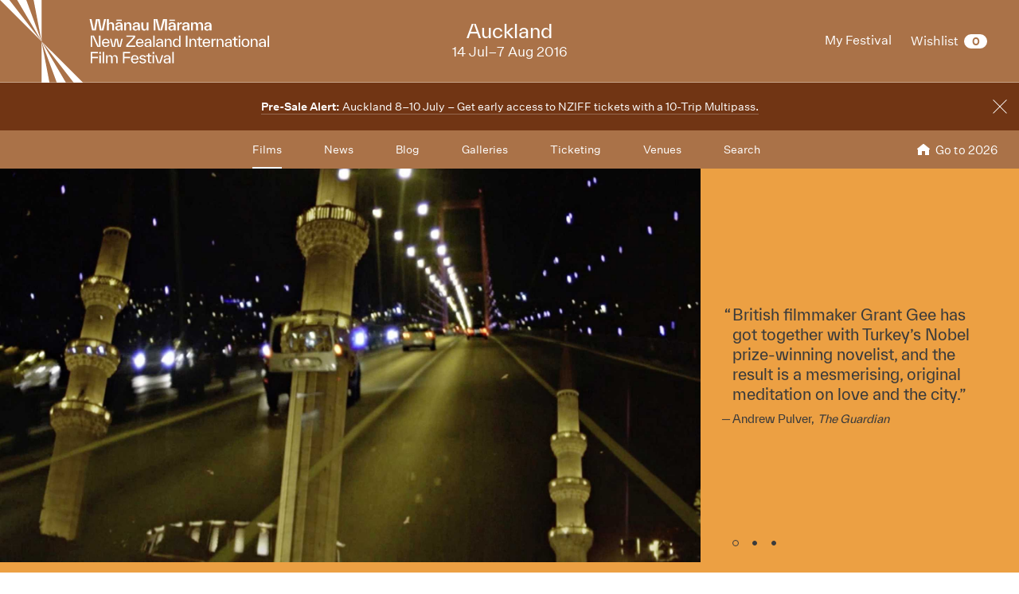

--- FILE ---
content_type: text/css
request_url: https://www.nziff.co.nz/static/595.271ff4f0.css?k=fca3331f70
body_size: 56814
content:
._clearfix:after,._clearfix:before{content:" ";display:table}._clearfix:after{clear:both}._hide-text{background-color:transparent;border:0;color:transparent;font:0/0 a;text-shadow:none}._sr-only{height:1px;margin:-1px;overflow:hidden;padding:0;position:absolute;width:1px;clip:rect(0,0,0,0);border:0}._sr-only-focusable:active,._sr-only-focusable:focus{height:auto;margin:0;overflow:visible;position:static;width:auto;clip:auto}._scrollbar-measure{height:50px;overflow:scroll;position:absolute;top:-9999px;width:50px}
/*! normalize.css v7.0.0 | MIT License | github.com/necolas/normalize.css */html{line-height:1.15}body{margin:0}article,aside,footer,header,nav,section{display:block}h1{font-size:2em;margin:.67em 0}figcaption,figure,main{display:block}figure{margin:1em 40px}hr{box-sizing:content-box;height:0;overflow:visible}pre{font-family:monospace,monospace;font-size:1em}a{background-color:transparent;-webkit-text-decoration-skip:objects}abbr[title]{border-bottom:none;text-decoration:underline;-webkit-text-decoration:underline dotted;text-decoration:underline dotted}b,strong{font-weight:inherit;font-weight:bolder}code,kbd,samp{font-family:monospace,monospace;font-size:1em}dfn{font-style:italic}mark{background-color:#ff0;color:#000}small{font-size:80%}sub,sup{font-size:75%;line-height:0;position:relative;vertical-align:baseline}sub{bottom:-.25em}sup{top:-.5em}audio,video{display:inline-block}audio:not([controls]){display:none;height:0}img{border-style:none}svg:not(:root){overflow:hidden}button,input,optgroup,select,textarea{font-family:sans-serif;font-size:100%;line-height:1.15;margin:0}button,input{overflow:visible}button,select{text-transform:none}[type=reset],[type=submit],button,html [type=button]{-webkit-appearance:button}[type=button]::-moz-focus-inner,[type=reset]::-moz-focus-inner,[type=submit]::-moz-focus-inner,button::-moz-focus-inner{border-style:none;padding:0}[type=button]:-moz-focusring,[type=reset]:-moz-focusring,[type=submit]:-moz-focusring,button:-moz-focusring{outline:1px dotted ButtonText}fieldset{padding:.35em .75em .625em}legend{box-sizing:border-box;color:inherit;display:table;max-width:100%;padding:0;white-space:normal}progress{display:inline-block;vertical-align:baseline}textarea{overflow:auto}[type=checkbox],[type=radio]{box-sizing:border-box;padding:0}[type=number]::-webkit-inner-spin-button,[type=number]::-webkit-outer-spin-button{height:auto}[type=search]{-webkit-appearance:textfield;outline-offset:-2px}[type=search]::-webkit-search-cancel-button,[type=search]::-webkit-search-decoration{-webkit-appearance:none}::-webkit-file-upload-button{-webkit-appearance:button;font:inherit}details,menu{display:block}summary{display:list-item}canvas{display:inline-block}[hidden],template{display:none}
/*! Flickity v2.3.0
https://flickity.metafizzy.co
---------------------------------------------- */.flickity-enabled{position:relative}.flickity-enabled:focus{outline:none}.flickity-viewport{height:100%;overflow:hidden;position:relative}.flickity-slider{height:100%;position:absolute;width:100%}.flickity-enabled.is-draggable{-webkit-tap-highlight-color:transparent;-webkit-user-select:none;-moz-user-select:none;user-select:none}.flickity-enabled.is-draggable .flickity-viewport{cursor:move;cursor:grab}.flickity-enabled.is-draggable .flickity-viewport.is-pointer-down{cursor:grabbing}.flickity-button{background:hsla(0,0%,100%,.75);border:none;color:#333;position:absolute}.flickity-button:hover{background:#fff;cursor:pointer}.flickity-button:focus{box-shadow:0 0 0 5px #19f;outline:none}.flickity-button:active{opacity:.6}.flickity-button:disabled{cursor:auto;opacity:.3;pointer-events:none}.flickity-button-icon{fill:currentColor}.flickity-prev-next-button{border-radius:50%;height:44px;top:50%;transform:translateY(-50%);width:44px}.flickity-prev-next-button.previous{left:10px}.flickity-prev-next-button.next{right:10px}.flickity-rtl .flickity-prev-next-button.previous{left:auto;right:10px}.flickity-rtl .flickity-prev-next-button.next{left:10px;right:auto}.flickity-prev-next-button .flickity-button-icon{height:60%;left:20%;position:absolute;top:20%;width:60%}.flickity-page-dots{bottom:-25px;line-height:1;list-style:none;margin:0;padding:0;position:absolute;text-align:center;width:100%}.flickity-rtl .flickity-page-dots{direction:rtl}.flickity-page-dots .dot{background:#333;border-radius:50%;cursor:pointer;display:inline-block;height:10px;margin:0 8px;opacity:.25;width:10px}.flickity-page-dots .dot.is-selected{opacity:1}
/*!
 * Bootstrap v3.3.7 (http://getbootstrap.com)
 * Copyright 2011-2016 Twitter, Inc.
 * Licensed under MIT (https://github.com/twbs/bootstrap/blob/master/LICENSE)
 */.fade{opacity:0;transition:opacity .15s linear}.fade.in{opacity:1}.collapse{display:none}.collapse.in{display:block}tr.collapse.in{display:table-row}tbody.collapse.in{display:table-row-group}.collapsing{height:0;overflow:hidden;transition-duration:.35s;transition-property:height,visibility;transition-timing-function:ease}.collapsing,.dropdown,.dropup{position:relative}.dropdown-toggle:focus{outline:0}.dropdown-menu{background-clip:padding-box;background-color:#fff;border:1px solid #ccc;border:1px solid rgba(0,0,0,.15);border-radius:4px;box-shadow:0 6px 12px rgba(0,0,0,.175);display:none;float:left;font-size:14px;left:0;list-style:none;margin:2px 0 0;min-width:160px;padding:5px 0;position:absolute;text-align:left;top:100%}.dropdown-menu.pull-right{left:auto;right:0}.dropdown-menu .divider{background-color:#e5e5e5;height:1px;margin:8px 0;overflow:hidden}.dropdown-menu>li>a{clear:both;color:#333;display:block;font-weight:400;line-height:1.33333333;padding:3px 20px;white-space:nowrap}.dropdown-menu>li>a:focus,.dropdown-menu>li>a:hover{background-color:#f5f5f5;color:#262626;text-decoration:none}.dropdown-menu>.active>a,.dropdown-menu>.active>a:focus,.dropdown-menu>.active>a:hover{background-color:#337ab7;color:#fff;outline:0;text-decoration:none}.dropdown-menu>.disabled>a,.dropdown-menu>.disabled>a:focus,.dropdown-menu>.disabled>a:hover{color:#777}.dropdown-menu>.disabled>a:focus,.dropdown-menu>.disabled>a:hover{background-color:transparent;background-image:none;cursor:not-allowed;filter:progid:DXImageTransform.Microsoft.gradient(enabled = false);text-decoration:none}.open .dropdown-menu{display:block}.open>a{outline:0}.dropdown-menu-right{left:auto;right:0}.dropdown-menu-left{left:0;right:auto}.dropdown-header{color:#777;display:block;font-size:12px;line-height:1.33333333;padding:3px 20px;white-space:nowrap}.dropdown-backdrop{bottom:0;left:0;position:fixed;right:0;top:0;z-index:990}.pull-right>.dropdown-menu{left:auto;right:0}.dropup .caret,.navbar-fixed-bottom .dropdown .caret{border-bottom:4px dashed;border-bottom:4px solid\9;border-top:0;content:""}.dropup .dropdown-menu,.navbar-fixed-bottom .dropdown .dropdown-menu{bottom:100%;margin-bottom:2px;top:auto}.modal,.modal-open{overflow:hidden}.modal{bottom:0;display:none;left:0;position:fixed;right:0;top:0;z-index:200;-webkit-overflow-scrolling:touch;outline:0}.modal.fade .modal-dialog{transform:translateY(-25%);transition:transform .3s ease-out}.modal.in .modal-dialog{transform:translate(0)}.modal-open .modal{overflow-x:hidden;overflow-y:auto}.modal-dialog{margin:10px;position:relative;width:auto}.modal-content{background-clip:padding-box;background-color:#fff;border:1px solid rgba(0,0,0,.2);border-radius:.5rem;box-shadow:0 3px 9px rgba(0,0,0,.5);outline:0;position:relative}.modal-backdrop{background-color:#3b3b3b;bottom:0;left:0;position:fixed;right:0;top:0;z-index:199}.modal-backdrop.fade{opacity:0}.modal-backdrop.in{opacity:.95}.modal-header{border-bottom:1px solid #e5e5e5;padding:15px}.modal-header:after,.modal-header:before{content:" ";display:table}.modal-header:after{clear:both}.modal-header .close{margin-top:-2px}.modal-title{line-height:1.33333333;margin:0}.modal-body{padding:15px;position:relative}.modal-footer{border-top:1px solid #e5e5e5;padding:15px;text-align:right}.modal-footer:after,.modal-footer:before{content:" ";display:table}.modal-footer:after{clear:both}.modal-footer .btn+.btn{margin-bottom:0;margin-left:5px}.modal-footer .btn-group .btn+.btn{margin-left:-1px}.modal-footer .btn-block+.btn-block{margin-left:0}.modal-scrollbar-measure{height:50px;overflow:scroll;position:absolute;top:-9999px;width:50px}
/*! HTML5 Boilerplate v4.3.0 | MIT License | http://h5bp.com/ */audio,canvas,iframe,img,svg,video{vertical-align:middle}fieldset{border:0;margin:0;padding:0}textarea{resize:vertical}figure{margin:0}html{-webkit-text-size-adjust:100%;-ms-text-size-adjust:100%;-ms-overflow-style:scrollbar;-webkit-tap-highlight-color:rgba(0,0,0,0)}[tabindex="-1"]:focus{outline:none!important}[role=button],a,area,button,input,label,select,summary,textarea{touch-action:manipulation}.ng-cloak,.x-ng-cloak,[data-ng-cloak],[hidden],[ng-cloak],[ng\:cloak],[x-ng-cloak]{display:none!important}html{background-color:#fff;cursor:default;height:100%}html.-disable-hover{pointer-events:none!important}html.-disable-hover *,html.-disable-hover :after,html.-disable-hover :before{cursor:inherit;pointer-events:inherit}body{background-color:#fff;min-height:100%;min-width:320px}@media screen and (min-width:320px){body{overflow-x:hidden}}.site-body{display:flex;flex-direction:column;height:100%}@media (max-width:719px){.site-body>._context-observer{font-family:small}}@media (min-width:720px) and (max-width:991px){.site-body>._context-observer{font-family:medium}}@media (min-width:992px){.site-body>._context-observer{font-family:large}}.site-footer,.site-header{flex:none}.site-main,.site-section{flex:1 0 auto;width:100%}.site-header{box-sizing:border-box}.site-header *,.site-header :after,.site-header :before{box-sizing:inherit}@media (max-width:991px){.site-header{position:static}}@media screen and (max-width:991px){.site-header>._context-observer{font-family:small}}@media screen and (min-width:992px){.site-header>._context-observer{font-family:large}}.site-header>.masthead{align-items:center;display:flex;flex-direction:row;justify-content:space-between;position:relative;z-index:102}@media screen and (max-width:480px){.site-header>.masthead>.user-nav .navitem:before,.site-header>.masthead>.user-nav .navitem:not(.-wishlist){display:none}}@media screen and (max-width:719px){.site-header>.masthead{padding-right:12px}.site-header>.masthead>.user-nav{padding-left:12px}}@media screen and (min-width:720px) and (max-width:991px){.site-header>.masthead{padding-right:16px}.site-header>.masthead>.user-nav{padding-left:16px}}@media screen and (max-width:991px){.site-header>.masthead{height:3rem;margin-right:3rem}.site-header>.masthead>.user-nav{align-items:center;display:flex;height:100%}.site-header>.masthead>.festival-details{bottom:-2.5rem;height:2.5rem;left:0;margin-left:0;margin-right:0;position:absolute;right:-3rem}}@media screen and (min-width:992px){.site-header>.masthead{padding-right:32px}}@media screen and (min-width:1024px){.site-header>.masthead{padding-right:3.125%}}@media print and (max-width:991px){.site-header>.masthead{padding-left:16px;padding-right:16px}}@media print and (min-width:992px){.site-header>.masthead{padding-left:32px;padding-right:32px}}@media print{.site-header>.masthead{padding-left:0!important}}.site-header .festival-logo{position:relative;z-index:1}@media screen and (max-width:991px){.site-header .festival-logo svg[height="104"]{display:none}}@media print,screen and (min-width:992px){.site-header .festival-logo{min-height:2.5rem}.site-header .festival-logo svg[height="48"]{display:none}}@media print{.site-header .festival-logo{color:#3b3b3b}.site-header .festival-logo svg{display:block;height:1.75cm;width:auto}.site-header .festival-logo svg path{fill:currentColor!important}}.site-header .festival-details{align-items:center;display:flex;justify-content:center}@media screen and (max-width:991px){.site-header .festival-details{border-bottom:1px solid transparent}}@media screen and (min-width:992px){.site-header .festival-details{bottom:0;left:0;position:absolute;right:0;top:0}}.site-header .festival-details .positioninganchor{cursor:pointer;position:relative}@media screen and (max-width:991px){.site-header .festival-details .positioninganchor{line-height:1;padding-bottom:.25rem;padding-left:12px;white-space:nowrap}}.site-header .festival-details .positioninganchor>a{color:currentColor;display:inline-block;position:relative}.site-header .festival-details .positioninganchor>a[href] .name{text-decoration:none;transition-duration:.5s;transition-property:border-bottom-color,color;transition-timing-function:cubic-bezier(.19,1,.22,1)}.site-header .festival-details .positioninganchor>a[href] .name:focus,.site-header .festival-details .positioninganchor>a[href] .name:hover{transition-duration:.25s;transition-property:border-bottom-color,color;transition-timing-function:cubic-bezier(.19,1,.22,1)}.site-header .festival-details .positioninganchor .title{position:relative;z-index:1}.site-header .festival-details .positioninganchor .toggle{position:absolute}.site-header .festival-details .positioninganchor .toggle>.label{height:1px;margin:-1px;overflow:hidden;padding:0;position:absolute;width:1px;clip:rect(0,0,0,0);border:0}.site-header .festival-details .positioninganchor .toggle>.chevron{overflow:visible}.site-header .festival-details .positioninganchor .toggle>.chevron path{stroke:currentColor}@media (max-width:991px){.site-header .festival-details .positioninganchor .toggle{margin-right:.275rem;margin-top:.1em;right:100%;top:50%;transform:translateY(-50%)}}@media (min-width:992px){.site-header .festival-details .positioninganchor .toggle{bottom:0;left:100%;margin-left:.25rem;top:-.15rem}}@media screen and (max-width:639px){.site-header .festival-details .positioninganchor .toggle{margin-top:0}}@media print{.site-header .festival-details .positioninganchor .toggle{display:none}}.site-header .festival-details .title{color:currentColor;margin:0;text-align:center}@media print{.site-header .festival-details .title{text-align:right}}@media screen and (max-width:639px){.site-header .festival-details .title{line-height:12px}}.site-header .festival-details .title .name{font-family:Everett Web,-apple-system,BlinkMacSystemFont,Segoe UI,Roboto,Oxygen,Ubuntu,Cantarell,Open Sans,Helvetica Neue,sans-serif!important}@media screen and (min-width:720px) and (max-width:991px){.site-header .festival-details .title .name{font-size:1.125rem}}@media screen and (max-width:719px){.site-header .festival-details .title .name{font-size:1.0625rem}}@media screen and (max-width:639px){.site-header .festival-details .title .name{font-size:.75rem}}@media screen and (min-width:992px){.site-header .festival-details .title .name{display:block;font-size:1.5rem;line-height:1;margin-left:auto;margin-right:auto}}@media print{.site-header .festival-details .title .name{display:block;font-size:10pt}}.site-header .festival-details .title .caption{font-size:1.0625rem;line-height:1.33333333;white-space:nowrap}@media screen and (max-width:991px){.site-header .festival-details .title .caption:before{content:"— "}.site-header .festival-details .title .caption{font-size:.875rem}}@media screen and (max-width:639px){.site-header .festival-details .title .caption{font-size:.6875rem}}@media print{.site-header .festival-details .title .caption{display:block;font-size:8pt}}.site-header .festival-details .title .caption abbr{text-decoration:none}@media screen and (max-width:991px){.site-header .festival-details .title .caption abbr{font-size:80%}}@media screen and (min-width:992px){.site-header .festival-details .filtermenu{left:50%;top:-.875em;transform:translateX(-50%)}}@media screen and (max-width:639px){.site-header .festival-details .filtermenu .option{font-size:14px}}@media screen and (min-width:992px){.site-header .festival-details.-has-caption .positioninganchor{margin-bottom:1.54166667rem}.site-header .festival-details.-has-caption .caption{left:50%;margin-top:.125rem;position:absolute;top:100%;transform:translateX(-50%)}}.site-header .user-nav{font-size:1rem;line-height:1;margin-left:auto;position:relative;z-index:1}@media screen and (min-width:992px) and (max-width:1279px){.site-header .user-nav{font-size:.9375rem}}@media screen and (max-width:991px){.site-header .user-nav{font-size:.875rem}}@media print{.site-header .user-nav{display:none}}.site-header .user-nav>.navlist{display:flex;flex-direction:row}.site-header .user-nav>.navlist>.navitem>a{color:currentColor}.site-header .user-nav>.navlist>.navitem.-default>a[href]{text-decoration:none;transition-duration:.5s;transition-property:border-bottom-color,color;transition-timing-function:cubic-bezier(.19,1,.22,1)}.site-header .user-nav>.navlist>.navitem.-default>a[href]:focus,.site-header .user-nav>.navlist>.navitem.-default>a[href]:hover{transition-duration:.25s;transition-property:border-bottom-color,color;transition-timing-function:cubic-bezier(.19,1,.22,1)}.site-header .user-nav>.navlist>.navitem.-wishlist .title{font-size:1rem;margin-right:.25em;text-decoration:none;transition-duration:.5s;transition-property:border-bottom-color,color;transition-timing-function:cubic-bezier(.19,1,.22,1)}.site-header .user-nav>.navlist>.navitem.-wishlist .title:focus,.site-header .user-nav>.navlist>.navitem.-wishlist .title:hover{transition-duration:.25s;transition-property:border-bottom-color,color;transition-timing-function:cubic-bezier(.19,1,.22,1)}.site-header .user-nav>.navlist>.navitem.-wishlist .count{border-radius:8em;box-sizing:content-box;display:inline-block;font-size:.875rem;font-weight:700;line-height:1;min-height:1em;min-width:.5em;padding:.14285714em .66666667em;position:relative}@media screen and (min-width:992px) and (max-width:1279px){.site-header .user-nav>.navlist>.navitem.-wishlist .title{font-size:.9375rem;margin-right:.25em;text-decoration:none;transition-duration:.5s;transition-property:border-bottom-color,color;transition-timing-function:cubic-bezier(.19,1,.22,1)}.site-header .user-nav>.navlist>.navitem.-wishlist .title:focus,.site-header .user-nav>.navlist>.navitem.-wishlist .title:hover{transition-duration:.25s;transition-property:border-bottom-color,color;transition-timing-function:cubic-bezier(.19,1,.22,1)}.site-header .user-nav>.navlist>.navitem.-wishlist .count{border-radius:7.5em;box-sizing:content-box;display:inline-block;font-size:.8125rem;font-weight:700;line-height:1;min-height:1em;min-width:.5em;padding:.15384615em .66666667em;position:relative}}@media screen and (max-width:991px){.site-header .user-nav>.navlist>.navitem.-wishlist .title{font-size:.875rem;margin-right:.25em;text-decoration:none;transition-duration:.5s;transition-property:border-bottom-color,color;transition-timing-function:cubic-bezier(.19,1,.22,1)}.site-header .user-nav>.navlist>.navitem.-wishlist .title:focus,.site-header .user-nav>.navlist>.navitem.-wishlist .title:hover{transition-duration:.25s;transition-property:border-bottom-color,color;transition-timing-function:cubic-bezier(.19,1,.22,1)}.site-header .user-nav>.navlist>.navitem.-wishlist .count{border-radius:7em;box-sizing:content-box;display:inline-block;font-size:.75rem;font-weight:700;line-height:1;min-height:1em;min-width:.5em;padding:.16666667em .66666667em;position:relative}}.site-header .user-nav>.navlist>.navitem+.navitem{margin-left:1.5em}@media screen and (max-width:991px){.site-header.-logoonly>.masthead{margin-right:0}.site-header.-logoonly>.masthead>.festival-logo svg[height="48"]{display:block!important}.site-header.-has-festival-details>.masthead{margin-bottom:2.5rem}}.site-footer{background-color:#ffcfab;box-sizing:border-box;color:#132015;padding:.5rem 32px 1.5rem}.site-footer *,.site-footer :after,.site-footer :before{box-sizing:inherit}@media (max-width:719px){.site-footer{padding-left:12px;padding-right:12px}}@media (min-width:720px) and (max-width:991px){.site-footer{padding-left:16px;padding-right:16px}}@media (min-width:1024px){.site-footer{padding-left:3.125%;padding-right:3.125%}}.site-footer a{color:#132015;transition:color .33333333s cubic-bezier(.19,1,.22,1)}.site-footer a[href]:focus,.site-footer a[href]:hover{transition:color .5s cubic-bezier(.19,1,.22,1)}.site-footer>.footer-site-map,.site-footer>.foundation,.site-footer>.sponsors{margin-left:auto;margin-right:auto;max-width:960px}@media (min-width:1024px){.site-footer>.footer-site-map,.site-footer>.foundation,.site-footer>.sponsors{max-width:none}}.site-footer>.footer-site-map{max-width:1200px}@media print{.site-footer>.footer-site-map{display:none}}.site-footer>.sponsors{padding-bottom:1rem}@media (min-width:720px){.site-footer>.sponsors{text-align:center}}.site-footer>.sponsors>.header{margin-bottom:1rem}@media (min-width:720px){.site-footer>.sponsors>.header{margin-bottom:1.5rem}}.site-footer>.sponsors>.header>.title{font-size:.875rem;font-weight:700;line-height:1.33333333;margin-bottom:0;margin-top:0}@media screen and (max-width:991px){.site-footer>.sponsors>.header>.title{font-size:.8125rem}}.site-footer>.sponsors>.image-map{margin-left:auto;margin-right:auto}.site-footer>.sponsors>.image-map .map{display:block;height:auto;width:100%}.site-footer>.sponsors .disclaimer{font-size:13px;margin:1.5rem auto 0;max-width:45em}@media (max-width:719px){.site-footer>.sponsors .disclaimer{font-size:12px}}@media (min-width:720px){.site-footer>.foundation{align-items:flex-start;display:flex;flex-direction:row;flex-wrap:wrap;justify-content:space-between}.site-footer>.foundation .logo{order:1}.site-footer>.foundation .socialservices{order:2}.site-footer>.foundation .info{order:3}}@media (max-width:719px){.site-footer>.foundation .socialservices{margin-bottom:2.5rem}}@media print{.site-footer>.foundation{border-top:0!important;display:block;margin-top:0!important;text-align:center}}.site-footer>.foundation .socialservices{font-size:.875rem;line-height:1.33333333}@media screen and (max-width:991px){.site-footer>.foundation .socialservices{font-size:.8125rem}}@media (min-width:720px){.site-footer>.foundation .socialservices{text-align:center}}@media print{.site-footer>.foundation .socialservices{display:none}}.site-footer>.foundation .socialservices>ul{margin-left:-.75em;margin-right:-.75em;margin-top:-.5em}.site-footer>.foundation .socialservices .service{margin-left:0;margin-right:0;padding:.5em .75em}@media (max-width:719px){.site-footer>.foundation .socialservices .service{padding-bottom:.25em;padding-top:.25em}}.site-footer>.foundation .socialservices .service a[href]:focus>.label,.site-footer>.foundation .socialservices .service a[href]:hover>.label{border-bottom:1px solid rgba(46,0,28,.75)}.site-footer>.foundation .logo svg{color:inherit;overflow:visible}.site-footer>.foundation .logo svg path{fill:currentColor}.site-footer>.foundation .info{display:block;font-size:.75rem;margin-top:1rem;width:100%}@media (max-width:719px){.site-footer>.foundation .info{margin-top:1rem}}.site-footer>.foundation .info .change-region-link{border-bottom:1px solid rgba(19,32,21,0);color:#132015;margin-left:1.5em}.site-footer>.foundation .info .change-region-link:focus,.site-footer>.foundation .info .change-region-link:hover{border-bottom:1px solid #132015}@media print{.site-footer>.foundation .info .change-region-link{display:none}}.site-footer>.foundation,.site-footer>.sponsors{padding-top:1.5rem}@media (max-width:719px){.site-footer>.foundation,.site-footer>.sponsors{padding-top:1rem}}.site-footer *+.foundation,.site-footer *+.sponsors{padding-top:0}.site-footer *+.foundation:before,.site-footer *+.sponsors:before{border-top:1px solid;content:"";display:block;flex-basis:100%;flex-shrink:0;opacity:.33333333;padding-bottom:1rem}@media (min-width:720px){.site-footer *+.foundation:before,.site-footer *+.sponsors:before{margin-top:1rem}}@media (max-width:719px){.site-footer *+.foundation:before,.site-footer *+.sponsors:before{margin-top:1rem}}.footer-site-map>.inner{display:flex;flex-direction:row;flex-wrap:wrap;margin-left:-16px;margin-right:-16px}@media (max-width:719px){.footer-site-map>.inner{margin-left:-12px;margin-right:-12px}}.footer-site-map .navgroup{flex:1 0 auto;margin-bottom:1rem;margin-top:1rem;padding-left:16px;padding-right:16px}.footer-site-map .navgroup.-container{margin:0;padding:0}@media (max-width:719px){.footer-site-map .navgroup{padding-left:12px;padding-right:12px;width:50%}}@media (min-width:720px) and (max-width:991px){.footer-site-map .navgroup{width:33.33333333%}}@media (min-width:992px){.footer-site-map .navgroup:first-child:nth-last-child(n+5),.footer-site-map .navgroup:first-child:nth-last-child(n+5)~.navgroup{flex-basis:16.66666667%;width:16.66666667%}}.footer-site-map .navgroup>.heading{display:inline;font-size:.875rem;font-weight:700;line-height:1.33333333;margin-bottom:.25rem;margin-top:.25rem}@media screen and (max-width:991px){.footer-site-map .navgroup>.heading{font-size:.8125rem}}.footer-site-map .navgroup>.heading a{color:#132015}.footer-site-map .navgroup>.heading a[href]{border-bottom:1px solid rgba(19,32,21,0);text-decoration:none;transition-duration:.5s;transition-property:border-bottom-color,color;transition-timing-function:cubic-bezier(.19,1,.22,1)}.footer-site-map .navgroup>.heading a[href]:focus,.footer-site-map .navgroup>.heading a[href]:hover{border-bottom:1px solid #132015;transition-duration:.25s;transition-property:border-bottom-color,color;transition-timing-function:cubic-bezier(.19,1,.22,1)}.footer-site-map .navgroup>.content,.footer-site-map .navgroup>.list{font-size:.875rem;line-height:1.33333333}@media screen and (max-width:991px){.footer-site-map .navgroup>.content,.footer-site-map .navgroup>.list{font-size:.8125rem}}.footer-site-map .navgroup>.content a[href],.footer-site-map .navgroup>.list a[href]{border-bottom:1px solid rgba(19,32,21,0);text-decoration:none;transition-duration:.5s;transition-property:border-bottom-color,color;transition-timing-function:cubic-bezier(.19,1,.22,1)}.footer-site-map .navgroup>.content a[href]:focus,.footer-site-map .navgroup>.content a[href]:hover,.footer-site-map .navgroup>.list a[href]:focus,.footer-site-map .navgroup>.list a[href]:hover{border-bottom:1px solid #132015;border-bottom:1px solid rgba(19,32,21,.5);transition-duration:.25s;transition-property:border-bottom-color,color;transition-timing-function:cubic-bezier(.19,1,.22,1)}.footer-site-map .navgroup>.content>*{margin:0 0 .25rem}.footer-site-map .navgroup>.content abbr{text-decoration:none}.footer-site-map .navgroup>.list .navitem{margin-bottom:.25rem;margin-top:.25rem}.footer-site-map .navgroup>.list .navitem .navicon{max-width:200px;padding-top:1rem}@media (max-width:719px){.footer-site-map .navgroup>.list .navitem .navicon{max-width:150px}}.footer-site-map .navgroup>.list .navitem .navicon img{height:100%;width:100%}.main-nav{box-sizing:border-box;z-index:101}.main-nav *,.main-nav :after,.main-nav :before{box-sizing:inherit}@media print{.main-nav{display:none!important}}@media (max-width:991px){.main-nav>._context-observer{font-family:small}}@media (min-width:992px){.main-nav>._context-observer{font-family:large}}.main-nav>.menubutton{height:1px;overflow:hidden;position:absolute;width:1px;clip:rect(0,0,0,0);-webkit-appearance:none;-moz-appearance:none;appearance:none;background:transparent;background-clip:border-box;border:0;border-radius:0;box-sizing:border-box;cursor:default;cursor:pointer;display:inline-block;font-family:inherit;margin:0;padding:0;text-decoration:none}.main-nav>.menubutton:focus,.main-nav>.menubutton:hover{text-decoration:inherit}.main-nav>.menubutton:focus{overflow:visible;clip:auto;height:3rem;outline-offset:-.5rem;width:3rem}.main-nav>.menubutton>.label{background-color:transparent;border:0;color:transparent;font:0/0 a;text-shadow:none}@media (min-width:992px){.main-nav>.menubutton{display:none}}.main-nav>.menuburger{cursor:pointer;height:3rem;margin:0;overflow:hidden;position:relative;transition:transform .75s cubic-bezier(.19,1,.22,1) .25s;width:3rem;will-change:transform}.main-nav>.menuburger>.ingredient{bottom:0;display:block;left:0;position:absolute;right:0;top:0}.main-nav>.menuburger>.ingredient>.bar{background-color:currentColor;display:block;height:1px;left:0;margin-left:auto;margin-right:auto;margin-top:-.5px;position:absolute;right:0;top:50%;width:1.375rem}.main-nav>.menuburger>.ingredient.-bun>.bar{transition:transform .5s cubic-bezier(.68,-.55,.265,1.55)}.main-nav>.menuburger>.ingredient.-patty>.bar{transition:transform .25s cubic-bezier(.175,.885,.32,1.54) .25s}.main-nav>.menuburger>.ingredient.-bun.-top>.bar{transform:translateY(-.4375rem)}.main-nav>.menuburger>.ingredient.-bun.-bottom>.bar{transform:translateY(.4375rem)}@media (min-width:992px){.main-nav>.menuburger{display:none}}.main-nav .navlist>.navitem a{color:currentColor}.main-nav .navlist>.navitem svg{fill:currentColor}.main-nav .navlist>.navitem.-default>.label{color:currentColor;margin-bottom:0;margin-top:0;white-space:nowrap}.main-nav .navlist>.navitem.-default>.label.-has-short-label .string.-short{display:none}@media (min-width:992px) and (max-width:1279px){.main-nav .navlist>.navitem.-default>.label.-has-short-label .string.-default{display:none}.main-nav .navlist>.navitem.-default>.label.-has-short-label .string.-short{display:block}}.main-nav .navlist>.navitem.-returntolatestfestival>a>*{vertical-align:middle}.main-nav .navlist>.navitem.-returntolatestfestival>a svg{margin-right:.25em;overflow:visible;position:relative;top:-1px}.main-nav .navlist>.navitem.-returntolatestfestival>a svg path{fill:currentColor}.main-nav .navlist>.navitem.-returntolatestfestival>a .label{text-decoration:none;transition-duration:.5s;transition-property:border-bottom-color,color;transition-timing-function:cubic-bezier(.19,1,.22,1)}.main-nav .navlist>.navitem.-returntolatestfestival>a .label:focus,.main-nav .navlist>.navitem.-returntolatestfestival>a .label:hover{transition-duration:.25s;transition-property:border-bottom-color,color;transition-timing-function:cubic-bezier(.19,1,.22,1)}.main-nav .navlist>.navitem.-festivallogo,.main-nav .navlist>.navitem.-user,.main-nav .navlist>.navitem.-wishlist{display:none}.main-nav-menustate{height:1px;margin:-1px;overflow:hidden;padding:0;position:absolute;width:1px;clip:rect(0,0,0,0);border:0}@media (min-width:992px){.main-nav{display:flex;justify-content:center;padding-left:16px;padding-right:16px;position:relative;will-change:top}}@media screen and (min-width:992px){.main-nav:after{border-bottom:1px solid transparent;bottom:0;content:"";display:block;left:0;opacity:0;position:absolute;right:0}.main-nav.-show-bottom-border:after{opacity:.33333333}}@media (min-width:1024px){.main-nav{padding-left:2.125%;padding-right:2.125%}}@media (min-width:992px){.main-nav .navlist{display:flex;flex-grow:1;flex-wrap:nowrap;max-width:992px}}@media (min-width:1024px){.main-nav .navlist{max-width:none}}@media (min-width:992px){.main-nav .navlist>.navitem{align-content:center;align-items:center;display:flex}.main-nav .navlist>.navitem.-default{flex-grow:0.2;font-size:.875rem;justify-content:center;line-height:1;margin-left:.375rem;margin-right:.375rem}.main-nav .navlist>.navitem.-default>.label{margin-left:.25em;margin-right:.25em;padding-bottom:1rem;padding-top:1rem;position:relative}.main-nav .navlist>.navitem.-default>.label:after{background-color:transparent;bottom:-1px;content:"";height:.125rem;left:0;margin-left:auto;margin-right:auto;position:absolute;right:0;transition:background-color .25s cubic-bezier(.19,1,.22,1),width .5s cubic-bezier(.19,1,.22,1),height .25s cubic-bezier(.19,1,.22,1);width:0}.main-nav .navlist>.navitem.-default>.label:hover:after{background-color:hsla(0,0%,100%,.875);height:.25rem}.main-nav .navlist>.navitem.-default>.label:active:after{background-color:#fff}.main-nav .navlist>.navitem.-default>.label:active:after,.main-nav .navlist>.navitem.-default>.label:hover:after{transition-duration:.25s;width:100%}.main-nav .navlist>.navitem.-default.-active>.label:after{background-color:#fff;height:.125rem;width:100%}.main-nav .navlist>.navitem.-festivallogo{flex-grow:1;justify-content:flex-start;padding-bottom:0;padding-top:0}.main-nav .navlist>.navitem.-returntolatestfestival,.main-nav .navlist>.navitem.-wishlist{flex-grow:1;justify-content:flex-end}.main-nav .navlist>.navitem.-wishlist{white-space:nowrap}}@media (min-width:992px) and (min-width:992px){.main-nav .navlist>.navitem.-returntolatestfestival{font-size:.9375rem;line-height:1}.main-nav .navlist>.navitem.-wishlist .title{font-size:.875rem;margin-right:.25em;text-decoration:none;transition-duration:.5s;transition-property:border-bottom-color,color;transition-timing-function:cubic-bezier(.19,1,.22,1)}.main-nav .navlist>.navitem.-wishlist .title:focus,.main-nav .navlist>.navitem.-wishlist .title:hover{transition-duration:.25s;transition-property:border-bottom-color,color;transition-timing-function:cubic-bezier(.19,1,.22,1)}.main-nav .navlist>.navitem.-wishlist .count{border-radius:7em;box-sizing:content-box;display:inline-block;font-size:.75rem;font-weight:700;line-height:1;min-height:1em;min-width:.5em;padding:.16666667em .66666667em;position:relative}.main-nav .navlist>.navitem.-wishlist>a{line-height:1;min-width:5em}}@media (min-width:992px){.main-nav .navlist>.navitem[data-visibile-when-state=pinned]{display:inherit}.main-nav .navitem[data-visibile-when-state]{opacity:0;transition:visibility 0s linear .25s,opacity .25s cubic-bezier(.19,1,.22,1) 0s,left .25s cubic-bezier(.19,1,.22,1) 0s,right .25s cubic-bezier(.19,1,.22,1) 0s;visibility:hidden}.main-nav .navitem[data-visibile-when-state=pinned]{position:relative;will-change:left,right,opacity}.main-nav[view-state=pinned]{left:0;position:fixed;right:0;top:0}.main-nav[view-state=pinned] .navitem[data-visibile-when-state=pinned]{opacity:1;transition:visibility 0s linear 0s,opacity .33333333s cubic-bezier(.19,1,.22,1) 0s,left .33333333s cubic-bezier(.19,1,.22,1) 0s,right .33333333s cubic-bezier(.19,1,.22,1) 0s;visibility:visible}}@media (min-width:720px) and (max-width:1023px){.main-nav[view-state=default] .navitem.-festivallogo{left:-32px}}@media (min-width:1024px){.main-nav[view-state=default] .navitem.-festivallogo{left:-3.125%}}@media (min-width:720px) and (max-width:1023px){.main-nav[view-state=default] .navitem.-wishlist{right:-32px}}@media (min-width:1024px){.main-nav[view-state=default] .navitem.-wishlist{right:-3.125%}}@media (min-width:720px){.main-nav[view-state=pinned] .navitem.-festivallogo{left:0}.main-nav[view-state=pinned] .navitem.-wishlist{right:0}}@media (max-width:991px){.main-nav{display:flex;flex-direction:column;height:0;justify-content:center;left:0;position:absolute;right:0;top:3rem;transition:height .25s cubic-bezier(.19,1,.22,1) .25s}.main-nav>.navlist{overflow-y:auto;visibility:hidden;z-index:-1;-webkit-overflow-scrolling:touch;opacity:0;transform:translateY(-5rem);transition:transform .25s cubic-bezier(.19,1,.22,1) .25s,opacity .5s cubic-bezier(.19,1,.22,1) 0s,visibility 0s cubic-bezier(.19,1,.22,1) .5s}.main-nav>.menuburger,.main-nav>.menubutton{position:absolute;right:0;top:-3rem;touch-action:manipulation}.main-nav>.menubutton{display:block}.main-nav>.menubutton.-close{display:none}.main-nav>.menuburger{background-color:transparent!important;-webkit-tap-highlight-color:rgba(0,0,0,0);-webkit-user-drag:none;-webkit-user-select:none;-moz-user-select:none;user-select:none}.main-nav>.menuburger>.ingredient>.bar{box-shadow:inset 0 0 1px currentColor}.main-nav:before{content:"";display:block;height:3rem;position:absolute;right:0;top:-3rem;width:3rem}.main-nav .navlist{margin-left:44px;padding-bottom:3rem;padding-top:.25rem}}@media (max-width:639px){.main-nav .navlist>.navitem{padding-right:2.25rem}}@media (min-width:640px) and (max-width:719px){.main-nav .navlist>.navitem{padding-right:3.75rem}}@media (min-width:720px) and (max-width:991px){.main-nav .navlist>.navitem{padding-right:4rem}}@media (max-width:991px){.main-nav .navlist>.navitem.-default,.main-nav .navlist>.navitem.-returntolatestfestival{align-items:baseline;display:flex;margin-bottom:.625rem;margin-top:.625rem}.main-nav .navlist>.navitem.-default>.label,.main-nav .navlist>.navitem.-default>.link,.main-nav .navlist>.navitem.-returntolatestfestival>.label,.main-nav .navlist>.navitem.-returntolatestfestival>.link{border-bottom:3px solid transparent;padding-bottom:.5rem;padding-top:1.25rem;position:relative}.main-nav .navlist>.navitem.-default{font-size:.875rem;line-height:1}.main-nav .navlist>.navitem.-default>.label{text-decoration:none;transition-duration:.5s;transition-property:border-bottom-color,color;transition-timing-function:cubic-bezier(.19,1,.22,1)}.main-nav .navlist>.navitem.-default>.label:focus,.main-nav .navlist>.navitem.-default>.label:hover{transition-duration:.25s;transition-property:border-bottom-color,color;transition-timing-function:cubic-bezier(.19,1,.22,1)}.main-nav .navlist>.navitem.-user{margin-bottom:2rem}.main-nav .navlist>.navitem.-returntolatestfestival{margin-top:2rem}.main-nav .navlist>.navitem.-returntolatestfestival svg{vertical-align:middle}.main-nav .navlist .subnav{font-size:.8125rem;margin-left:auto;text-align:right}.main-nav .navlist .subnav>.subnavlist{align-items:flex-end;display:flex;flex-direction:row;flex-wrap:nowrap}.main-nav .navlist .subnav>.subnavlist>.subnavitem{list-style:none;white-space:nowrap}.main-nav .navlist .subnav .subnavitem>a{text-decoration:none;transition-duration:.5s;transition-property:border-bottom-color,color;transition-timing-function:cubic-bezier(.19,1,.22,1)}.main-nav .navlist .subnav .subnavitem>a:focus,.main-nav .navlist .subnav .subnavitem>a:hover{transition-duration:.25s;transition-property:border-bottom-color,color;transition-timing-function:cubic-bezier(.19,1,.22,1)}.main-nav .navlist .subnav .subnavitem+.subnavitem{margin-left:2em}#main-nav-menustate:checked~.main-nav{height:100%;height:calc(100% - 3rem);transition:height .33333333s ease-in-out 0s}#main-nav-menustate:checked~.main-nav>.navlist{opacity:1;transform:translateY(0);transition:transform .5s cubic-bezier(.19,1,.22,1) .33333333s,opacity .25s cubic-bezier(.19,1,.22,1) .33333333s,visibility 0s cubic-bezier(.19,1,.22,1) 0s;visibility:visible}#main-nav-menustate:checked~.main-nav>.menubutton.-open{display:none}#main-nav-menustate:checked~.main-nav>.menubutton.-close{display:block}#main-nav-menustate:checked~.main-nav>.menuburger{transition-delay:.25s}#main-nav-menustate:checked~.main-nav>.menuburger>.ingredient.-patty>.bar{transform:scaleX(0);transition-delay:0s;transition-duration:.33333333s;transition-timing-function:cubic-bezier(.62,-.54,.735,.045)}#main-nav-menustate:checked~.main-nav>.menuburger>.ingredient.-bun>.bar{transition-duration:375ms}#main-nav-menustate:checked~.main-nav>.menuburger>.ingredient.-bun.-top>.bar{transform:translateY(0) rotate(45deg)}#main-nav-menustate:checked~.main-nav>.menuburger>.ingredient.-bun.-bottom>.bar{transform:translateY(0) rotate(-45deg)}#main-nav-menustate~.masthead>.festival-details{opacity:1;transition:opacity .25s cubic-bezier(.19,1,.22,1) .33333333s,visibility 0s cubic-bezier(.19,1,.22,1) 0s;visibility:visible}#main-nav-menustate:checked~.masthead>.festival-details{opacity:0;transition:opacity .5s cubic-bezier(.19,1,.22,1) 0s,visibility 0s cubic-bezier(.19,1,.22,1) .5s;visibility:hidden}}.image-map{box-sizing:border-box;position:relative}.image-map *,.image-map :after,.image-map :before{box-sizing:inherit}.image-map .ratio{position:relative}.image-map .area{position:absolute}.image-map .area>.label{background-color:transparent;border:0;color:transparent;font:0/0 a;text-shadow:none}.s{background-image:url(img/sprite.17361040.png);background-position:0 0;background-repeat:no-repeat;background-size:24px 240px}@media only screen and (min-resolution:120dpi){.s{background-image:url(img/sprite@2x.8d0e8faf.png)}}@keyframes in-out-switch{0.00%{opacity:0}66.666667%{opacity:0}to{opacity:1}}html{font-size:16px}body{color:#3b3b3b;font-family:Untitled Sans Web,-apple-system,BlinkMacSystemFont,Segoe UI,Roboto,Oxygen,Ubuntu,Cantarell,Open Sans,Helvetica Neue,sans-serif!important;font-size:1rem;line-height:1.33333333}nav ol,nav ul{margin:0;padding:0}nav ol li,nav ul li{list-style:none}.all-caps,abbr{font-size:80%;letter-spacing:.025em;text-transform:uppercase}.all-caps[title],abbr[title]{border-bottom:0}a{color:#3b3b3b;text-decoration:none}a:focus,a:hover{color:#000}h1,h2,h3,h4,h5,h6{font-weight:400}hr{background-color:currentColor;border:0;height:1px;margin:32px 0}.category-label{font-size:.8125rem;font-weight:700;line-height:1;padding:.25em .5em .33333333em}.category-label a{color:currentColor}.meta-block{line-height:1.33333333;margin-bottom:1em}.meta-block>.title{font-size:.875rem;font-weight:700;line-height:1.33333333;line-height:inherit;margin:.125em 0}@media screen and (max-width:991px){.meta-block>.title{font-size:.8125rem}}.meta-block>.rich-content{font-size:.875rem;line-height:1.5;line-height:inherit;margin:0;word-break:break-word}@media screen and (max-width:991px){.meta-block>.rich-content{font-size:.8125rem}}.meta-block>.rich-content>div{display:inline}.meta-block>.rich-content>ul{margin:0;padding:0}.meta-block>.rich-content>ul li{list-style:none;margin-bottom:.25em;margin-top:.25em}.meta-block>.rich-content>ul li.external-link{margin-bottom:-.25em;min-height:1.33333333em;padding-bottom:.25em;position:relative}.meta-block>.rich-content>ul li.external-link>.inner{bottom:0;left:0;overflow:hidden;position:absolute;right:0;text-overflow:ellipsis;top:0;white-space:nowrap}.meta-block>.rich-content>ul li.external-link>.inner>a{white-space:nowrap}.caps-title{font-family:Untitled Sans Web,sans-serif;font-size:13px;font-weight:400;letter-spacing:1px;line-height:1.23076923;margin:16px 0;text-transform:uppercase}.caps-title abbr{font-size:100%;text-decoration:none}.caps-title.-secondary{color:#737384}.film-info .title{display:block;font-family:Everett Web,-apple-system,BlinkMacSystemFont,Segoe UI,Roboto,Oxygen,Ubuntu,Cantarell,Open Sans,Helvetica Neue,sans-serif!important;font-size:1.125rem;font-weight:400;letter-spacing:-.01em;line-height:1.25;margin:0}.film-info .title em,.film-info .title i{font-family:Untitled Sans Web,-apple-system,BlinkMacSystemFont,Segoe UI,Roboto,Oxygen,Ubuntu,Cantarell,Open Sans,Helvetica Neue,sans-serif!important}@media screen and (min-width:720px) and (max-width:991px){.film-info .title{font-size:1.0625rem;font-weight:400;letter-spacing:-.01em;line-height:1.33333333}}@media screen and (max-width:719px){.film-info .title{font-size:1.0625rem;font-weight:400;letter-spacing:-.01em;line-height:1.33333333}}.film-info .title>a{color:currentColor}.film-info .title>a[href]{text-decoration:none;transition-duration:.5s;transition-property:border-bottom-color,color;transition-timing-function:cubic-bezier(.19,1,.22,1)}.film-info .title>a[href]:focus,.film-info .title>a[href]:hover{transition-duration:.25s;transition-property:border-bottom-color,color;transition-timing-function:cubic-bezier(.19,1,.22,1)}.film-info .title>.year{font-family:Untitled Sans Web,-apple-system,BlinkMacSystemFont,Segoe UI,Roboto,Oxygen,Ubuntu,Cantarell,Open Sans,Helvetica Neue,sans-serif!important;font-size:75%}.film-info .title>.year:before{content:"\00a0"}.film-info .title .badges{line-height:1}.film-info .title .badges:before{content:"\00a0\00a0";font-size:66.66666667%}.card-popover .film-info .title .badges,.film-card .film-info .title .badges,.schedule-visual-guide .session .film-info .title .badges{position:relative;top:-.07142857em}@media screen and (min-width:720px) and (max-width:991px){.card-popover .film-info .title .badges,.film-card .film-info .title .badges,.schedule-visual-guide .session .film-info .title .badges{top:-.07894737em}}.card-popover .film-info .title .badges>.badge,.film-card .film-info .title .badges>.badge,.schedule-visual-guide .session .film-info .title .badges>.badge{transform:scale(.875)}@media screen and (max-width:991px){.card-popover .film-info .title .badges>.badge,.film-card .film-info .title .badges>.badge,.schedule-visual-guide .session .film-info .title .badges>.badge{transform:scale(.75)}}.film-info .title-extra{font-size:.875rem;font-style:italic;line-height:1.33333333;margin:0}@media screen and (max-width:991px){.film-info .title-extra{font-size:.8125rem}}.film-info .meta{font-size:.875rem;line-height:1.33333333;margin-bottom:0;margin-top:0}@media screen and (max-width:991px){.film-info .meta{font-size:.8125rem}}.film-info .meta .duration{white-space:nowrap}.article-header>.inner{box-sizing:border-box;padding-left:16px;padding-right:16px}@media (max-width:719px){.article-header>.inner{padding-left:12px;padding-right:12px}}.article-header .article-title{font-family:Everett Web,-apple-system,BlinkMacSystemFont,Segoe UI,Roboto,Oxygen,Ubuntu,Cantarell,Open Sans,Helvetica Neue,sans-serif!important;font-size:2.5rem;font-weight:400;letter-spacing:-.02em;line-height:1.1;margin-bottom:1rem}.article-header .article-title em,.article-header .article-title i{font-family:Untitled Sans Web,-apple-system,BlinkMacSystemFont,Segoe UI,Roboto,Oxygen,Ubuntu,Cantarell,Open Sans,Helvetica Neue,sans-serif!important}@media screen and (min-width:720px) and (max-width:991px){.article-header .article-title{font-size:2.25rem;font-weight:400;letter-spacing:-.02em;line-height:1.11111111}}@media screen and (max-width:719px){.article-header .article-title{font-size:1.875rem;font-weight:400;letter-spacing:-.02em;line-height:1.2}}@media (max-width:719px){.article-header .article-title{margin-top:2rem}}@media (min-width:720px) and (max-width:991px){.article-header .article-title{margin-top:3rem}}@media (min-width:992px){.article-header .article-title{margin-top:4rem}}.article-header .article-title>.year{font-size:66.66666667%}.article-header .article-title a[href]{text-decoration:none;transition-duration:.5s;transition-property:border-bottom-color,color;transition-timing-function:cubic-bezier(.19,1,.22,1)}.article-header .article-title a[href]:focus,.article-header .article-title a[href]:hover{transition-duration:.25s;transition-property:border-bottom-color,color;transition-timing-function:cubic-bezier(.19,1,.22,1)}.article-header .article-title .delimiter{display:inline-block;font-style:normal;font-weight:400;margin-left:0;margin-right:0;transform:scaleX(1.75)}.article-header .article-title+.meta,.article-header .article-title+.title-extra{margin-top:-1rem}.article-header .title-extra{font-family:inherit;font-family:Everett Web,-apple-system,BlinkMacSystemFont,Segoe UI,Roboto,Oxygen,Ubuntu,Cantarell,Open Sans,Helvetica Neue,sans-serif!important;font-size:1.3125rem;font-weight:400;letter-spacing:-.015em;line-height:1.33333333;margin:0}.article-header .title-extra,.article-header .title-extra em,.article-header .title-extra i{font-family:Untitled Sans Web,-apple-system,BlinkMacSystemFont,Segoe UI,Roboto,Oxygen,Ubuntu,Cantarell,Open Sans,Helvetica Neue,sans-serif!important}@media screen and (min-width:720px) and (max-width:991px){.article-header .title-extra{font-size:1.1875rem;font-weight:400;letter-spacing:-.015em;line-height:1.33333333}}@media screen and (max-width:719px){.article-header .title-extra{font-size:1.1875rem;font-weight:400;letter-spacing:-.015em;line-height:1.26315789}}.article-header .meta{font-size:1rem;line-height:1.5;margin-top:1em}@media screen and (max-width:991px){.article-header .meta{font-size:.9375rem}}.article-header .meta .meta-group+.category-label{margin-left:.75em;margin-right:.75em}.article-header .meta .director-group a{color:currentColor}.article-header .meta .director-group a[href]{text-decoration:none;transition-duration:.5s;transition-property:border-bottom-color,color;transition-timing-function:cubic-bezier(.19,1,.22,1)}.article-header .meta .director-group a[href]:focus,.article-header .meta .director-group a[href]:hover{transition-duration:.25s;transition-property:border-bottom-color,color;transition-timing-function:cubic-bezier(.19,1,.22,1)}.heading-section-title{font-size:.9375rem;font-weight:700;line-height:1.33333333}@media screen and (min-width:720px) and (max-width:991px){.heading-section-title{font-size:.875rem}}@media screen and (max-width:719px){.heading-section-title{font-size:.8125rem}}.heading-section-title a[href]{text-decoration:none;transition-duration:.5s;transition-property:border-bottom-color,color;transition-timing-function:cubic-bezier(.19,1,.22,1)}.heading-section-title a[href]:focus,.heading-section-title a[href]:hover{transition-duration:.25s;transition-property:border-bottom-color,color;transition-timing-function:cubic-bezier(.19,1,.22,1)}.body-text{font-size:1rem;line-height:1.5}@media screen and (max-width:991px){.body-text{font-size:.9375rem}}.body-text-article{font-size:1.0625rem;line-height:1.5}.body-text-article b,.body-text-article strong{font-weight:700!important}@media screen and (min-width:720px) and (max-width:991px){.body-text-article{font-size:1rem}}@media screen and (max-width:719px){.body-text-article{font-size:.9375rem}}.body-text-small{font-size:.875rem;line-height:1.5}@media screen and (max-width:991px){.body-text-small{font-size:.8125rem}}.body-text-micro{font-size:.8125rem;line-height:1.5}@media screen and (max-width:991px){.body-text-micro{font-size:.75rem}}.body-text-teaser{font-family:Everett Web,-apple-system,BlinkMacSystemFont,Segoe UI,Roboto,Oxygen,Ubuntu,Cantarell,Open Sans,Helvetica Neue,sans-serif!important;font-size:1.3125rem;font-weight:400;line-height:1.33333333}.body-text-teaser b,.body-text-teaser strong{font-weight:700!important}@media screen and (min-width:720px) and (max-width:991px){.body-text-teaser{font-size:1.1875rem}}@media screen and (max-width:719px){.body-text-teaser{font-size:1.125rem}}.body-text-teaser em,.body-text-teaser i{font-family:Untitled Sans Web,-apple-system,BlinkMacSystemFont,Segoe UI,Roboto,Oxygen,Ubuntu,Cantarell,Open Sans,Helvetica Neue,sans-serif!important}.rich-content figure,.rich-content iframe,.rich-content ol,.rich-content p,.rich-content ul{margin-bottom:1em;margin-top:0}.rich-content blockquote,.rich-content dl,.rich-content figure,.rich-content hr,.rich-content iframe,.rich-content pre,.rich-content table{margin-bottom:2em;margin-top:2em}.rich-content li{margin-bottom:.5em;margin-top:.5em}.rich-content ol,.rich-content ul{margin-left:2rem;padding-left:0}.rich-content ol ol,.rich-content ol ul,.rich-content ul ol,.rich-content ul ul{margin-bottom:.5em;margin-top:.5em}.rich-content img{height:auto;max-width:100%;vertical-align:middle}.rich-content img[align=left]{clear:both;float:left;margin-right:2em}.rich-content img[align=right]{clear:both;float:right;margin-left:2em}.rich-content img[align=center],.rich-content img[align=middle]{clear:both;margin-left:auto;margin-right:auto}.rich-content figure iframe,.rich-content figure img{margin-bottom:0;margin-top:0}.rich-content figure figcaption{color:currentColor}.rich-content figure figcaption p:last-child{margin-bottom:0}.rich-content *+figcaption{margin-top:1rem}.rich-content blockquote{border-left:.125rem solid;margin-left:8px;padding-left:8px}.rich-content table{background-color:transparent;margin-bottom:2em;margin-top:2em;max-width:100%;overflow-x:auto;-ms-overflow-style:-ms-autohiding-scrollbar}.rich-content table thead th{border-bottom:2px solid rgba(59,59,59,.333)}.rich-content td,.rich-content th{border-top:1px solid rgba(59,59,59,.333);padding:.75rem .5rem;vertical-align:top}.rich-content th{font-weight:rgba(59,59,59,.33333333);text-align:left}.rich-content h1,.rich-content h2,.rich-content h3,.rich-content h4,.rich-content h5,.rich-content h6{font-weight:400}.rich-content h1 a,.rich-content h2 a,.rich-content h3 a,.rich-content h4 a,.rich-content h5 a,.rich-content h6 a{color:inherit}.rich-content h1 b,.rich-content h1 strong,.rich-content h2 b,.rich-content h2 strong,.rich-content h3 b,.rich-content h3 strong,.rich-content h4 b,.rich-content h4 strong,.rich-content h5 b,.rich-content h5 strong,.rich-content h6 b,.rich-content h6 strong{font-weight:inherit!important}.rich-content h1,.rich-content h2,.rich-content h3{font-family:Everett Web,-apple-system,BlinkMacSystemFont,Segoe UI,Roboto,Oxygen,Ubuntu,Cantarell,Open Sans,Helvetica Neue,sans-serif!important;font-size:1.3125rem;font-weight:400;letter-spacing:-.015em;line-height:1.33333333;margin-bottom:.5rem}.rich-content h1 em,.rich-content h1 i,.rich-content h2 em,.rich-content h2 i,.rich-content h3 em,.rich-content h3 i{font-family:Untitled Sans Web,-apple-system,BlinkMacSystemFont,Segoe UI,Roboto,Oxygen,Ubuntu,Cantarell,Open Sans,Helvetica Neue,sans-serif!important}@media screen and (min-width:720px) and (max-width:991px){.rich-content h1,.rich-content h2,.rich-content h3{font-size:1.1875rem;font-weight:400;letter-spacing:-.015em;line-height:1.33333333}}@media screen and (max-width:719px){.rich-content h1,.rich-content h2,.rich-content h3{font-size:1.1875rem;font-weight:400;letter-spacing:-.015em;line-height:1.26315789}}.rich-content h4{font-family:Everett Web,-apple-system,BlinkMacSystemFont,Segoe UI,Roboto,Oxygen,Ubuntu,Cantarell,Open Sans,Helvetica Neue,sans-serif!important;font-size:1.125rem;font-weight:400;letter-spacing:-.01em;line-height:1.25;margin-bottom:.5rem}.rich-content h4 em,.rich-content h4 i{font-family:Untitled Sans Web,-apple-system,BlinkMacSystemFont,Segoe UI,Roboto,Oxygen,Ubuntu,Cantarell,Open Sans,Helvetica Neue,sans-serif!important}@media screen and (min-width:720px) and (max-width:991px){.rich-content h4{font-size:1.0625rem;font-weight:400;letter-spacing:-.01em;line-height:1.33333333}}@media screen and (max-width:719px){.rich-content h4{font-size:1.0625rem;font-weight:400;letter-spacing:-.01em;line-height:1.33333333}}.rich-content *+h1,.rich-content *+h2,.rich-content *+h3,.rich-content *+h4,.rich-content *+h5,.rich-content *+h6{margin-top:2.5rem}.rich-content h1+h1,.rich-content h1+h2,.rich-content h1+h3,.rich-content h1+h4,.rich-content h1+h5,.rich-content h1+h6,.rich-content h2+h1,.rich-content h2+h2,.rich-content h2+h3,.rich-content h2+h4,.rich-content h2+h5,.rich-content h2+h6,.rich-content h3+h1,.rich-content h3+h2,.rich-content h3+h3,.rich-content h3+h4,.rich-content h3+h5,.rich-content h3+h6,.rich-content h4+h1,.rich-content h4+h2,.rich-content h4+h3,.rich-content h4+h4,.rich-content h4+h5,.rich-content h4+h6,.rich-content h5+h1,.rich-content h5+h2,.rich-content h5+h3,.rich-content h5+h4,.rich-content h5+h5,.rich-content h5+h6,.rich-content h6+h1,.rich-content h6+h2,.rich-content h6+h3,.rich-content h6+h4,.rich-content h6+h5,.rich-content h6+h6{margin-top:1rem}.rich-content a[href]{text-decoration:none;transition-duration:.5s;transition-property:border-bottom-color,color;transition-timing-function:cubic-bezier(.19,1,.22,1)}.rich-content a[href]:focus,.rich-content a[href]:hover{transition-duration:.25s;transition-property:border-bottom-color,color;transition-timing-function:cubic-bezier(.19,1,.22,1)}.rich-content table{border-collapse:collapse;border-spacing:0;margin:2em 0;width:100%}.rich-content table td,.rich-content table th{padding-left:8px;padding-right:8px;text-align:left;vertical-align:top}.rich-content table td>:first-child,.rich-content table td>:first-child>*,.rich-content table th>:first-child,.rich-content table th>:first-child>*{margin-top:0}.rich-content table td>:last-child,.rich-content table th>:last-child{margin-bottom:0}.rich-content table th{font-size:14px;font-weight:500;line-height:1.25}.rich-content table thead th{border-top:0;padding-bottom:.625em;vertical-align:bottom}.rich-content b,.rich-content strong{font-weight:400}.rich-content ul li{list-style:square}.rich-content ol li{list-style:decimal}.rich-content blockquote{font-size:112.5%;margin-bottom:1.5em;margin-top:1.5em;overflow:auto;padding:0 2em}.rich-content p.note{font-size:87.5%}.rich-content p.continue{font-size:87.5%;font-weight:700;margin-top:2.5em}.rich-content p b,.rich-content p strong{font-weight:700}.rich-content .fluid-width-video-wrapper{margin-bottom:2em;margin-top:2em}.rich-content .fluid-width-video-wrapper *,.rich-content .table-wrapper table{margin-bottom:0;margin-top:0}.rich-content>:first-child,.rich-content>:first-child>*{margin-top:0}.rich-content>:last-child{margin-bottom:0}.delimiter{font-style:normal;font-weight:400;margin-left:2px;margin-right:2px}.media-caption{background-color:#3b3b3b;box-sizing:border-box;color:#fff;font-size:.6875rem;line-height:1.33333333;padding:4px 8px}@media screen and (max-width:719px){.media-caption{font-size:.625rem}}.media-caption em,.media-caption i{font-style:italic}.media-caption a{color:currentColor}.media-caption a[href]{text-decoration:none;transition-duration:.5s;transition-property:border-bottom-color,color;transition-timing-function:cubic-bezier(.19,1,.22,1)}.media-caption a[href]:focus,.media-caption a[href]:hover{transition-duration:.25s;transition-property:border-bottom-color,color;transition-timing-function:cubic-bezier(.19,1,.22,1)}.badges{display:inline;opacity:.75;white-space:nowrap}.badges>.badge{display:inline-block;position:relative}.badges>.badge[data-name=nz]{top:1px}.badges>.badge+.badge{margin-left:4px}.badges>.badge+.badge[data-name=guest]{margin-left:6px}.badges svg path{fill:currentColor}@media print{.badges{display:none}}.film-status{display:inline;position:relative;text-align:left}.film-status>.badge{background-color:rgba(59,59,59,.2);border-radius:2px;box-sizing:border-box;color:#fff;display:inline-block;font-size:.625rem;font-weight:700;letter-spacing:.05em;line-height:1.25;padding:.2em .5em .3em;position:relative;text-align:center;text-transform:uppercase;white-space:nowrap}.film-status>.badge.-premiere,.film-status>.badge.-premieres-tonight{background-color:#fab045;color:#000}.film-status>.badge.-selling-fast{background-color:tomato;color:#fff}.film-status>.badge.-cancelled{background-color:#d0021b;color:#fff}.film-status>.badge.-past{background-color:#17123b;color:#fff}.film-status>.badge.-sold-out{background-color:#9c1e5c;color:#fff}.rating-label{box-sizing:border-box;-webkit-tap-highlight-color:rgba(0,0,0,0);-webkit-user-drag:none;background-color:rgba(59,59,59,.2);border-radius:2px;font-size:.8125rem;font-weight:900;line-height:1;padding:.375em .5625em;text-align:center;-webkit-user-select:none;-moz-user-select:none;user-select:none}.rating-label *,.rating-label :after,.rating-label :before{box-sizing:inherit}.rating-label>.symbol{color:currentColor;font-size:inherit;font-style:inherit;font-weight:inherit;letter-spacing:.1em;line-height:0;margin-right:-.1em;text-decoration:none;text-transform:uppercase}.rating-label.-inline{display:inline-block}.rating-label.-inline>.symbol{position:relative;top:.5px}.rating-label[data-classification-symbol=g]{background-color:#093;color:#fff}.rating-label[data-classification-symbol=m],.rating-label[data-classification-symbol=pg]{background-color:#f8eb00;color:#000}.rating-label[data-classification-symbol^=r]{background-color:#cc1414;color:#fff}.rating-label[data-classification-symbol=e]{background-color:#777;color:#fff}.rating-label[data-classification-symbol=tbc]{background-color:#000;color:#fff}.dropdown-menu{border:1px solid rgba(59,59,59,.333);border-radius:0;box-shadow:none;font-size:1rem;line-height:1.125;min-width:10em;padding-bottom:.375rem;padding-top:.375rem;z-index:1000}.dropdown-menu .option>a,.dropdown-menu .option>a:focus,.dropdown-menu .option>a:hover{background-color:transparent}.dropdown-menu .option>.optiontarget{border-left:4px solid transparent;line-height:inherit}.dropdown-menu .option>.optiontarget.disabled,.dropdown-menu .option>.optiontarget[disabled]{cursor:default!important}.dropdown-menu .option>.optiontarget:not([disabled]):focus,.dropdown-menu .option>.optiontarget:not([disabled]):hover{background-color:#f1f4f4}.dropdown-menu .option .optioncontent{display:block;padding:.375rem 16px .375rem 12px}@media (max-width:719px){.dropdown-menu .option .optioncontent{margin-bottom:.125rem;margin-top:.125rem}}.dropdown-menu .option .optioncontent.-label svg path{fill:currentColor}.dropdown-menu .option .optioncontent.-label.-has-icon .string,.dropdown-menu .option .optioncontent.-label.-has-icon svg{vertical-align:middle}.dropdown-menu .option .optioncontent.-label.-has-icon .string{margin-left:.25em}.dropdown-menu .option .optioncontent.-note{font-size:.75rem;min-width:15em;white-space:normal}.dropdown-menu .option .button-control.-menuoption>.label{border-bottom:0!important}.dropdown-menu .option .button-control.-menuoption+.optioncontent.-note{padding-top:0}.dropdown-menu .option .button-control.-menuoption[disabled]+.note{opacity:.66666667}.dropdown-menu .option.divider{background-color:#d8d8dc;margin-bottom:.375rem;margin-top:.375rem}.dropdown-menu .option.-active>.optiontarget{background-color:rgba(59,59,59,.1)}.dropdown-menu.-has-optionicons>.option .optioncontent{padding-left:32px}.dropdown-menu.-has-optionicons>.option .button-control.-menuoption>.icon{margin-left:-28px}.dropdown-menu.-has-optionicons>.option>.optiontarget .optioncontent{margin-left:-4px;padding-left:36px}.dropdown-menu.-has-optionicons>.option.-active .optioncontent:not(.-note){color:#000}.interstitial{display:none;left:0;outline:0;pointer-events:none;position:absolute;right:0}.interstitial>.limit{margin:0 auto;max-width:720px;padding-left:8px;padding-right:8px}.interstitial>.limit>.body{background-clip:padding-box;background-color:#fff;border:1px solid rgba(59,59,59,.333);pointer-events:auto}.interstitial .header{padding:1.5rem 32px 1rem;text-align:center}.interstitial .header>.title{font-family:Everett Web,-apple-system,BlinkMacSystemFont,Segoe UI,Roboto,Oxygen,Ubuntu,Cantarell,Open Sans,Helvetica Neue,sans-serif!important;font-size:1.75rem;font-weight:400;letter-spacing:-.015em;line-height:1.25;margin:0}.interstitial .header>.title em,.interstitial .header>.title i{font-family:Untitled Sans Web,-apple-system,BlinkMacSystemFont,Segoe UI,Roboto,Oxygen,Ubuntu,Cantarell,Open Sans,Helvetica Neue,sans-serif!important}@media screen and (min-width:720px) and (max-width:991px){.interstitial .header>.title{font-size:1.5625rem;font-weight:400;letter-spacing:-.015em;line-height:1.25}}@media screen and (max-width:719px){.interstitial .header>.title{font-size:1.4375rem;font-weight:400;letter-spacing:-.015em;line-height:1.25}}.interstitial .content{padding:.75rem 32px 1.75rem}.interstitial .footer{border-top:1px solid rgba(59,59,59,.333);padding:.75rem 32px 1.125rem;text-align:center}.interstitial .footer .text-action{font-size:.875rem;line-height:1.33333333}@media screen and (max-width:991px){.interstitial .footer .text-action{font-size:.8125rem}}.interstitial .action-group{margin-left:-16px;margin-right:-16px}.interstitial .action-group .action-row{border-collapse:collapse;display:table;table-layout:fixed;width:100%}.interstitial .action-group .action-row.single-action-row .action{padding-left:72px;padding-right:72px}.interstitial .action-group .action{display:table-cell;padding:0 36px;text-align:center;vertical-align:top}.interstitial .action-group .action .btn+.rich-content{margin-top:1rem}.interstitial.fade{opacity:0;transition:opacity .25s cubic-bezier(.19,1,.22,1)}.interstitial.in{opacity:1;transition:opacity .5s cubic-bezier(.19,1,.22,1)}@media screen and (max-width:719px){.interstitial .header{padding-left:16px;padding-right:16px}.interstitial .content,.interstitial .footer{padding-left:8px;padding-right:8px}.interstitial .action-group{margin-left:-8px;margin-right:-8px}.interstitial .action-group .action-row{display:block}.interstitial .action-group .action-row.single-action-row .action{padding-left:24px;padding-right:24px}.interstitial .action-group .action{display:block;padding:0 12px}.interstitial .action-group .action .btn+.rich-content{margin-top:.5rem}.interstitial .action-group .action+.action{margin-top:2rem}}@media screen and (min-width:720px) and (max-width:991px){.interstitial .content,.interstitial .footer,.interstitial .header{padding-left:16px;padding-right:16px}.interstitial .action-group .action-row.single-action-row .action{padding-left:36px;padding-right:36px}.interstitial .action-group .action{padding:0 18px}}.video-modal.fade .modal-dialog,.video-modal.in .modal-dialog{transform:none;transition:none}.video-modal .modal-dialog{align-items:center;display:flex;justify-content:space-around;margin:0;min-height:100%}.video-modal .modal-header,.video-modal .modal-header>.close{border:0;padding:0;position:relative}.video-modal .modal-header>.close{-webkit-appearance:none;-moz-appearance:none;appearance:none;background:transparent;background-clip:border-box;background-color:#fff;border-radius:0;box-sizing:border-box;color:#3b3b3b;cursor:default;cursor:pointer;display:inline-block;float:right;font-family:inherit;height:4rem;line-height:4rem;margin:0 0 -100%;text-decoration:none;transition:color .5s cubic-bezier(.19,1,.22,1),background-color .5s cubic-bezier(.19,1,.22,1);width:4rem;z-index:1}.video-modal .modal-header>.close:focus,.video-modal .modal-header>.close:hover{text-decoration:inherit}.video-modal .modal-header>.close>span{background-color:transparent;border:0;color:transparent;font:0/0 a;text-shadow:none}.video-modal .modal-header>.close:after,.video-modal .modal-header>.close:before{background-color:currentColor;content:"";display:block;left:50%;position:absolute;top:50%;transform:translate(-50%,-50%) rotate(45deg)}.video-modal .modal-header>.close:before{height:2px;width:2rem}.video-modal .modal-header>.close:after{height:2rem;width:2px}.video-modal .modal-header>.close:focus,.video-modal .modal-header>.close:hover{background-color:#3b3b3b;color:#fff;transition:color .25s cubic-bezier(.19,1,.22,1),background-color .25s cubic-bezier(.19,1,.22,1)}.video-modal .modal-body{padding:0}.video-modal .modal-content{background-color:transparent;border:0;border-radius:0;box-shadow:none;width:100%}.video-modal .video-scaffold{position:relative}.video-modal .video-scaffold>.aspectratioconstraint{background-color:#000;padding-top:56.25%;position:relative}.video-modal .video-scaffold>.aspectratioconstraint iframe{bottom:0;height:100%;left:0;max-height:100vh;position:absolute;right:0;top:0;width:100%}.video-modal~.modal-backdrop{background-color:#3b3b3b}.video-modal~.modal-backdrop.in{opacity:.95}.btn{-webkit-appearance:none;-moz-appearance:none;appearance:none;background:transparent;background-clip:border-box;border:1px solid transparent;border-radius:0;border-radius:17px;box-sizing:border-box;color:#fff;cursor:default;display:inline-block;font-family:inherit;font-family:Untitled Sans Web,-apple-system,BlinkMacSystemFont,Segoe UI,Roboto,Oxygen,Ubuntu,Cantarell,Open Sans,Helvetica Neue,sans-serif!important;font-size:.875rem;font-weight:700;line-height:32px;margin:0;padding:0 20px;position:relative;text-align:center;text-decoration:none;transition:color .33333333s cubic-bezier(.19,1,.22,1),border-color .33333333s cubic-bezier(.19,1,.22,1),background-color .33333333s cubic-bezier(.19,1,.22,1);vertical-align:middle;white-space:nowrap}.btn:focus,.btn:hover{text-decoration:inherit}.btn>.logo{border-bottom-left-radius:16px;border-top-left-radius:16px;padding-left:10px}.btn>.arrow{padding-right:10px}.btn .label{transition:opacity .15s cubic-bezier(.19,1,.22,1) .15s}.btn:before{background-image:url(img/btn-loader.2deff4c6.gif);background-position:50%;background-repeat:none;background-size:100%;content:"";display:block;height:8px;left:50%;margin-left:-20px;margin-top:-4px;opacity:0;position:absolute;top:50%;transition:opacity .15s cubic-bezier(.19,1,.22,1) 0ms;width:40px}@media only screen and (min-resolution:120dpi){.btn:before{background-image:url(img/btn-loader@2x.9d9851b0.gif)}}.btn.btn-sml{border-radius:12px;font-size:.75rem;line-height:22px;margin:0;padding:0 1em}.btn.btn-sml>.logo{border-bottom-left-radius:11px;border-top-left-radius:11px;padding-left:-9em}.btn.btn-sml>.arrow{padding-right:.5em}.btn.btn-lrg{border-radius:22px;font-size:1rem;line-height:42px;margin:0;padding:0 24px}.btn.btn-lrg>.logo{border-bottom-left-radius:21px;border-top-left-radius:21px;padding-left:14px}.btn.btn-lrg>.arrow{padding-right:12px}.btn:not([disabled]):focus .btn:not([disabled]):active,.btn:not([disabled]):hover{transition:color .5s cubic-bezier(.19,1,.22,1),border-color .5s cubic-bezier(.19,1,.22,1),background-color .5s cubic-bezier(.19,1,.22,1)}a[href].btn:not([disabled]):focus,a[href].btn:not([disabled]):hover,button.btn:not([disabled]):focus,button.btn:not([disabled]):hover{cursor:pointer}.btn[disabled]{transition:none!important}.btn.btn-static{cursor:default!important;transition:none}.btn.btn-static:active,.btn.btn-static:focus,.btn.btn-static:hover{box-shadow:none!important}.btn.btn-regular-invert,.btn.btn-regular.btn-static,.btn.btn-regular:active,.btn.btn-regular:focus,.btn.btn-regular:hover{background-color:#fff}.btn.btn-regular-invert:active,.btn.btn-regular-invert:focus,.btn.btn-regular-invert:hover{color:#fff}.btn.btn-regular-invert.btn-static{background-color:#fff!important}.btn.btn-action,.btn.btn-secondary.btn-static,.btn.btn-secondary:active,.btn.btn-secondary:focus,.btn.btn-secondary:hover{background-color:#fff}.btn.btn-action{border-color:#3b3b3b;color:#3b3b3b}.btn.btn-action:not([disabled]):focus,.btn.btn-action:not([disabled]):hover{background-color:#3b3b3b;border-color:#3b3b3b;color:#fff}.btn.btn-auth{background-color:#3b3b3b;text-align:left}.btn.btn-auth>.logo{background-color:#fff;bottom:0;display:block;left:0;padding-right:8px;position:absolute;top:0;width:16px}.btn.btn-auth>.logo>svg{display:block;position:absolute;right:8px;top:50%;transform:translateY(-50%)}.btn.btn-auth>.label{margin-left:1em;padding-left:16px}.btn.btn-auth>.logo:after{border-right:1px solid #3b3b3b;bottom:0;content:"";display:block;left:100%;position:absolute;top:0}.btn.btn-auth>.arrow{display:none;position:absolute;right:4px;top:50%;transform:translateY(-50%)}.btn.btn-auth>.arrow svg{display:block}.btn.btn-auth>.arrow svg path{stroke:currentColor;stroke-width:2px}.btn.btn-auth.btn-lrg>.logo{width:24px}.btn.btn-auth.btn-lrg>.label{padding-left:24px}.btn.btn-auth.btn-lrg>.arrow svg path{stroke-width:2.5px}.btn.btn-auth.btn-lrg.btn-no-logo>.label{margin:0;padding:0}a[href].btn.btn-auth:not([disabled])>.arrow{display:block}a[href].btn.btn-auth:not([disabled]):focus,a[href].btn.btn-auth:not([disabled]):hover{background-color:#fff;color:#3b3b3b}.btn.btn-auth.btn-auth-facebook{background-color:#1877f2;border-color:#1877f2;color:#fff}.btn.btn-auth.btn-auth-facebook>.logo:after{border-right-color:rgba(24,119,242,.333)}a[href].btn.btn-auth.btn-auth-facebook:not([disabled]):focus,a[href].btn.btn-auth.btn-auth-facebook:not([disabled]):hover{background-color:#fff;color:#1877f2}.btn.btn-auth.btn-auth-google{background-color:#4285f4;border-color:#4285f4;color:#fff}.btn.btn-auth.btn-auth-google>.logo:after{border-right-color:rgba(66,133,244,.333)}a[href].btn.btn-auth.btn-auth-google:not([disabled]):focus,a[href].btn.btn-auth.btn-auth-google:not([disabled]):hover{background-color:#fff;color:#4285f4}.btn.btn-loading .label{opacity:0;transition:opacity .15s cubic-bezier(.19,1,.22,1) 0}.btn.btn-loading:before{opacity:1;transition:opacity .15s cubic-bezier(.19,1,.22,1) .15s}.btn.btn-block{display:block;width:100%}.text-action{-moz-appearance:none;appearance:none;-webkit-appearance:none;background:transparent;background-clip:border-box;background-color:transparent;border:0;border-radius:0;box-sizing:border-box;color:#20202f;cursor:default;cursor:pointer;display:inline-block;font-family:inherit;font-size:15px;font-weight:400;line-height:16px;margin:0;outline:0;padding:0;text-align:center;text-decoration:none;vertical-align:middle;white-space:nowrap}.text-action:focus,.text-action:hover{text-decoration:inherit}.text-action.text-action-all-caps{font-family:Untitled Sans Web,sans-serif;letter-spacing:1px;text-transform:uppercase}.text-action .label{border-bottom:1px solid transparent;display:inline-block;transition:color 333ms cubic-bezier(.19,1,.22,1),border-color 333ms cubic-bezier(.19,1,.22,1)}.text-action:active,.text-action:focus,.text-action:hover{color:#000;transition:color .5s cubic-bezier(.19,1,.22,1),border-color .5s cubic-bezier(.19,1,.22,1)}.text-action.text-action-sml{font-size:12px}.text-action.text-action-tny{font-size:11px}input[type=search]{-webkit-appearance:none;box-sizing:border-box}.form-control{background-color:#fff;border:1px solid #cbcbd0;border-radius:18px;box-shadow:none;box-sizing:border-box;color:#20202f;display:block;font-family:Untitled Sans Web,-apple-system,BlinkMacSystemFont,Segoe UI,Roboto,Oxygen,Ubuntu,Cantarell,Open Sans,Helvetica Neue,sans-serif!important;font-size:1rem;height:36px;line-height:26px;outline:0;padding:4px 16px;transition:border-color 333ms cubic-bezier(.19,1,.22,1),box-shadow 333ms cubic-bezier(.19,1,.22,1);width:100%}.form-control::-webkit-input-placeholder{color:rgba(59,59,59,.5)}.form-control:-moz-placeholder,.form-control::-moz-placeholder{color:rgba(59,59,59,.5)}.form-control:-ms-input-placeholder{color:rgba(59,59,59,.5)}.form-control::-webkit-input-placeholder{-webkit-transition:color 333ms cubic-bezier(.19,1,.22,1);transition:color 333ms cubic-bezier(.19,1,.22,1)}.form-control:-moz-placeholder,.form-control::-moz-placeholder{-moz-transition:color 333ms cubic-bezier(.19,1,.22,1);transition:color 333ms cubic-bezier(.19,1,.22,1)}.form-control:-ms-input-placeholder{-ms-transition:color 333ms cubic-bezier(.19,1,.22,1);transition:color 333ms cubic-bezier(.19,1,.22,1)}.no-placeholder .form-control.empty{color:#868695}input[disabled].form-control{background-color:#f3f3f4!important;border-width:0!important;box-shadow:none!important}input[type=password].form-control,input[type=text].form-control,textarea.form-control{-webkit-appearance:none}.nested-control-group .form-control{border-radius:20px;height:40px;line-height:26px;padding:6px 18px}.form-control:hover{border:1px solid #bdbdc4}.form-control:active,.form-control:focus{border-color:#c1c1c1;box-shadow:0 0 6px 2px #ececee;transition:border-color .5s cubic-bezier(.19,1,.22,1),box-shadow .5s cubic-bezier(.19,1,.22,1)}.form-control.form-control-lrg{border-radius:22px;font-size:18px;height:44px;line-height:34px;padding:4px 16px}.select-control-wrapper{display:inline-block;position:relative}.checkbox-control,.radio-control{display:table;line-height:20px}.checkbox-control>.control-label-body,.checkbox-control>input,.radio-control>.control-label-body,.radio-control>input{display:table-cell}.checkbox-control>input,.radio-control>input{margin:0;padding:0}.checkbox-control>.control-label-body,.radio-control>.control-label-body{color:#313140;font-size:15px;padding-left:8px;width:100%;-webkit-tap-highlight-color:rgba(0,0,0,0);-webkit-user-drag:none;-webkit-user-select:none;-moz-user-select:none;user-select:none}form{display:block;margin:0}.form{margin-left:auto;margin-right:auto;padding-left:8px;padding-right:8px}.form.full-width-form{max-width:944px}.form.content-width-form{max-width:704px}.form .form-frame{border:1px solid rgba(59,59,59,.333)}.form .form-validation{padding:12px 16px;position:relative}.form .form-validation .form-validation-title{font-family:Everett Web,-apple-system,BlinkMacSystemFont,Segoe UI,Roboto,Oxygen,Ubuntu,Cantarell,Open Sans,Helvetica Neue,sans-serif!important;font-size:1.125rem;font-weight:400;letter-spacing:-.01em;line-height:1.25;margin:0}.form .form-validation .form-validation-title em,.form .form-validation .form-validation-title i{font-family:Untitled Sans Web,-apple-system,BlinkMacSystemFont,Segoe UI,Roboto,Oxygen,Ubuntu,Cantarell,Open Sans,Helvetica Neue,sans-serif!important}@media screen and (min-width:720px) and (max-width:991px){.form .form-validation .form-validation-title{font-size:1.0625rem;font-weight:400;letter-spacing:-.01em;line-height:1.33333333}}@media screen and (max-width:719px){.form .form-validation .form-validation-title{font-size:1.0625rem;font-weight:400;letter-spacing:-.01em;line-height:1.33333333}}.form .form-validation .form-validation-title+.form-validation-body{margin-top:.5em}.form .form-validation .form-validation-body{margin-bottom:-1em}.form .form-validation .form-validation-body ol,.form .form-validation .form-validation-body ul{margin-left:16px}.form .form-validation:before{border-left:4px solid #d8d8dc;bottom:0;content:"";display:block;left:-1px;position:absolute;top:0;width:16px}.form .form-validation.form-validation-success{background-color:#f6faf6;color:#449d44}.form .form-validation.form-validation-success .form-validation-title{color:#449d44}.form .form-validation.form-validation-success:before{border-color:#449d44}.form .form-validation.form-validation-defcon-1{background-color:#f4e8e7;color:#a94442}.form .form-validation.form-validation-defcon-1 .form-validation-title{color:#a94442}.form .form-validation.form-validation-defcon-1:before{border-color:#a94442}.form .form-footer .form-row-group{background-color:#f8fafa;border-radius:0 0 5px 5px;margin-top:8px;padding-top:4px}.form .form-footer .btn-adjacent-content{display:inline-block;font-size:13px;margin:0 12px}.form .form-footer .btn-adjacent-content a{transition:border-color .13333333333s cubic-bezier(.19,1,.22,1)}.form .form-footer .btn-adjacent-content a:hover{transition-duration:.5s}.form .row-note{color:#868695;font-size:12px;line-height:1.25;margin-top:4px}.form-row-group{padding:12px 0;position:relative}.form-row-group+.form-row-group,input[type=hidden]+.form-row-group:not(:first-of-type){border-top:1px solid #ececee}.form-row-group .form-row{padding:6px 0}.form-row-group .form-row:after,.form-row-group .form-row:before{content:" ";display:table}.form-row-group .form-row:after{clear:both}.form-row-group .form-row.extra-top-spacing{padding-top:16px}.form-row-group .form-row .row-body,.form-row-group .form-row .row-header{box-sizing:border-box;padding-left:16px;padding-right:16px}.form-row-group .form-row .row-header{float:left;width:25%}.form-row-group .form-row .row-body{float:right;line-height:32px;width:75%}.form-row-group .form-row .row-body+.row-body{padding-top:12px}.form-row-group .row-label{color:#20202f;font-size:13px;line-height:16px;margin-top:8px}.form-row-group.full-width-form-row-group .form-row{padding-left:16px;padding-right:16px}.control-w-1-2{width:50%}.control-w-1-3{width:33.33333333%}.control-w-2-3{width:66.66666667%}.control-w-1-4{width:25%}.control-w-5-6{width:83.33333333%}.control-group{padding:4px 0}.control-group.nested-btn-group,.nested-control-group{position:relative}.nested-control-group .nested-group{bottom:0;height:100%;position:absolute;right:0;top:0}.nested-control-group .nested-group .nested-item{display:inline-block;vertical-align:middle}.nested-control-group .nested-group:before{content:"";display:inline-block;height:100%;vertical-align:middle;width:0}.nested-control-group .form-control+.nested-group>.nested-item:first-child{margin-right:8px}.nested-control-group .form-control+.nested-group>.nested-item:first-child.btn{margin-right:3px}.nested-control-group .form-control.form-control-lrg+.nested-group>.nested-item:first-child{margin-right:16px}.nested-control-group .form-control.form-control-lrg+.nested-group>.nested-item:first-child.btn{margin-right:5px}.control-grid{line-height:0}.control-grid .grid-wrapper{margin:-4px -8px}.control-grid .grid-wrapper:after,.control-grid .grid-wrapper:before{content:" ";display:table}.control-grid .grid-wrapper:after{clear:both}.control-grid .grid-wrapper.-flex{display:flex;flex-wrap:wrap}.control-grid .grid-wrapper.-flex .grid-item{display:block}.control-grid .grid-item{box-sizing:border-box;display:inline-block;padding:4px 8px}.control-grid[data-col="1-3"] .grid-item{width:33.33333333%}@media screen and (max-width:719px){.form{padding-left:6px;padding-right:6px}.form .form-footer{text-align:center}.form .form-footer .form-row-group{padding-bottom:4px}.form .form-footer .btn-adjacent-content{display:block;margin:8px 0 0}.form-row-group .form-row .row-body,.form-row-group .form-row .row-header{float:none;padding-left:12px;padding-right:12px;width:auto}.form-row-group .form-row .row-header{padding-bottom:8px}.form-row-group .row-label{margin-top:0}.control-grid[data-col="1-3"] .grid-item,.control-w-1-2,.control-w-1-3,.control-w-1-4,.control-w-2-3,.control-w-5-6{width:100%}}@media screen and (min-width:640px) and (max-width:991px){.control-grid[data-col="1-3"] .grid-item{width:50%}}.button-control{-webkit-appearance:none;-moz-appearance:none;appearance:none;background:transparent;background-clip:border-box;border:0;border-radius:0;box-sizing:border-box;color:#3b3b3b;cursor:default;display:inline-block;font-family:inherit;font-size:0;line-height:16px;margin:0;padding:0;text-decoration:none;white-space:nowrap}.button-control *,.button-control :after,.button-control :before{box-sizing:inherit}.button-control:focus,.button-control:hover{text-decoration:inherit}.button-control>.icon,.session-indicator>.icon{background-image:url(img/sprite-session-icons.8d37ff09.svg);background-repeat:no-repeat;display:inline-block;height:24px;opacity:.85;position:relative;top:-1px;vertical-align:middle;width:24px}.button-control>.label{color:currentColor;font-size:.6875rem;font-weight:700;letter-spacing:.1em;margin-left:4px;text-decoration:none;text-transform:uppercase;transition-duration:.5s;transition-property:border-bottom-color,color;transition-property:border-color;transition-timing-function:cubic-bezier(.19,1,.22,1);vertical-align:middle}.button-control>.label:focus,.button-control>.label:hover{transition-duration:.25s;transition-property:border-bottom-color,color;transition-timing-function:cubic-bezier(.19,1,.22,1)}.button-control:not([disabled]):focus,.button-control:not([disabled]):hover{color:#000;cursor:pointer}.button-control:not([disabled]):focus>.label,.button-control:not([disabled]):hover>.label{border-bottom:1px solid #000}.button-control:not([disabled]):focus>.icon,.button-control:not([disabled]):hover>.icon{opacity:1}.button-control:not([disabled]):focus{outline:thin dotted;outline:5px auto -webkit-focus-ring-color;outline-offset:-2px}.button-control.-menuoption{display:block;text-align:left;width:100%}.button-control.-active>.icon{opacity:1}.button-control[disabled]{cursor:not-allowed}.button-control[disabled]>.icon,.session-indicator.-disabled>.icon{opacity:.33333333!important}.button-control[disabled]>.label{opacity:.5!important}.button-control.-purchased>.icon path[data-icon=default],.button-control.-purchased[disabled]>.icon path[data-icon=default-disabled],.button-control.-reminder>.icon path[data-icon=default],.button-control.-reminder[disabled]>.icon path[data-icon=default-disabled],.button-control.-wishlist>.icon path[data-icon=default],.button-control.-wishlist[disabled]>.icon path[data-icon=default-disabled]{opacity:1}.button-control.-purchased[disabled]>.icon path:not([data-icon=default-disabled]),.button-control.-reminder[disabled]>.icon path:not([data-icon=default-disabled]),.button-control.-wishlist[disabled]>.icon path:not([data-icon=default-disabled]){opacity:0}.button-control.-purchased.-active>.icon path[data-icon=active],.button-control.-reminder.-active>.icon path[data-icon=active],.button-control.-wishlist.-active>.icon path[data-icon=active]{opacity:1}.button-control.-purchased.-active>.icon path:not([data-icon=active]),.button-control.-reminder.-active>.icon path:not([data-icon=active]),.button-control.-wishlist.-active>.icon path:not([data-icon=active]){opacity:0}.button-control.-purchased[disabled].-active>.icon path[data-icon=active-disabled],.button-control.-reminder[disabled].-active>.icon path[data-icon=active-disabled],.button-control.-wishlist[disabled].-active>.icon path[data-icon=active-disabled]{opacity:1}.button-control.-purchased[disabled].-active>.icon path:not([data-icon=active-disabled]),.button-control.-reminder[disabled].-active>.icon path:not([data-icon=active-disabled]),.button-control.-wishlist[disabled].-active>.icon path:not([data-icon=active-disabled]){opacity:0}.button-control.-purchased>.icon,.button-control.-reminder>.icon,.button-control.-wishlist>.icon{background:none;color:currentColor}.button-control.-purchased>.icon svg path,.button-control.-reminder>.icon svg path,.button-control.-wishlist>.icon svg path{opacity:0;fill:currentColor}.button-control.-dropdown-toggle>.icon{background-position:-40px -120px;height:10px;top:auto;width:10px}.control-popover-anchor{display:inline;position:relative}.control-popover-anchor>.control-popover{bottom:100%;float:left;left:50%;margin-bottom:.5em;position:absolute}.control-popover-anchor>.control-popover>.inner{float:left;left:-50%;position:relative}.control-popover{box-sizing:border-box;white-space:normal}.control-popover *,.control-popover :after,.control-popover :before{box-sizing:inherit}.control-popover>.inner{background-clip:padding-box;background-color:#fff;border:2px solid rgba(32,32,47,.25);border-radius:4px;padding:8px 12px;position:relative;text-align:center;width:12.5em}.control-popover>.inner>.rich-content{font-size:13px}.control-popover>.inner>.tip{border-color:rgba(32,32,47,.25) transparent transparent;border-style:solid;border-width:8px 8px 0;content:"";display:block;height:0;left:50%;margin-left:-8px;margin-top:2px;position:absolute;top:100%;width:0;z-index:1}.control-popover>.inner>.tip:after{border-color:#fff transparent transparent;border-style:solid;border-width:7px 7px 0;content:"";display:block;height:0;margin-left:-7px;margin-top:-10px;position:absolute;top:0;width:0}.filter-group{margin-bottom:3rem;margin-top:1.5rem;-webkit-tap-highlight-color:rgba(0,0,0,0);-webkit-user-drag:none;-webkit-user-select:none;-moz-user-select:none;user-select:none}@media screen and (max-width:719px){.filter-group{margin-bottom:1.5rem}}@media screen and (min-width:720px) and (max-width:991px){.filter-group{margin-bottom:2rem}}@media screen and (min-width:992px){.filter-group{margin-left:auto;margin-right:auto;max-width:960px}}.filter-group .primary-filters{line-height:0;margin:0;text-align:center}.filter-group .primary-filters:after{border-bottom:1px solid;content:"";display:block;flex-basis:100%;flex-shrink:0;opacity:.33333333;padding-top:0}.filter-group .primary-filters ul{backface-visibility:hidden;margin:0;padding:0;position:relative}.filter-group .primary-filters ul>li{display:inline-block;list-style:none;margin:0 1em -1px;padding-bottom:7px;position:relative}.filter-group .primary-filters ul>li>a,.filter-group .primary-filters ul>li>button{-webkit-appearance:none;background:transparent;border:0;cursor:pointer;display:inline-block;font-size:.875rem;font-weight:700;line-height:1.33333333;padding-bottom:4px;transition:color .33333333s cubic-bezier(.19,1,.22,1)}@media screen and (max-width:991px){.filter-group .primary-filters ul>li>a,.filter-group .primary-filters ul>li>button{font-size:.8125rem}}.filter-group .primary-filters ul>li>a:after,.filter-group .primary-filters ul>li>button:after{background-color:#3b3b3b;bottom:0;content:"";height:0;left:0;position:absolute;right:0;transition:height .25s cubic-bezier(.19,1,.22,1)}.filter-group .primary-filters ul>li>a:focus,.filter-group .primary-filters ul>li>a:hover,.filter-group .primary-filters ul>li>button:focus,.filter-group .primary-filters ul>li>button:hover{transition:color .5s cubic-bezier(.19,1,.22,1)}.filter-group .primary-filters ul>li>a:focus:after,.filter-group .primary-filters ul>li>a:hover:after,.filter-group .primary-filters ul>li>button:focus:after,.filter-group .primary-filters ul>li>button:hover:after{height:4px;transition-duration:.25s}.filter-group .primary-filters ul>li.active>a:after,.filter-group .primary-filters ul>li.active>button:after{height:4px}.filter-group .primary-filters ul>li.active>a:hover,.filter-group .primary-filters ul>li.active>button:hover{cursor:default!important}@media print{.filter-group .primary-filters ul>li:not(.active){display:none}}.filter-group .search-filter form[role=search]{box-sizing:border-box;margin:0 16.66666667%;padding:8px 16px}@media screen and (max-width:719px){.filter-group .search-filter form[role=search]{margin-left:6px;margin-right:6px;padding-left:0;padding-right:0}}@media screen and (min-width:720px) and (max-width:991px){.filter-group .search-filter form[role=search]{margin-left:16.66666667%;margin-right:8.33333333%}}.filter-group .search-filter form[role=search] input[type=search]{padding-right:120px}.filter-group.-unconstrained{max-width:none}.filter-group.-unconstrained .search-filter{margin-left:auto;margin-right:auto;max-width:960px}.filter-group.-unconstrained .secondary-filters.years{border-bottom:1px solid rgba(59,59,59,.333)}.secondary-filters{box-sizing:border-box;margin:0;padding:0;position:relative;text-align:center;-ms-touch-action:none;z-index:3}.secondary-filters *,.secondary-filters :after,.secondary-filters :before{box-sizing:inherit}@media (max-width:719px){.secondary-filters>._context-observer{font-family:small}}@media (min-width:720px) and (max-width:991px){.secondary-filters>._context-observer{font-family:medium}}@media (min-width:992px){.secondary-filters>._context-observer{font-family:large}}.secondary-filters .filterlist{margin-bottom:0;margin-top:0;padding-left:0;padding-right:0;will-change:transform}.secondary-filters .filterlist .filteritem{list-style:none}.secondary-filters.alpha-numeric .filterlist,.secondary-filters.terms .filterlist,.secondary-filters.years .filterlist{font-family:Everett Web,-apple-system,BlinkMacSystemFont,Segoe UI,Roboto,Oxygen,Ubuntu,Cantarell,Open Sans,Helvetica Neue,sans-serif!important;font-size:1rem;line-height:2rem;margin:0 auto;padding:.5rem}@media screen and (max-width:991px){.secondary-filters.alpha-numeric .filterlist,.secondary-filters.terms .filterlist,.secondary-filters.years .filterlist{font-size:.9375rem}}.secondary-filters.alpha-numeric .filteritem,.secondary-filters.terms .filteritem,.secondary-filters.years .filteritem{display:inline-block;line-height:1;position:relative}.secondary-filters.alpha-numeric .filteritem a,.secondary-filters.terms .filteritem a,.secondary-filters.years .filteritem a{display:block;padding:1rem .625rem;transition:color .33333333s cubic-bezier(.19,1,.22,1);white-space:nowrap}.secondary-filters.alpha-numeric .filteritem a>span,.secondary-filters.terms .filteritem a>span,.secondary-filters.years .filteritem a>span{border-bottom:1px solid transparent;transition:border-color .33333333s cubic-bezier(.19,1,.22,1)}.secondary-filters.alpha-numeric .filteritem a:focus,.secondary-filters.alpha-numeric .filteritem a:hover,.secondary-filters.terms .filteritem a:focus,.secondary-filters.terms .filteritem a:hover,.secondary-filters.years .filteritem a:focus,.secondary-filters.years .filteritem a:hover{color:#000;transition:color .5s cubic-bezier(.19,1,.22,1)}.secondary-filters.alpha-numeric .filteritem a:focus>span,.secondary-filters.alpha-numeric .filteritem a:hover>span,.secondary-filters.terms .filteritem a:focus>span,.secondary-filters.terms .filteritem a:hover>span,.secondary-filters.years .filteritem a:focus>span,.secondary-filters.years .filteritem a:hover>span{transition:border-color .5s cubic-bezier(.19,1,.22,1)}.secondary-filters.alpha-numeric .filteritem.-active,.secondary-filters.terms .filteritem.-active,.secondary-filters.years .filteritem.-active{font-size:1.1875rem;margin-top:-3px}@media (max-width:991px){.secondary-filters.alpha-numeric .filteritem.-active,.secondary-filters.terms .filteritem.-active,.secondary-filters.years .filteritem.-active{font-size:1.0625rem;margin-top:-2px}}.secondary-filters.alpha-numeric .filteritem.-active a:focus,.secondary-filters.alpha-numeric .filteritem.-active a:hover,.secondary-filters.terms .filteritem.-active a:focus,.secondary-filters.terms .filteritem.-active a:hover,.secondary-filters.years .filteritem.-active a:focus,.secondary-filters.years .filteritem.-active a:hover{cursor:default!important}.secondary-filters.alpha-numeric .filteritem.-active a:focus>span,.secondary-filters.alpha-numeric .filteritem.-active a:hover>span,.secondary-filters.terms .filteritem.-active a:focus>span,.secondary-filters.terms .filteritem.-active a:hover>span,.secondary-filters.years .filteritem.-active a:focus>span,.secondary-filters.years .filteritem.-active a:hover>span{border-bottom-color:transparent}.secondary-filters.terms:not(.-is-horizontally-scrollable) .filterlist{padding-bottom:.75rem;padding-top:.75rem}.secondary-filters.terms:not(.-is-horizontally-scrollable) .filteritem a{padding-bottom:.625rem;padding-top:.625rem}.secondary-filters.categories .filteritem{margin:.25em}@media (max-width:991px){.secondary-filters.categories .filteritem{margin-bottom:0;margin-top:0;padding-bottom:.25em;padding-top:.25em}}.secondary-filters.categories .filteritem a{padding-left:1em;padding-right:1em}@media (max-width:991px){.secondary-filters.categories .filteritem a{padding-bottom:.75em;padding-top:.75em}}.secondary-filters.categories .filteritem a:focus>span,.secondary-filters.categories .filteritem a:hover>span{text-decoration:none;transition-duration:.5s;transition-property:border-bottom-color,color;transition-timing-function:cubic-bezier(.19,1,.22,1)}.secondary-filters.categories .filteritem a:focus>span:focus,.secondary-filters.categories .filteritem a:focus>span:hover,.secondary-filters.categories .filteritem a:hover>span:focus,.secondary-filters.categories .filteritem a:hover>span:hover{transition-duration:.25s;transition-property:border-bottom-color,color;transition-timing-function:cubic-bezier(.19,1,.22,1)}.secondary-filters.categories .filteritem.-active{font-size:1rem;margin-top:0}@media (max-width:991px){.secondary-filters.categories .filteritem.-active{font-size:.9375rem;margin-top:0}}.secondary-filters.alpha-numeric,.secondary-filters.days,.secondary-filters.years{overflow-x:auto}.secondary-filters.alpha-numeric .filterlist,.secondary-filters.days .filterlist,.secondary-filters.years .filterlist{align-items:baseline;display:flex;flex-direction:row;flex-wrap:none;justify-content:center}.secondary-filters.days .filterlist{padding-bottom:.5rem;padding-top:.5rem}.secondary-filters.days .filteritem{margin-left:.25rem;margin-right:.25rem}.secondary-filters.days .filteritem a{display:block;transition:color .33333333s cubic-bezier(.19,1,.22,1)}.secondary-filters.days .filteritem a:focus,.secondary-filters.days .filteritem a:hover{transition:color .5s cubic-bezier(.19,1,.22,1)}.secondary-filters.days .filteritem a:focus time,.secondary-filters.days .filteritem a:hover time{transition-duration:.5s}.secondary-filters.days .filteritem time{border:1px solid transparent;display:block;padding-bottom:.375rem;padding-top:.375rem;text-align:center;transition:border-color .33333333s cubic-bezier(.19,1,.22,1),color .33333333s cubic-bezier(.19,1,.22,1),background-color .33333333s cubic-bezier(.19,1,.22,1);width:3rem}@media (max-width:719px){.secondary-filters.days .filteritem time{width:2.75rem}}.secondary-filters.days .filteritem time>.D,.secondary-filters.days .filteritem time>.M,.secondary-filters.days .filteritem time>.d{display:block}.secondary-filters.days .filteritem time>.D{font-size:.8125rem;line-height:1.25}@media screen and (max-width:991px){.secondary-filters.days .filteritem time>.D{font-size:.75rem}}.secondary-filters.days .filteritem time>.d{font-family:Everett Web,-apple-system,BlinkMacSystemFont,Segoe UI,Roboto,Oxygen,Ubuntu,Cantarell,Open Sans,Helvetica Neue,sans-serif!important;font-size:1.3125rem;line-height:1.25;margin-bottom:.0952381em;margin-top:.14285714em}@media screen and (max-width:991px){.secondary-filters.days .filteritem time>.d{font-size:1.1875rem}}@media (max-width:991px){.secondary-filters.days .filteritem time>.d{margin-bottom:.10526316em;margin-top:.15789474em}}.secondary-filters.days .filteritem time>.M{font-size:.6875rem;letter-spacing:.05em;line-height:1.33333333;text-transform:uppercase;transition:opacity .33333333s cubic-bezier(.19,1,.22,1)}@media screen and (max-width:991px){.secondary-filters.days .filteritem time>.M{font-size:.625rem}}.has-no-touch .secondary-filters.days .filteritem time>.M{opacity:0}.secondary-filters.days .filteritem.-past-day time{opacity:.5}.secondary-filters.days .filteritem.-has-no-sessions time{opacity:.25}.secondary-filters.days .filteritem.-active:focus a,.secondary-filters.days .filteritem.-active:hover a{cursor:default!important}.has-no-touch .secondary-filters.days .filteritem:hover time>.M,.secondary-filters.days .filteritem.-active time>.M,.secondary-filters.days .filteritem.-firstofmonth time>.M,.secondary-filters.days .filteritem:first-child time>.M,.secondary-filters.days .filteritem:focus time>.M{opacity:1;transition:opacity .5s cubic-bezier(.19,1,.22,1)}.secondary-filters.years .filteritem{margin-left:1rem;margin-right:1rem}.secondary-filters.years .filteritem:before{background-color:rgba(59,59,59,.333);content:"";display:block;height:.75rem;left:50%;margin-top:-.25rem;opacity:.66666667;position:absolute;top:100%;width:1px}.secondary-filters.search>form{margin:0 auto;padding-bottom:1rem;padding-top:1.5rem;position:relative}@media screen and (max-width:719px){.secondary-filters.search>form{padding-top:1.25rem}}@media screen and (max-width:991px){.secondary-filters.search>form{max-width:480px;width:87.5%}}@media screen and (min-width:992px){.secondary-filters.search>form{width:50%}}.secondary-filters.search>form input[type=search]{padding-right:6em}@media screen and (max-width:719px){.secondary-filters.search>form input[type=search]{padding-right:5.5em}}.secondary-filters.-is-horizontally-scrollable{overflow:hidden}.secondary-filters.-is-horizontally-scrollable *{-webkit-tap-highlight-color:rgba(0,0,0,0);-webkit-user-select:none;-moz-user-select:none;user-select:none;-webkit-user-drag:none;user-drag:none}.secondary-filters.-is-horizontally-scrollable .filterlist{align-items:baseline;display:flex;flex-wrap:nowrap;justify-content:center;left:0;min-width:100%;position:absolute;top:0}.secondary-filters.-is-horizontally-scrollable .filteritem.-active a{margin-top:-3px}@media (max-width:991px){.secondary-filters.-is-horizontally-scrollable .filteritem.-active a{margin-top:-2px}}.secondary-filters.days .filteritem.-active a{margin-top:0}.secondary-filters.-has-horizontal-scrolling{cursor:move;cursor:-o-grab;cursor:-ms-grab;cursor:grab}.secondary-filters>.iScrollHorizontalScrollbar{bottom:0;height:1px;left:0;line-height:0;overflow:visible!important;position:absolute;right:0;z-index:2}.secondary-filters>.iScrollHorizontalScrollbar>.iScrollIndicator{border:none;bottom:0;position:absolute}.secondary-filters .iScrollIndicator:hover{cursor:move;cursor:-o-grab;cursor:-ms-grab;cursor:grab}.secondary-filters .iScrollIndicator:before{background-color:rgba(59,59,59,.333);bottom:0;content:"";display:block;height:3px;left:0;position:absolute;right:0;transition:background-color .5s cubic-bezier(.19,1,.22,1) .5s,height 1s cubic-bezier(.19,1,.22,1) .5s}.secondary-filters:hover>.iScrollHorizontalScrollbar>.iScrollIndicator:before,.secondary-filters>.iScrollHorizontalScrollbar>.iScrollIndicator.iScrollIndicatorActive:before{height:6px;transition-delay:0s;transition-duration:.33333333s}.secondary-filters>.overflowfade{bottom:0;content:"";display:block;opacity:0;pointer-events:none;position:absolute;top:0;transition:opacity 2.5s cubic-bezier(.19,1,.22,1);width:3rem;z-index:1}.secondary-filters>.overflowfade.-left{background:linear-gradient(90deg,#fff,hsla(0,0%,100%,0));border-bottom-left-radius:4px;left:0}.secondary-filters>.overflowfade.-right{background:linear-gradient(90deg,hsla(0,0%,100%,0),#fff);border-bottom-right-radius:4px;right:0}.secondary-filters>.overflowfade.-scrollable{opacity:1}.sharing .header .title{font-size:.875rem;font-weight:700;line-height:1.33333333;margin-bottom:1em;margin-top:1em}@media screen and (max-width:991px){.sharing .header .title{font-size:.8125rem}}.sharing .social-nav{font-size:.875rem}@media (min-width:640px){.sharing.-inline{display:flex}.sharing.-inline .header .title{margin-bottom:0;margin-top:0}.sharing.-inline .social-nav{margin-left:auto}}.social-nav .service{display:inline-block}.social-nav .service .vacuum,.social-nav .service a{border:0;padding-left:28px;position:relative;transition:color 333ms cubic-bezier(.19,1,.22,1)}.social-nav .service .vacuum>.s,.social-nav .service a>.s{display:block;height:24px;left:0;margin:-12px 0 0;position:absolute;top:50%;transition:opacity 333ms cubic-bezier(.19,1,.22,1);width:24px}.social-nav .service .vacuum>span,.social-nav .service a>span{border-bottom:1px solid transparent;transition:border-color 333ms cubic-bezier(.19,1,.22,1)}.social-nav .service .vacuum:hover,.social-nav .service a:hover{border:0;transition:color 333ms cubic-bezier(.19,1,.22,1)}.social-nav .service .vacuum:hover>.s,.social-nav .service a:hover>.s{opacity:1;transition:opacity .5s cubic-bezier(.19,1,.22,1)}.social-nav .service .vacuum:hover>span,.social-nav .service a:hover>span{transition:border-color .5s cubic-bezier(.19,1,.22,1)}.social-nav .service+.service{margin-left:16px}.social-nav .service.-inline-icon .vacuum,.social-nav .service.-inline-icon a{padding-left:0}.social-nav .service.-inline-icon svg{display:inline-block;vertical-align:middle}.social-nav .service.-inline-icon svg path{fill:currentColor}.social-nav .service.-inline-icon svg+.label{margin-left:.125em}.social-nav .service.-inline-icon .label{vertical-align:middle}.social-nav .service.facebook>a>.s{background-image:url(img/sprite-social-icons.a3899e95.png);background-position:0 0;background-size:30px 240px}@media only screen and (min-resolution:120dpi){.social-nav .service.facebook>a>.s{background-image:url(img/sprite-social-icons@2x.a3780002.png)}}.social-nav .service.youtube>a>.s{background-image:url(img/sprite-social-icons.a3899e95.png);background-position:0 -30px;background-size:30px 240px}@media only screen and (min-resolution:120dpi){.social-nav .service.youtube>a>.s{background-image:url(img/sprite-social-icons@2x.a3780002.png)}}.social-nav .service.twitter>a>.s{background-image:url(img/sprite-social-icons.a3899e95.png);background-position:0 -60px;background-size:30px 240px}@media only screen and (min-resolution:120dpi){.social-nav .service.twitter>a>.s{background-image:url(img/sprite-social-icons@2x.a3780002.png)}}.social-nav .service.instagram>a>.s{background-image:url(img/sprite-social-icons.a3899e95.png);background-position:0 -210px;background-size:30px 240px}@media only screen and (min-resolution:120dpi){.social-nav .service.instagram>a>.s{background-image:url(img/sprite-social-icons@2x.a3780002.png)}}.social-nav .service.pinterest>a>.s{background-image:url(img/sprite-social-icons.a3899e95.png);background-position:0 -90px;background-size:30px 240px}@media only screen and (min-resolution:120dpi){.social-nav .service.pinterest>a>.s{background-image:url(img/sprite-social-icons@2x.a3780002.png)}}.social-nav .service.link>a>.s{background-image:url(img/sprite-social-icons.a3899e95.png);background-position:0 -150px;background-size:30px 240px}@media only screen and (min-resolution:120dpi){.social-nav .service.link>a>.s{background-image:url(img/sprite-social-icons@2x.a3780002.png)}}.social-nav .service.link .vacuum{display:block}.social-nav .service.link .vacuum>.s{background-image:url(img/sprite-social-icons.a3899e95.png);background-position:0 -150px;background-size:30px 240px}@media only screen and (min-resolution:120dpi){.social-nav .service.link .vacuum>.s{background-image:url(img/sprite-social-icons@2x.a3780002.png)}}.social-nav .service.link .vacuum input[type=text]{-webkit-appearance:none;border:0;color:#20202f;display:block;font-size:14px;line-height:1.33333333;margin:0;outline:0;padding:0;width:100%}.social-nav .service.pdf>a>.s{background-image:url(img/sprite-social-icons.a3899e95.png);background-position:0 -120px;background-size:30px 240px}@media only screen and (min-resolution:120dpi){.social-nav .service.pdf>a>.s{background-image:url(img/sprite-social-icons@2x.a3780002.png)}}.social-nav .service.ics>a>.s{background-image:url(img/sprite-social-icons.a3899e95.png);background-position:0 -180px;background-size:30px 240px}@media only screen and (min-resolution:120dpi){.social-nav .service.ics>a>.s{background-image:url(img/sprite-social-icons@2x.a3780002.png)}}.module .module-header{box-sizing:border-box;margin:2rem auto 1rem;max-width:960px;padding:0 16px;position:relative}.module .module-header>.title{font-size:.9375rem;font-weight:700;line-height:1.33333333;margin-bottom:1em;margin-top:1em}@media screen and (min-width:720px) and (max-width:991px){.module .module-header>.title{font-size:.875rem}}@media screen and (max-width:719px){.module .module-header>.title{font-size:.8125rem}}.module .module-header>.title a{color:currentColor}.module .module-header>.title a[href]{text-decoration:none;transition-duration:.5s;transition-property:border-bottom-color,color;transition-timing-function:cubic-bezier(.19,1,.22,1)}.module .module-header>.title a[href]:focus,.module .module-header>.title a[href]:hover{transition-duration:.25s;transition-property:border-bottom-color,color;transition-timing-function:cubic-bezier(.19,1,.22,1)}.module .module-body{box-sizing:border-box;margin-left:auto;margin-right:auto;max-width:960px;padding:0 16px}.module.no-divider{border-top:none}.module.related-content{margin-top:4rem}@media screen and (max-width:991px){.module.related-content{margin-top:4rem}}.module.related-content>.module-header{margin-top:0}.module.related-content>.module-header:before{border-top:1px solid;content:"";display:block;flex-basis:100%;flex-shrink:0;opacity:.33333333;padding-bottom:.5em}.module.related-content>.module-header>.title{margin-bottom:1rem;margin-top:2rem}@media screen and (max-width:991px){.module.related-content>.module-header>.title{margin-bottom:.75rem;margin-top:1.5rem}}@media screen and (max-width:719px){.module .module-body,.module .module-header{padding-left:12px;padding-right:12px}.module .module-header{margin-bottom:12px;margin-top:20px}}.schedule-visual-guide{overflow:hidden;position:relative}.schedule-visual-guide.anchor-change .guide-divisions>.hours>li time,.schedule-visual-guide.anchor-change .navigation{animation-duration:.5s;animation-fill-mode:both;animation-name:in-out-switch}.schedule-visual-guide .guide-divisions{bottom:0;left:0;padding-left:3.75rem;position:absolute;top:0;z-index:0}@media screen and (max-width:719px){.schedule-visual-guide .guide-divisions{padding-left:3rem}}.schedule-visual-guide .guide-divisions>.hours{border-collapse:separate;border-right:1px solid rgba(59,59,59,.333);border-spacing:0;display:block;height:100%;margin:0;padding:0;white-space:nowrap;width:100%}.schedule-visual-guide .guide-divisions>.hours>li{border-left:1px solid rgba(59,59,59,.333);box-sizing:border-box;display:inline-block;height:100%;position:relative;width:7.5rem}@media screen and (max-width:719px){.schedule-visual-guide .guide-divisions>.hours>li{width:6rem}}.schedule-visual-guide .guide-divisions>.hours>li time{font-size:.875rem;left:8px;line-height:1.25;margin:0;position:absolute;top:0}.schedule-visual-guide .guide-divisions>.hours>li time abbr{font-size:80%;letter-spacing:inherit;letter-spacing:.05em}@media screen and (min-width:640px) and (max-width:719px),screen and (min-width:720px) and (max-width:991px){.schedule-visual-guide .guide-divisions>.hours>li time{font-size:.75rem}}@media screen and (max-width:639px){.schedule-visual-guide .guide-divisions>.hours>li time{font-size:.6875rem}}.anchor-ui-south.schedule-visual-guide .guide-divisions>.hours>li time{bottom:0;top:auto}.schedule-visual-guide .guide-divisions>.hours>li:after{background-color:rgba(59,59,59,.333);bottom:3rem;content:"";display:block;opacity:.5;overflow:hidden;position:absolute;right:50%;top:3rem;width:1px}@media screen and (max-width:719px){.schedule-visual-guide .guide-divisions>.hours>li:after{bottom:2.75rem;top:2.75rem}}.schedule-visual-guide .navigation{opacity:0;transition:opacity 1s cubic-bezier(.19,1,.22,1) .5s}.show-navigation.schedule-visual-guide .navigation{opacity:1}.anchor-ui-south.schedule-visual-guide .navigation button{bottom:0;top:auto}.schedule-visual-guide .navigation>button{-webkit-appearance:none;background:transparent;border:1px solid transparent;border-radius:100%;box-sizing:border-box;height:32px;margin:0;overflow:hidden;padding:0;position:absolute;top:0;transition:all .5s cubic-bezier(.19,1,.22,1);width:32px;z-index:1}.schedule-visual-guide .navigation>button>.label{height:1px;margin:-1px;overflow:hidden;padding:0;position:absolute;width:1px;clip:rect(0,0,0,0);border:0}.schedule-visual-guide .navigation>button>.icon{align-items:center;bottom:0;display:flex;left:0;position:absolute;right:0;top:0}.schedule-visual-guide .navigation>button>.icon>svg{display:block;margin-left:auto;margin-right:auto}.schedule-visual-guide .navigation>button>.icon>svg path{stroke:currentColor}.schedule-visual-guide .navigation>button[disabled]{background-color:#fff;border-color:rgba(59,59,59,.333);color:#3b3b3b;opacity:0}.schedule-visual-guide .navigation>button[disabled]:hover{cursor:default!important}.schedule-visual-guide .navigation>button[disabled]>.icon svg{opacity:.25}.schedule-visual-guide .navigation>button.next,.schedule-visual-guide .navigation>button.prev{margin-left:-48px}@media screen and (max-width:719px){.schedule-visual-guide .navigation>button.next{margin-left:-44px}}.schedule-visual-guide .venue-list{margin:0;padding:3rem 0;position:relative}@media screen and (max-width:719px){.schedule-visual-guide .venue-list{padding-bottom:2.75rem;padding-top:2.75rem}}.schedule-visual-guide .venue-list .venue{list-style:none;padding-bottom:.25rem;padding-top:.25rem;position:relative}.schedule-visual-guide .venue-list .venue>.divider{background-color:rgba(59,59,59,.333);display:block;height:1px;left:0;pointer-events:none;position:absolute;top:0}.schedule-visual-guide .venue-list .venue>.title{font-size:.875rem;line-height:1.33333333;margin:0;padding-bottom:1.25rem;padding-right:16px;padding-top:.75rem;text-align:right}@media screen and (max-width:991px){.schedule-visual-guide .venue-list .venue>.title{font-size:.8125rem;padding-bottom:1rem}}@media screen and (min-width:640px) and (max-width:719px){.schedule-visual-guide .venue-list .venue>.title{font-size:.75rem}}@media screen and (max-width:639px){.schedule-visual-guide .venue-list .venue>.title{font-size:.6875rem}}.schedule-visual-guide .session{background-clip:padding-box;background-color:#fff;border:1px solid #bebebe;box-sizing:border-box;list-style:none;margin:.25rem 0;min-height:6rem;position:absolute;top:0}.schedule-visual-guide .session .inner{padding:.5rem 8px 1.25rem}.schedule-visual-guide .session .title,.schedule-visual-guide .session .title-extra{display:inline-block}.schedule-visual-guide .session .meta{font-size:.8125rem;margin-top:1em}@media screen and (max-width:991px){.schedule-visual-guide .session .meta{font-size:.75rem}}.schedule-visual-guide .session .meta time>abbr{letter-spacing:.05em}.schedule-visual-guide .session .meta time+[itemprop=duration]:before{content:"\2022\000a";font-style:normal;font-weight:400;margin-left:2px;margin-right:2px}.schedule-visual-guide .venue-sessions{margin:0;padding:0}.schedule-visual-guide .venue-sessions>.session{z-index:1}.schedule-visual-guide .venue-sessions>.session:before{border:solid transparent;border-width:1px 1px 0;box-sizing:border-box;content:"";display:block;height:4px;left:-1px;position:absolute;right:-1px;top:-1px}.schedule-visual-guide .venue-sessions>.session:after{background:#fff;border:1px solid rgba(59,59,59,.333);bottom:-1px;content:"";display:none;left:-1px;position:absolute;right:-1px;top:-1px;z-index:1}.schedule-visual-guide .venue-sessions>.session.card-active:after{display:block;opacity:0;transition:opacity .5s cubic-bezier(.19,1,.22,1)}.schedule-visual-guide .venue-sessions>.session.card-active.in:after{display:block;opacity:.75;transition:opacity .25s cubic-bezier(.19,1,.22,1)}.schedule-visual-guide .guide-table{margin:0 auto;width:100%}.schedule-visual-guide .guide-table:after{background-color:rgba(59,59,59,.333);bottom:3rem;content:"";display:block;height:1px;left:0;pointer-events:none;position:absolute;right:0;z-index:3}@media screen and (max-width:719px){.schedule-visual-guide .guide-table:after{bottom:2.75rem}}.schedule-visual-guide .guide-table>.guide-row:after,.schedule-visual-guide .guide-table>.guide-row:before{content:" ";display:table}.schedule-visual-guide .guide-table>.guide-row:after{clear:both}.schedule-visual-guide .guide-table>.guide-row .guide-col.aside-col{background-color:#fff;float:left;min-width:80px;position:relative;width:12.5%;z-index:3}.schedule-visual-guide .guide-table>.guide-row .guide-col.body-col{float:right;min-height:1px;overflow:hidden;width:87.5%}.schedule-visual-guide .guide-table>.guide-row .guide-col.body-col *{-webkit-tap-highlight-color:rgba(0,0,0,0);-webkit-user-select:none;-moz-user-select:none;user-select:none;-webkit-user-drag:none;user-drag:none}.schedule-visual-guide .aside-col .venue-list:after{border-right:1px solid rgba(59,59,59,.333);bottom:0;content:"";display:block;position:absolute;right:0;top:0;width:0;z-index:-1}.schedule-visual-guide .body-col:after,.schedule-visual-guide .body-col:before{bottom:1px;content:"";display:block;opacity:0;pointer-events:none;position:absolute;top:0;transition:opacity 2.5s cubic-bezier(.19,1,.22,1);width:36px;z-index:2}.schedule-visual-guide .body-col:before{background:linear-gradient(90deg,#fff,hsla(0,0%,100%,0));display:none;left:0}.schedule-visual-guide .body-col:after{background:linear-gradient(90deg,hsla(0,0%,100%,0),#fff);right:0}.schedule-visual-guide .body-col.left-fade:before,.schedule-visual-guide .body-col.right-fade:after{opacity:1}.schedule-visual-guide .body-col>.tray{position:absolute;top:0;-webkit-tap-highlight-color:rgba(0,0,0,0);-webkit-user-drag:none;-webkit-user-select:none;-moz-user-select:none;user-select:none}.schedule-visual-guide .body-col .venue-list{padding-left:3.75rem}@media screen and (max-width:719px){.schedule-visual-guide .body-col .venue-list{padding-left:3rem}}.schedule-visual-guide .body-col .venue-list .venue>.title{height:1px;margin:-1px;overflow:hidden;padding:0;position:absolute;width:1px;clip:rect(0,0,0,0);border:0}.cognito .c-forms-form{font-family:Untitled Sans Web;margin-left:-8px;margin-right:-8px}.cognito .c-forms-form .c-question h3,.cognito .c-forms-form .c-question>.c-label,.cognito .c-forms-form .c-question>.c-label label,.cognito .c-forms-form :not(.c-question) h3,.cognito .c-forms-form :not(.c-question)>.c-label,.cognito .c-forms-form :not(.c-question)>.c-label label{font-family:Untitled Sans Web!important;font-size:.875rem;font-weight:700;line-height:1.33333333;margin-bottom:.2em!important}@media screen and (max-width:991px){.cognito .c-forms-form .c-question h3,.cognito .c-forms-form .c-question>.c-label,.cognito .c-forms-form .c-question>.c-label label,.cognito .c-forms-form :not(.c-question) h3,.cognito .c-forms-form :not(.c-question)>.c-label,.cognito .c-forms-form :not(.c-question)>.c-label label{font-size:.8125rem}}.cognito .c-forms-form input[type=text],.cognito .c-forms-form select{font-size:1rem}.cognito .c-forms-form button.c-icon-button,.cognito .c-forms-form button:not(.c-icon-button){border:none;border-radius:0!important;font-family:Everett Web!important}.cognito .N5pYy_1kKEeWbgGTfqAXWA a[href]{border-bottom:none}.cognito .N5pYy_1kKEeWbgGTfqAXWA a[href] img{margin-top:-2px}.schedule-list{margin-bottom:3rem}@media (max-width:719px){.schedule-list{margin-bottom:2rem;margin-top:1rem;padding-left:12px;padding-right:12px}}@media (min-width:720px) and (max-width:991px){.schedule-list{margin-bottom:2.25rem;padding-left:16px;padding-right:16px}}.schedule-list>.schedule-table{position:relative}.schedule-list>.schedule-table .row{display:flex}.schedule-list>.schedule-table .row>.label,.schedule-list>.schedule-table .row>.sessions .session>.detail{box-sizing:border-box;padding:.5rem 8px 1.25rem}@media screen and (max-width:991px){.schedule-list>.schedule-table .row>.label,.schedule-list>.schedule-table .row>.sessions .session>.detail{padding-bottom:1rem;padding-top:.5rem}}.schedule-list>.schedule-table .row>:first-child{padding-left:0}.schedule-list>.schedule-table .row>:last-child,.schedule-list>.schedule-table .row>:last-child .session>.detail{padding-right:0}.schedule-list>.schedule-table .row>.label{border-top:1px solid rgba(59,59,59,.333);flex-shrink:0;padding-right:8px;position:relative;width:16.66666667%}@media (max-width:639px){.schedule-list>.schedule-table .row>.label{padding-bottom:.5rem}}.schedule-list>.schedule-table .row>.label>.contents{display:block;font-size:.875rem;line-height:1.25;margin-top:5.25px}.schedule-list>.schedule-table .row>.label>.contents abbr{font-size:80%;letter-spacing:inherit;letter-spacing:.05em}@media screen and (min-width:640px) and (max-width:719px),screen and (min-width:720px) and (max-width:991px){.schedule-list>.schedule-table .row>.label>.contents{font-size:.75rem}}@media screen and (max-width:639px){.schedule-list>.schedule-table .row>.label>.contents{font-size:.6875rem}}@media (min-width:640px) and (max-width:719px),(min-width:720px) and (max-width:991px){.schedule-list>.schedule-table .row>.label>.contents{margin-top:5.16666667px}}@media (max-width:639px){.schedule-list>.schedule-table .row>.label>.contents{margin-top:5.79166667px}}@media (max-width:719px){.schedule-list>.schedule-table .row>.label>.contents .mob-hide{display:none}}.schedule-list>.schedule-table .row>.label>.contents>time,.schedule-list>.schedule-table .row>.label>.contents>time abbr{display:inline}@media (min-width:720px){.schedule-list>.schedule-table .row>.label>.contents>time{white-space:nowrap}}.schedule-list>.schedule-table .row>.sessions{box-sizing:border-box;flex-shrink:0;position:relative;width:83.33333333%}.schedule-list>.schedule-table .session{position:relative;z-index:1}.schedule-list>.schedule-table .session,.schedule-list>.schedule-table .session+.session{border-top:1px solid rgba(59,59,59,.333)}.schedule-list>.schedule-table .session .media,.schedule-list>.schedule-table .session .media a{display:block}.schedule-list>.schedule-table .session .media img{display:block;height:auto;width:100%}.schedule-list>.schedule-table .session .detail{border-left:4px solid #3b3b3b;padding-left:8px;padding-top:8px}.schedule-list>.schedule-table .session .title{display:inline-block;font-family:Everett Web,-apple-system,BlinkMacSystemFont,Segoe UI,Roboto,Oxygen,Ubuntu,Cantarell,Open Sans,Helvetica Neue,sans-serif!important;font-size:1.3125rem;font-weight:400;letter-spacing:-.015em;line-height:1.33333333;margin-bottom:.125em}.schedule-list>.schedule-table .session .title em,.schedule-list>.schedule-table .session .title i{font-family:Untitled Sans Web,-apple-system,BlinkMacSystemFont,Segoe UI,Roboto,Oxygen,Ubuntu,Cantarell,Open Sans,Helvetica Neue,sans-serif!important}@media screen and (min-width:720px) and (max-width:991px){.schedule-list>.schedule-table .session .title{font-size:1.1875rem;font-weight:400;letter-spacing:-.015em;line-height:1.33333333}}@media screen and (max-width:719px){.schedule-list>.schedule-table .session .title{font-size:1.1875rem;font-weight:400;letter-spacing:-.015em;line-height:1.26315789}}.schedule-list>.schedule-table .session .title+.title-extra{display:inline;white-space:nowrap}.schedule-list>.schedule-table .session .title .year:after{content:"\00a0\00a0"}.schedule-list>.schedule-table .session .title .badges{position:relative;top:-.0952381em}@media screen and (max-width:991px){.schedule-list>.schedule-table .session .title .badges{top:-.10526316em}}.schedule-list>.schedule-table .session .title .badges>.badge{transform:scale(.875)}@media screen and (max-width:991px){.schedule-list>.schedule-table .session .title .badges>.badge{transform:scale(.75)}}@media (min-width:720px){.schedule-list>.schedule-table .session .meta{display:flex}.schedule-list>.schedule-table .session .meta [itemprop=location]+[itemprop=duration]{margin-left:auto}}@media (max-width:719px){.schedule-list>.schedule-table .session .meta [itemprop=location]+[itemprop=duration]:before{content:"\2022\000a";font-style:normal;font-weight:400;margin-left:2px;margin-right:2px}}.schedule-list>.schedule-table .session:after{background-color:transparent;bottom:0;content:"";display:block;left:0;position:absolute;top:-1px;width:4px;z-index:0}.session-list .session-table{border-collapse:collapse;border-spacing:0;table-layout:fixed;width:100%}.session-list .session-table td{border:0;padding:0;vertical-align:top}.session-list .session-table .day>td{border-bottom:.625rem solid #fff}@media print{.session-list .session-table .day>td{border-bottom:0}}.session-list .session-table .day>td.label{padding-bottom:1.25rem;padding-top:.5rem;text-align:center;width:40px}@media screen{.session-list .session-table .day>td.label{background-color:#3b3b3b;color:#fff}}@media print{.session-list .session-table .day>td.label{border-right:1px solid rgba(59,59,59,.333);border-top:1px solid rgba(59,59,59,.333);text-align:left}}@media screen and (max-width:991px){.session-list .session-table .day>td.label{padding-bottom:1rem;padding-top:.5rem}}.session-list .session-table .day>td.label>.date>.M{font-size:.6875rem;letter-spacing:.05em;line-height:1.33333333;text-transform:uppercase}@media screen and (max-width:991px){.session-list .session-table .day>td.label>.date>.M{font-size:.625rem}}.session-list .session-table .day>td.label>.date>.d{font-family:Everett Web,-apple-system,BlinkMacSystemFont,Segoe UI,Roboto,Oxygen,Ubuntu,Cantarell,Open Sans,Helvetica Neue,sans-serif!important;font-size:1.3125rem;line-height:1.25}@media screen and (max-width:991px){.session-list .session-table .day>td.label>.date>.d{font-size:1.1875rem}}.session-list .session-table .session{border-collapse:collapse;border-spacing:0;table-layout:fixed;width:100%}.session-list .session-table .session td{border-top:1px solid rgba(59,59,59,.333);padding:.5rem 8px 1.25rem}.session-list .session-table .session td.detail .badges>.badge{transform:scale(.875)}@media screen and (max-width:991px){.session-list .session-table .session td.detail .badges>.badge{transform:scale(.75)}}@media screen and (max-width:639px){.session-list .session-table .session td.controls,.session-list .session-table .session td.detail{display:block;padding-right:0}}@media screen and (min-width:992px){.session-list .session-table .session td.controls,.session-list .session-table .session td.detail{display:block;padding-right:0}}.session-list .session-table .session td.controls{text-align:left;vertical-align:middle}@media screen and (max-width:639px){.session-list .session-table .session td.controls{border-top:0;margin-top:-.5rem;padding-bottom:.75rem;padding-top:0}}@media screen and (min-width:992px){.session-list .session-table .session td.controls{border-top:0;margin-top:-.625rem;padding-bottom:.9375rem;padding-top:0}}@media print{.session-list .session-table .session td.controls{display:none}}.session-list .session-table .session td.controls>.button-control,.session-list .session-table .session td.controls>.control-popover-anchor{margin-right:.5rem}.session-list .session-table .session td.controls>.button-control+.control-popover-anchor.-reminder{margin-right:0}.session-list .session-table .session td.controls .button-control.-reminder>.label{margin-left:.125em}.session-list .session-table .session time{font-size:.875rem;line-height:1.25}.session-list .session-table .session time abbr{font-size:80%;letter-spacing:inherit;letter-spacing:.05em}@media screen and (max-width:991px){.session-list .session-table .session time{font-size:.8125rem}}.session-list .session-table .session time:after{content:"\00a0";font-size:75%}.session-list .session-table .session time~.btn{vertical-align:top}.session-list .session-table .session time~.film-status{position:relative;top:-.125em;vertical-align:top}.session-list .session-table .session .badges:after{content:"\00a0\00a0";font-size:75%}.session-list .session-table .session .film-status{margin-right:.25em}@media print{.session-list .session-table .session .btn{display:none}}.session-list .session-table .session .meta{display:block;font-size:.875rem;line-height:1.33333333;margin-top:.5em}@media screen and (max-width:991px){.session-list .session-table .session .meta{font-size:.8125rem}}.session-indicator{box-sizing:border-box;font-size:0;line-height:16px;white-space:nowrap}.session-indicator *,.session-indicator :after,.session-indicator :before{box-sizing:inherit}.session-indicator>.icon{opacity:1}.session-indicator>.label{height:1px;margin:-1px;overflow:hidden;padding:0;position:absolute;width:1px;clip:rect(0,0,0,0);border:0}.session-indicator.-conflict>.icon{background-position:0 -120px}.session-indicator.-reminder>.icon{background-position:-160px -40px}.session-indicator.-reminder.-disabled>.icon{background-position:-40px -40px}.session-indicator.-purchased>.icon{background-position:-160px -80px}.session-indicator.-purchased.-disabled>.icon{background-position:-40px -80px}.session-alert{position:relative}.session-alert-popup{bottom:36px;display:none;left:50%;position:absolute;width:240px}@media screen and (max-width:719px){.session-alert-popup{width:200px}}@media screen and (max-width:991px){.session-alert-popup{bottom:28px}}.session-alert-popup .offset{position:relative}.session-alert-popup .inner{background-clip:padding-box;background-color:#fff;border:2px solid rgba(99,99,115,.333);border-radius:4px;padding:8px 12px}.session-alert-popup .inner>.tip{border-color:rgba(99,99,115,.333) transparent transparent;border-style:solid;border-width:8px 8px 0;content:"";display:block;height:0;margin-left:-8px;position:absolute;top:100%;width:0;z-index:1}.session-alert-popup .inner>.tip:after{border-color:#fff transparent transparent;border-style:solid;border-width:7px 7px 0;content:"";display:block;height:0;margin-left:-7px;margin-top:-10px;position:absolute;top:0;width:0}.session-alert-popup .rich-content{font-size:13px;text-align:center}.session-alert-popup .rich-content strong{color:#313140;font-family:Untitled Sans Web,serif;font-size:14px;text-shadow:0 0 0 rgba(49,49,64,.5)}@media screen and (max-width:719px){.session-alert-popup .rich-content{font-size:12px}.session-alert-popup .rich-content strong{font-size:13px}}.session-alert-popup.fade{display:block;opacity:0;transition:opacity .25s cubic-bezier(.19,1,.22,1)}.session-alert-popup.in{opacity:1;transition:opacity .5s cubic-bezier(.19,1,.22,1)}.item-grid{margin:32px auto;max-width:960px;padding:0}@media screen and (max-width:719px){.item-grid{margin-bottom:24px;margin-top:24px}}@media screen and (min-width:720px) and (max-width:991px){.item-grid{margin-bottom:28px;margin-top:28px}}.item-grid.module-body{margin-top:-8px;padding:0}.item-grid>.header{margin:0 auto 8px;padding-left:16px;padding-right:16px;text-align:center}@media screen and (max-width:719px){.item-grid>.header{margin-bottom:4px;padding-left:12px;padding-right:12px}}.item-grid>.header .title{font-family:Everett Web,-apple-system,BlinkMacSystemFont,Segoe UI,Roboto,Oxygen,Ubuntu,Cantarell,Open Sans,Helvetica Neue,sans-serif!important;font-size:1.75rem;font-weight:400;letter-spacing:-.015em;line-height:1.25;margin-bottom:.125em;margin-top:0}.item-grid>.header .title em,.item-grid>.header .title i{font-family:Untitled Sans Web,-apple-system,BlinkMacSystemFont,Segoe UI,Roboto,Oxygen,Ubuntu,Cantarell,Open Sans,Helvetica Neue,sans-serif!important}@media screen and (min-width:720px) and (max-width:991px){.item-grid>.header .title{font-size:1.5625rem;font-weight:400;letter-spacing:-.015em;line-height:1.25}}@media screen and (max-width:719px){.item-grid>.header .title{font-size:1.4375rem;font-weight:400;letter-spacing:-.015em;line-height:1.25}.item-grid .grid-wrapper{padding-left:8px;padding-right:8px}}@media screen and (min-width:720px) and (max-width:991px){.item-grid .grid-wrapper{padding-left:8px;padding-right:8px}}.item-grid .grid-item{box-sizing:border-box;display:inline-block;padding:16px 8px;vertical-align:top}@media screen and (max-width:719px){.item-grid .grid-item{padding:12px 4px;width:50%}}@media screen and (min-width:720px) and (max-width:991px){.item-grid .grid-item{width:33.33333333%}}@media screen and (min-width:992px){.item-grid .grid-item{padding-left:16px;padding-right:16px;width:25%}}@media print{.item-grid .grid-item{padding-left:16px;padding-right:16px}}.item-grid .grid-item.placeholder-item{display:none}.thumbnail-grid{display:flex;flex-wrap:wrap;margin:32px auto;max-width:960px}@media (max-width:991px){.thumbnail-grid{margin-left:8px;margin-right:8px}}@media (max-width:719px){.thumbnail-grid{margin-bottom:24px;margin-top:24px}}.thumbnail-grid>.title{flex-shrink:0;font-size:.9375rem;font-weight:700;line-height:1.33333333;margin:0 auto .5em;text-align:center;width:100%}@media screen and (min-width:720px) and (max-width:991px){.thumbnail-grid>.title{font-size:.875rem}}@media screen and (max-width:719px){.thumbnail-grid>.title{font-size:.8125rem}}.thumbnail-grid>.thumbnail{box-sizing:border-box;padding:16px;width:25%}@media (max-width:991px){.thumbnail-grid>.thumbnail{padding:12px 8px}}@media (max-width:719px){.thumbnail-grid>.thumbnail{padding-left:4px;padding-right:4px;width:50%}}.thumbnail-grid>.thumbnail>.content img{height:auto;max-width:100%}.thumbnail-grid>.thumbnail>.content>.title{font-family:Everett Web,-apple-system,BlinkMacSystemFont,Segoe UI,Roboto,Oxygen,Ubuntu,Cantarell,Open Sans,Helvetica Neue,sans-serif!important;font-size:1.125rem;font-weight:400;letter-spacing:-.01em;line-height:1.25;margin-bottom:0;margin-top:0}.thumbnail-grid>.thumbnail>.content>.title em,.thumbnail-grid>.thumbnail>.content>.title i{font-family:Untitled Sans Web,-apple-system,BlinkMacSystemFont,Segoe UI,Roboto,Oxygen,Ubuntu,Cantarell,Open Sans,Helvetica Neue,sans-serif!important}@media screen and (min-width:720px) and (max-width:991px){.thumbnail-grid>.thumbnail>.content>.title{font-size:1.0625rem;font-weight:400;letter-spacing:-.01em;line-height:1.33333333}}@media screen and (max-width:719px){.thumbnail-grid>.thumbnail>.content>.title{font-size:1.0625rem;font-weight:400;letter-spacing:-.01em;line-height:1.33333333}}.thumbnail-grid>.thumbnail>.content>.title a{color:currentColor}.thumbnail-grid>.thumbnail>.content>.title a[href]{text-decoration:none;transition-duration:.5s;transition-property:border-bottom-color,color;transition-timing-function:cubic-bezier(.19,1,.22,1)}.thumbnail-grid>.thumbnail>.content>.title a[href]:focus,.thumbnail-grid>.thumbnail>.content>.title a[href]:hover{transition-duration:.25s;transition-property:border-bottom-color,color;transition-timing-function:cubic-bezier(.19,1,.22,1)}.thumbnail-grid>.thumbnail>.content>.media{line-height:0;margin-bottom:8px;padding-top:75%;position:relative;width:100%}.thumbnail-grid>.thumbnail>.content>.media img,.thumbnail-grid>.thumbnail>.content>.media>a{display:block;left:0;position:absolute;top:0;width:100%}.thumbnail-grid>.thumbnail>.content>.media>a{bottom:0;height:100%;overflow:hidden;right:0}.thumbnail-grid>.thumbnail>.content>.media img{height:auto;z-index:1}.thumbnail-grid>.thumbnail.-placeholder .media{background-color:#fff;border:1px solid #ececee;box-sizing:border-box}.thumbnail-grid.-cols3>.thumbnail{width:33.33333333%}@media (max-width:719px){.thumbnail-grid.-cols3>.thumbnail{width:50%}}.thumbnail-grid.-cols3>.thumbnail .content>.title{font-family:Everett Web,-apple-system,BlinkMacSystemFont,Segoe UI,Roboto,Oxygen,Ubuntu,Cantarell,Open Sans,Helvetica Neue,sans-serif!important;font-size:1.125rem;font-weight:400;letter-spacing:-.01em;line-height:1.25}.thumbnail-grid.-cols3>.thumbnail .content>.title em,.thumbnail-grid.-cols3>.thumbnail .content>.title i{font-family:Untitled Sans Web,-apple-system,BlinkMacSystemFont,Segoe UI,Roboto,Oxygen,Ubuntu,Cantarell,Open Sans,Helvetica Neue,sans-serif!important}@media screen and (min-width:720px) and (max-width:991px){.thumbnail-grid.-cols3>.thumbnail .content>.title{font-size:1.0625rem;font-weight:400;letter-spacing:-.01em;line-height:1.33333333}}@media screen and (max-width:719px){.thumbnail-grid.-cols3>.thumbnail .content>.title{font-size:1.0625rem;font-weight:400;letter-spacing:-.01em;line-height:1.33333333}}.card>.media{line-height:0;margin-bottom:8px;padding-top:75%;position:relative;width:100%}.card>.media>a{bottom:0;height:100%;right:0}.card>.media img,.card>.media>a{display:block;left:0;position:absolute;top:0;width:100%}.card>.media img{height:auto;z-index:1}.card.film-card>.media{background-color:rgba(59,59,59,.1)}.card.film-card>.media:before{bottom:0;content:"";display:block;height:4px;left:0;position:absolute;right:0;width:100%;z-index:2}.card.film-card .film-info .meta,.card.film-card .film-info .title-extra{margin-top:.125em}.card.film-card .film-info .title-extra+.meta{margin-top:.25em}.card.film-card .film-info>.film-status{display:block;margin-top:.25em}.card.film-card .film-info .controls{margin-top:.5rem}.card.film-card .film-info .controls .button-control+.btn{margin-top:1rem}.card.film-card .film-info .controls .btn{margin-bottom:.375rem;margin-top:1rem}.card.film-card .film-info .short-synopsis{display:none;margin-top:1rem}.card.media-card>.media{background-color:rgba(59,59,59,.1);padding-top:100%}.card.media-card>.media img{box-sizing:border-box;height:auto;max-height:100%;max-width:100%;padding:8px;width:auto}.card.media-card>.media .aspectratio{display:flex;height:100%;justify-content:center;position:relative;width:100%}.card.media-card>.media .aspectratio>.suffix{align-self:center;font-size:.6875rem;font-weight:700;letter-spacing:.1em}.card.media-card>.media .aspectratio>svg{display:block;left:50%;position:absolute;top:50%;transform:translate(-50%,-50%)}.card.media-card>.media .aspectratio>svg path{fill:currentColor}.card.media-card .title{font-family:Everett Web,-apple-system,BlinkMacSystemFont,Segoe UI,Roboto,Oxygen,Ubuntu,Cantarell,Open Sans,Helvetica Neue,sans-serif!important;font-size:1.125rem;font-weight:400;letter-spacing:-.01em;line-height:1.25;margin-bottom:.25em;margin-top:0}.card.media-card .title em,.card.media-card .title i{font-family:Untitled Sans Web,-apple-system,BlinkMacSystemFont,Segoe UI,Roboto,Oxygen,Ubuntu,Cantarell,Open Sans,Helvetica Neue,sans-serif!important}@media screen and (min-width:720px) and (max-width:991px){.card.media-card .title{font-size:1.0625rem;font-weight:400;letter-spacing:-.01em;line-height:1.33333333}}@media screen and (max-width:719px){.card.media-card .title{font-size:1.0625rem;font-weight:400;letter-spacing:-.01em;line-height:1.33333333}}.card.media-card .title a[href]{text-decoration:none;transition-duration:.5s;transition-property:border-bottom-color,color;transition-timing-function:cubic-bezier(.19,1,.22,1)}.card.media-card .title a[href]:focus,.card.media-card .title a[href]:hover{transition-duration:.25s;transition-property:border-bottom-color,color;transition-timing-function:cubic-bezier(.19,1,.22,1)}.card.media-card .media-meta{font-size:.8125rem;line-height:1.33333333;text-transform:uppercase}@media screen and (max-width:991px){.card.media-card .media-meta{font-size:.75rem}}.card.media-card .rich-content{margin-top:.75em}.card.director-card>.name{font-family:Everett Web,-apple-system,BlinkMacSystemFont,Segoe UI,Roboto,Oxygen,Ubuntu,Cantarell,Open Sans,Helvetica Neue,sans-serif!important;font-size:1.125rem;font-weight:400;letter-spacing:-.01em;line-height:1.25;margin-bottom:.125em;margin-top:0}.card.director-card>.name em,.card.director-card>.name i{font-family:Untitled Sans Web,-apple-system,BlinkMacSystemFont,Segoe UI,Roboto,Oxygen,Ubuntu,Cantarell,Open Sans,Helvetica Neue,sans-serif!important}@media screen and (min-width:720px) and (max-width:991px){.card.director-card>.name{font-size:1.0625rem;font-weight:400;letter-spacing:-.01em;line-height:1.33333333}}@media screen and (max-width:719px){.card.director-card>.name{font-size:1.0625rem;font-weight:400;letter-spacing:-.01em;line-height:1.33333333}}.card.director-card>.name a[href]{text-decoration:none;transition-duration:.5s;transition-property:border-bottom-color,color;transition-timing-function:cubic-bezier(.19,1,.22,1)}.card.director-card>.name a[href]:focus,.card.director-card>.name a[href]:hover{transition-duration:.25s;transition-property:border-bottom-color,color;transition-timing-function:cubic-bezier(.19,1,.22,1)}.card.director-card>.filmography{font-size:.875rem;line-height:1.5;margin:0;padding:0}@media screen and (max-width:991px){.card.director-card>.filmography{font-size:.8125rem}}.card.director-card>.filmography>li{list-style:none}.card.director-card>.filmography>li+li{margin-top:.25em}.card.director-card>.filmography>li .title{display:inline;margin:0}.card.director-card>.filmography>li .title a[href]{text-decoration:none;transition-duration:.5s;transition-property:border-bottom-color,color;transition-timing-function:cubic-bezier(.19,1,.22,1)}.card.director-card>.filmography>li .title a[href]:focus,.card.director-card>.filmography>li .title a[href]:hover{transition-duration:.25s;transition-property:border-bottom-color,color;transition-timing-function:cubic-bezier(.19,1,.22,1)}.card.director-card>.filmography>li .meta{display:inline;font-size:87.5%;margin:0}.card.director-card>.filmography>li .meta .year{letter-spacing:.025em}.card.article-card .aspectratio{display:flex;position:relative}.card.article-card .aspectratio:before{content:"";display:block;float:left;padding-top:75%}.card.article-card .aspectratio>.overflow{background-color:#fff;border:1px solid rgba(59,59,59,.25);bottom:0;display:block;left:0;overflow:hidden;position:absolute;right:0;top:0;transition:border-color .33333333s cubic-bezier(.19,1,.22,1)}.card.article-card .aspectratio>.overflow>.inner{display:table;height:100%;width:100%}.card.article-card .aspectratio>.overflow>.inner>.positioning{display:table-cell;padding:.5em .66666667em;text-align:center;vertical-align:middle}.card.article-card a{-webkit-tap-highlight-color:rgba(0,0,0,0);-webkit-user-drag:none;-webkit-user-select:none;-moz-user-select:none;user-select:none}.card.article-card a[href]:focus>.overflow,.card.article-card a[href]:hover>.overflow{border-color:rgba(59,59,59,.5);transition:border-color .5s cubic-bezier(.19,1,.22,1)}.card.article-card .title{display:inline;font-family:Everett Web,-apple-system,BlinkMacSystemFont,Segoe UI,Roboto,Oxygen,Ubuntu,Cantarell,Open Sans,Helvetica Neue,sans-serif!important;font-size:1.125rem;font-weight:400;letter-spacing:-.01em;line-height:1.25;margin:0;word-break:break-word}.card.article-card .title em,.card.article-card .title i{font-family:Untitled Sans Web,-apple-system,BlinkMacSystemFont,Segoe UI,Roboto,Oxygen,Ubuntu,Cantarell,Open Sans,Helvetica Neue,sans-serif!important}@media screen and (min-width:720px) and (max-width:991px){.card.article-card .title{font-size:1.0625rem;font-weight:400;letter-spacing:-.01em;line-height:1.33333333}}@media screen and (max-width:719px){.card.article-card .title{font-size:1.0625rem;font-weight:400;letter-spacing:-.01em;line-height:1.33333333}}.card-popover{background-clip:padding-box;background-color:#fff;left:0;margin:-16px;position:absolute;top:0}@media screen and (max-width:719px){.card-popover{margin:-8px}}@media screen and (min-width:720px) and (max-width:991px){.card-popover{margin:-12px}}.card-popover .card{border-radius:3px;padding:16px}@media screen and (max-width:719px){.card-popover .card{padding:8px}}@media screen and (min-width:720px) and (max-width:991px){.card-popover .card{padding:12px}}.card-popover>.close{-webkit-appearance:none;-moz-appearance:none;appearance:none;background:transparent;background-clip:border-box;background-color:transparent;border:0;border-radius:0;box-sizing:border-box;color:currentColor;cursor:default;cursor:pointer;display:inline-block;font-family:inherit;height:0;margin:0;overflow:hidden;padding:0;position:absolute;right:0;text-decoration:none;top:0;width:0;z-index:2}.card-popover>.close:focus,.card-popover>.close:hover{text-decoration:inherit}.card-popover>.close>span{background-color:transparent;border:0;color:transparent;font:0/0 a;text-shadow:none}.card-popover>.close:after,.card-popover>.close:before{background-color:currentColor;content:"";display:block;left:50%;position:absolute;top:50%;transform:translate(-50%,-50%) rotate(45deg)}.card-popover>.close:before{height:1px;width:1.5rem}.card-popover>.close:after{height:1.5rem;width:1px}.card-popover>.close:focus{height:2rem;width:2rem}.card-popover.-in{opacity:0}.card-popover.-in.-in-active{opacity:1;transition:opacity .25s cubic-bezier(.19,1,.22,1)}.card-popover.-in.-in-active[data-pointer-type=touch] a[href]{pointer-events:none}.card-popover.-out{opacity:1}.card-popover.-out.-out-active{opacity:0;transition:opacity .5s cubic-bezier(.19,1,.22,1)}.card-popover.-out.-out-active[data-pointer-type=touch] a[href]{pointer-events:none}.card-popover.film-card-popover .film-info .short-synopsis{display:block}.region-splash-selection{margin-left:auto;margin-right:auto;max-width:720px;width:100%}.region-splash-selection>.header,.region-splash-selection>.region-splash-nav{padding-left:32px;padding-right:32px}@media (max-width:719px){.region-splash-selection>.header,.region-splash-selection>.region-splash-nav{padding-left:12px;padding-right:12px}}@media (min-width:720px) and (max-width:991px){.region-splash-selection>.header,.region-splash-selection>.region-splash-nav{padding-left:16px;padding-right:16px}}@media (min-width:1024px){.region-splash-selection>.header,.region-splash-selection>.region-splash-nav{padding-left:3.125%;padding-right:3.125%}}.region-splash-selection>.header .title{font-size:.9375rem;font-weight:700;line-height:1.33333333;padding-left:8px;padding-right:8px}@media screen and (min-width:720px) and (max-width:991px){.region-splash-selection>.header .title{font-size:.875rem}}@media screen and (max-width:719px){.region-splash-selection>.header .title{font-size:.8125rem}}.region-splash-nav ul{border-top:1px solid rgba(59,59,59,.333);display:flex;flex-wrap:wrap}.region-splash-nav .region{border-bottom:1px solid rgba(59,59,59,.333);list-style:none;width:100%}.region-splash-nav .region>a{display:block;padding:1rem 8px;position:relative}.region-splash-nav .region>a .title{display:inline;font-family:Everett Web,-apple-system,BlinkMacSystemFont,Segoe UI,Roboto,Oxygen,Ubuntu,Cantarell,Open Sans,Helvetica Neue,sans-serif!important;font-size:1.3125rem;font-weight:400;line-height:1.33333333;margin:0}.region-splash-nav .region>a .title b,.region-splash-nav .region>a .title strong{font-weight:700!important}@media screen and (min-width:720px) and (max-width:991px){.region-splash-nav .region>a .title{font-size:1.1875rem}}@media screen and (max-width:719px){.region-splash-nav .region>a .title{font-size:1.125rem}}.region-splash-nav .region>a .duration{font-size:.9375rem;margin-top:.125rem}.archive-breadcrumbs{margin-left:auto;margin-right:auto;max-width:960px;position:relative}.archive-breadcrumbs .crumb-list{left:0;list-style:none;margin:0 0 0 16px;padding:0;position:absolute;top:0;z-index:2}.archive-breadcrumbs .crumb{background-color:#fff;float:left;line-height:16px;padding:20px 0 6px;position:relative}.archive-breadcrumbs .crumb .label{display:inline-block;font-family:Untitled Sans Web,sans-serif;font-size:13px;font-size:12px;font-weight:400;letter-spacing:1px;line-height:1.23076923;line-height:1;margin:0 8px -1px;text-transform:uppercase;white-space:nowrap}.archive-breadcrumbs .crumb a.label{border-bottom:1px solid transparent;transition:border-color .13333333333s cubic-bezier(.19,1,.22,1)}.archive-breadcrumbs .crumb a.label:hover{transition:border-color .5s cubic-bezier(.19,1,.22,1)}.archive-breadcrumbs .crumb.archive{z-index:1}.archive-breadcrumbs .crumb.archive .label{color:#fff}.archive-breadcrumbs .crumb.archive .label:hover{border-bottom-color:#fff;border-bottom-color:hsla(0,0%,100%,.75)}.archive-breadcrumbs .crumb.festival{left:0;overflow:hidden;position:absolute;top:0;width:0}.archive-breadcrumbs.festival-open .crumb.festival{left:100%;width:auto}.archive-breadcrumbs.transition-in .crumb.festival{transition:left .75s cubic-bezier(.19,1,.22,1),width .75s cubic-bezier(.19,1,.22,1)}.archive-breadcrumbs.transition-in.transition-in-delay .crumb.festival{transition-delay:.5s!important}.archive-breadcrumbs.transition-in.transition-in-active .crumb.festival{left:100%!important}.archive-breadcrumbs.transition-out .crumb.festival{transition:left 333ms cubic-bezier(.19,1,.22,1),width 333ms cubic-bezier(.19,1,.22,1)}.archive-breadcrumbs.transition-out.transition-out-active .crumb.festival{left:0!important;width:0!important}.archive-breadcrumbs+.primary-article{margin-top:56px}.archive-breadcrumbs+.film-article>.hero{margin-top:-56px}.archive-breadcrumbs+.film-article>.hero.-has-no-hero-media.-has-hero-pullquote .limit{padding-top:40px}.archive-breadcrumbs+.film-article>.hero.-has-no-hero-media.-has-no-hero-pullquote{margin-bottom:40px}@media screen and (max-width:719px){.archive-breadcrumbs .crumb-list{margin-left:12px}.archive-breadcrumbs .crumb{padding-bottom:4px;padding-top:16px}.archive-breadcrumbs .crumb .label{font-size:10px;margin-left:6px;margin-right:6px}.archive-breadcrumbs+.primary-article{margin-top:52px}.archive-breadcrumbs+.find-a-film-article>.filter-group .primary-filters{margin-top:-78px;padding-top:78px}.archive-breadcrumbs+.film-article>.hero{margin-top:-52px}.archive-breadcrumbs+.film-article>.hero.-has-no-hero-media.-has-hero-pullquote .limit{padding-top:36px}}@media screen and (min-width:720px) and (max-width:991px){.archive-breadcrumbs+.find-a-film-article>.filter-group .primary-filters{margin-top:-84px;padding-top:84px}}@media print{.archive-breadcrumbs{display:none}}.width-limit{max-width:1280px}.width-limit,.width-limit-main{margin-left:auto;margin-right:auto}.width-limit-main{max-width:960px}.outdent{margin-left:-8px;margin-right:-8px}.gutters{padding-left:8px;padding-right:8px}.crumb-header{padding:0 16px}@media (max-width:719px){.crumb-header{padding-left:12px;padding-right:12px}}@media (max-width:991px){.crumb-header{margin-bottom:1rem;margin-top:1.5rem}}.crumb-header>.title{display:block;font-size:.9375rem;font-weight:700;line-height:1.33333333;margin-bottom:0;margin-top:0}@media screen and (min-width:720px) and (max-width:991px){.crumb-header>.title{font-size:.875rem}}@media screen and (max-width:719px){.crumb-header>.title{font-size:.8125rem}}.crumb-header>.title a{text-decoration:none;transition-duration:.5s;transition-property:border-bottom-color,color;transition-timing-function:cubic-bezier(.19,1,.22,1)}.crumb-header>.title a:focus,.crumb-header>.title a:hover{transition-duration:.25s;transition-property:border-bottom-color,color;transition-timing-function:cubic-bezier(.19,1,.22,1)}.festival-alert{background-color:#f1f4f4;border-bottom:1px solid #d8d8dc;position:relative}.festival-alert>.inner{box-sizing:border-box;margin:0 auto;max-width:960px;padding:20px 0;position:relative}.festival-alert>.inner>a{display:block}.festival-alert>.inner>a .underline{border-bottom:1px solid transparent;transition:border-color 333ms cubic-bezier(.19,1,.22,1)}.festival-alert>.inner>a:hover .underline{transition:border-color .5s cubic-bezier(.19,1,.22,1)}.festival-alert .logo{bottom:0;position:absolute;right:0;top:0;width:25%}.festival-alert .logo>.positioning{display:table;height:100%;position:relative;width:100%}.festival-alert .logo>.positioning>.cell{display:table-cell;padding-left:16px;padding-right:16px;vertical-align:middle}.festival-alert .logo img{display:block;width:100%}.festival-alert .title{font-family:Everett Web,-apple-system,BlinkMacSystemFont,Segoe UI,Roboto,Oxygen,Ubuntu,Cantarell,Open Sans,Helvetica Neue,sans-serif!important;font-size:1.3125rem;font-weight:400;line-height:1.33333333;margin:0 25% 0 16px}.festival-alert .title b,.festival-alert .title strong{font-weight:700!important}@media screen and (min-width:720px) and (max-width:991px){.festival-alert .title{font-size:1.1875rem}}@media screen and (max-width:719px){.festival-alert .title{font-size:1.125rem}}.festival-alert .title .cta{white-space:nowrap}.carousel-pagination ul{line-height:0;margin:0;padding:0;position:relative}.carousel-pagination ul>li{display:inline-block;height:24px;list-style:none;margin:-4px 0;vertical-align:middle;width:24px}.carousel-pagination ul>li>a{color:currentColor;display:block;height:100%;position:relative;width:100%}.carousel-pagination ul>li>a>i{background:currentColor;border:1px solid;border-radius:100%;box-sizing:border-box;display:block;height:6px;left:50%;margin:-3px 0 0 -3px;position:absolute;top:50%;transition:all 333ms cubic-bezier(.19,1,.22,1);width:6px}.carousel-pagination ul>li:hover>a>i{height:8px;margin:-4px 0 0 -4px;width:8px}.carousel-pagination ul>li.active>a{cursor:default!important}.carousel-pagination ul>li.active>a>i{background:transparent;height:8px;margin-left:-4px;margin-top:-4px;transition:all .5s cubic-bezier(.19,1,.22,1);width:8px}.event-shield{background:transparent;bottom:0;left:0;position:fixed;right:0;top:0;-webkit-tap-highlight-color:rgba(0,0,0,0);-webkit-user-drag:none;cursor:pointer;-webkit-user-select:none;-moz-user-select:none;user-select:none}.event-shield.fade{filter:alpha(opacity=0);opacity:0;transition:opacity .5s cubic-bezier(.19,1,.22,1)}.event-shield.in{filter:alpha(opacity=100);opacity:1;transition:opacity 667ms cubic-bezier(.19,1,.22,1)}.event-shield.positive-tint{background-color:#fff}.event-shield.positive-tint.in{opacity:.95}.event-shield.positive-tint.in.light{opacity:.5}.event-shield.negative-tint{background-color:#3b3b3b}.event-shield.negative-tint.in{opacity:.95}.event-shield.negative-tint.in.light{opacity:.5}.event-shield.trailer-shield{background-color:#3b3b3b}.event-shield.trailer-shield.in{filter:alpha(opacity=95);opacity:.95;transition:opacity 667ms cubic-bezier(.19,1,.22,1) .5s}@media (max-width:719px){.primary-article>._context-observer{font-family:small}}@media (min-width:720px) and (max-width:991px){.primary-article>._context-observer{font-family:medium}}@media (min-width:992px){.primary-article>._context-observer{font-family:large}}@media (max-width:719px){.primary-article{margin-bottom:2rem}}@media (min-width:720px) and (max-width:991px){.primary-article{margin-bottom:3rem}}@media (min-width:992px){.primary-article{margin-bottom:4rem}}@media (max-width:719px){.primary-article .festival-alert>.inner{padding-bottom:12px;padding-top:12px}}@media (min-width:720px) and (max-width:991px){.primary-article .festival-alert>.inner{padding-bottom:16px;padding-top:16px}}@media (max-width:719px){.primary-article .festival-alert .logo{width:33.33333333%}.primary-article .festival-alert .logo>.positioning>.cell{padding-right:12px}}@media (min-width:720px) and (max-width:991px){.primary-article .festival-alert .logo{width:29.16666667%}}@media (max-width:719px){.primary-article .festival-alert .title{font-size:16px;margin-left:12px;margin-right:33.33333333%}}@media (min-width:720px) and (max-width:991px){.primary-article .festival-alert .title{font-size:18px;margin-right:31.25%}}.primary-article .article-header{box-sizing:border-box;margin-left:auto;margin-right:auto;max-width:960px}.primary-article .article-header.-centered{text-align:center}.primary-article .article-header .pageparent{display:block;font-size:.6875rem;letter-spacing:.15em;margin-bottom:.5rem;text-transform:uppercase}.primary-article .article-header .pageparent+.delimiter{display:none}.primary-article .article-header .article-title.-mini{font-family:Everett Web,-apple-system,BlinkMacSystemFont,Segoe UI,Roboto,Oxygen,Ubuntu,Cantarell,Open Sans,Helvetica Neue,sans-serif!important;font-size:1.75rem;font-weight:400;letter-spacing:-.015em;line-height:1.25}.primary-article .article-header .article-title.-mini em,.primary-article .article-header .article-title.-mini i{font-family:Untitled Sans Web,-apple-system,BlinkMacSystemFont,Segoe UI,Roboto,Oxygen,Ubuntu,Cantarell,Open Sans,Helvetica Neue,sans-serif!important}@media screen and (min-width:720px) and (max-width:991px){.primary-article .article-header .article-title.-mini{font-size:1.5625rem;font-weight:400;letter-spacing:-.015em;line-height:1.25}}@media screen and (max-width:719px){.primary-article .article-header .article-title.-mini{font-size:1.4375rem;font-weight:400;letter-spacing:-.015em;line-height:1.25}}@media (max-width:719px){.primary-article .article-header .article-title.-mini{margin-bottom:0;margin-top:2rem}}@media (min-width:720px) and (max-width:991px){.primary-article .article-header .article-title.-mini{margin-bottom:0;margin-top:2rem}}@media (min-width:992px){.primary-article .article-header .article-title.-mini{margin-bottom:2rem;margin-top:3rem}}.ad-spot{box-sizing:border-box;line-height:0;text-align:center}@media (min-width:1120px){.ad-spot{margin-left:auto;margin-right:auto;max-width:1120px}.centered-article .ad-spot{margin-left:-8.33333333%;margin-right:-8.33333333%}}.ad-spot>.inner{margin:112px auto;max-width:960px;padding:0 16px}@media (min-width:720px) and (max-width:991px){.ad-spot>.inner{margin:48px auto}}@media (max-width:719px){.ad-spot>.inner{margin:64px auto}}.ad-spot a{display:inline-block}.ad-spot img{height:auto;max-width:100%;width:100%}.ad-spot .uap{margin-left:auto;margin-right:auto}.ad-spot .uap-med-rec{max-width:300px}.ad-spot-banner-rect .uap{display:none}@media screen and (min-width:720px){.ad-spot-banner-rect .uap-banner{display:block}.ad-spot-banner-rect.no-banner{display:none}}@media screen and (max-width:719px){.ad-spot-banner-rect .uap-banner,.ad-spot-banner-rect .uap-med-rec{display:block}}.adspot-video{background-color:#000;position:relative}.adspot-video .toggle{-webkit-appearance:none;-moz-appearance:none;appearance:none;background:transparent;background-clip:border-box;background-color:rgba(0,0,0,.25);border:0;border-radius:0;box-sizing:border-box;color:#fff;cursor:default;cursor:pointer;display:inline-block;display:block;font-family:inherit;height:32px;margin:0;padding:0;position:relative;text-decoration:none;transition:background-color .25s cubic-bezier(.19,1,.22,1);width:32px}.adspot-video .toggle:focus,.adspot-video .toggle:hover{text-decoration:inherit}.adspot-video .toggle>.icon{left:50%;margin-left:-10px;margin-top:-10px;position:absolute;top:50%}.adspot-video .toggle>.icon path{fill:currentColor}.adspot-video .toggle:focus,.adspot-video .toggle:hover{background-color:rgba(0,0,0,.75);transition:background-color .5s cubic-bezier(.19,1,.22,1)}.adspot-video .toggle[data-state=default]>.icon.-toggled,.adspot-video .toggle[data-state=toggled]>.icon.-default{display:none}.adspot-video .controls{position:absolute;right:0;top:0;transition:opacity .5s cubic-bezier(.19,1,.22,1)}.adspot-video .controls .toggle{float:left}.adspot-video .controls .toggle+.toggle{border-left:1px solid rgba(0,0,0,.05)}.adspot-video .scaffold{background-color:rgba(59,59,59,0);bottom:0;left:0;position:absolute;right:0;top:0;transition:background-color 0s cubic-bezier(.19,1,.22,1)}.adspot-video .scaffold .content{align-items:center;display:flex;justify-content:space-around;min-height:100%}.adspot-video .scaffold .content .constraint{margin-left:auto;margin-right:auto;width:100%}.adspot-video .scaffold .aspectratio{padding-top:83.33333333%;position:relative}.adspot-video .scaffold .aspectratio>.player{height:100%;left:0;position:absolute;top:0;width:100%}.adspot-video .scaffold .aspectratio>.player *{display:block;height:100%!important;width:100%!important}.adspot-video .scaffold .aspectratio>.link{height:100%;left:0;position:absolute;top:0;width:100%;z-index:1}.adspot-video .scaffold .aspectratio>.controls{z-index:2}.adspot-video.-is-pending .controls{opacity:0}.adspot-video.-is-pending .scaffold{z-index:-1}.adspot-video[data-presentation-state=modal] .scaffold{background-color:rgba(59,59,59,.95);position:fixed;transition:background-color .5s cubic-bezier(.19,1,.22,1);z-index:200}.adspot-video[data-presentation-state=modal] .scaffold .constraint{max-width:95%}@media screen and ((min-width:640px) and (max-width:719px)){.adspot-video[data-presentation-state=modal] .scaffold .constraint{max-width:87.5%}}@media screen and ((min-width:720px)){.adspot-video[data-presentation-state=modal] .scaffold .constraint{max-width:75vw}}.region-features{background-color:#fff;box-sizing:border-box;overflow:hidden}.region-features *,.region-features :after,.region-features :before{box-sizing:inherit}@media (min-width:720px){.region-features{background-color:#2c55a6}}@media (max-width:719px){.region-features{overflow:visible}}.region-features .flickity-slider{will-change:transform}.region-features>.featurenavigation .constraint,.region-features>.features .constraint{margin-left:auto;margin-right:auto}.region-features .features .constraint{max-width:1280px}.region-features .featurelist{position:relative}@media (min-width:720px){.region-features .featurelist{padding-top:46.875%}.region-features .featurelist>.flickity-viewport{bottom:0;left:0;overflow:visible;position:absolute;right:0;top:0}.region-features .featurelist>.flickity-viewport .flickity-slider{top:0}.region-features .featurelist .region-feature{position:absolute;top:0;transition:opacity .5s cubic-bezier(.19,1,.22,1)}.region-features .featurelist .region-feature:not(.is-selected){opacity:.25}.region-features .featurelist:not(.flickity-enabled) .region-feature:nth-child(n+2){visibility:hidden}}@media (max-width:719px){.region-features .featurelist .flickity-viewport{transition:height .33333333s cubic-bezier(.19,1,.22,1)}.region-features .featurelist:not(.flickity-enabled) .region-feature{position:absolute;visibility:hidden}.region-features .featurelist:not(.flickity-enabled) .region-feature:first-child{position:relative;visibility:visible}}.region-features .featurelist .video-controls{bottom:15px;position:absolute;right:20px;z-index:10}.region-features .featurelist .video-controls .buttons .play{display:none}.region-features .featurelist .video-controls .buttons .mute{background-color:unset;background-image:url(img/icon-volume-unmuted-20-white.85de878f.svg);background-repeat:no-repeat;border:unset;cursor:pointer;height:20px;padding:0;width:20px}.region-features .featurelist .video-controls .buttons .mute.-on{background-image:url(img/icon-volume-muted-20-white.8ed6183b.svg)}.region-features .featurelist .feature-video{display:block;overflow:hidden;padding-top:75%;position:relative}.region-features .featurelist .feature-video>iframe{height:103%;left:50%;position:absolute;top:50%;transform:translate(-50%,-50%);width:1068px}.region-features .featurenavigation{background-color:#fff}@media (max-width:719px){.region-features .featurenavigation{display:none}}@media (min-width:992px) and (max-width:1279px){.region-features .featurenavigation>.constraint{width:93.75%}}@media (min-width:1280px){.region-features .featurenavigation>.constraint{max-width:1120px;width:87.5%}}.region-features .featurenavigation .navlist{font-size:.875rem;line-height:1.33333333;margin:0;padding:0;position:relative;-webkit-tap-highlight-color:rgba(0,0,0,0);-webkit-user-drag:none;-webkit-user-select:none;-moz-user-select:none;user-select:none}@media (min-width:720px) and (max-width:991px){.region-features .featurenavigation .navlist{font-size:.75rem}}.region-features .featurenavigation .navlist:not(.flickity-enabled){display:flex;flex-direction:row;flex-wrap:nowrap}.region-features .featurenavigation .navlist>.flickity-viewport{overflow:visible;width:100%}.region-features .featurenavigation .navlist>.flickity-viewport .flickity-slider{display:flex;flex-direction:row;flex-wrap:nowrap}.region-features .featurenavigation .navlist .navitem:nth-last-child(n+2),.region-features .featurenavigation .navlist .navitem:nth-last-child(n+2)~.navitem{width:50%}.region-features .featurenavigation .navlist .navitem:nth-last-child(n+3),.region-features .featurenavigation .navlist .navitem:nth-last-child(n+3)~.navitem{width:33.33333333%}.region-features .featurenavigation .navlist .navitem:nth-last-child(n+4),.region-features .featurenavigation .navlist .navitem:nth-last-child(n+4)~.navitem{width:25%}@media (min-width:720px) and (max-width:991px){.region-features .featurenavigation .navlist .navitem:nth-last-child(n+4),.region-features .featurenavigation .navlist .navitem:nth-last-child(n+4)~.navitem{width:27.5%}}.region-features .featurenavigation .navitem{flex:1 0 auto;padding-bottom:1.5rem;padding-top:.875rem}@media (min-width:720px) and (max-width:991px){.region-features .featurenavigation .navitem{padding-top:0}}@media (min-width:992px) and (max-width:1279px){.region-features .featurenavigation .navitem{padding-top:.75rem}}.region-features .featurenavigation .navitem>.label{display:block;margin-left:8px;margin-right:8px;padding-right:2rem;padding-top:.75rem;position:relative;transition:opacity .33333333s cubic-bezier(.19,1,.22,1);-webkit-tap-highlight-color:rgba(0,0,0,0);-webkit-user-drag:none;-webkit-user-select:none;-moz-user-select:none;user-select:none}@media (min-width:720px) and (max-width:991px){.region-features .featurenavigation .navitem>.label{margin-left:16px;margin-right:16px}}.region-features .featurenavigation .navitem>.label:before{background-color:currentColor;content:"";height:1px;left:0;opacity:.33333333;position:absolute;right:0;top:0;transition-duration:.33333333s;transition-property:height,opacity,color;transition-timing-function:cubic-bezier(.19,1,.22,1)}.region-features .featurenavigation .navitem>.label:focus,.region-features .featurenavigation .navitem>.label:hover{opacity:1!important;transition:opacity .5 cubic-bezier(.19,1,.22,1)}.region-features .featurenavigation .navitem.is-nav-selected>.label:before,.region-features .featurenavigation .navitem>.label:focus:before,.region-features .featurenavigation .navitem>.label:hover:before{height:3px;opacity:1}.region-features .featurenavigation:hover .navitem>.label{opacity:.75}@media (max-width:719px){.region-features .flickity-viewport{z-index:1}.region-features .flickity-page-dots .dot{z-index:2}}.region-features .flickity-page-dots{bottom:auto;display:flex;flex-direction:row;flex-wrap:nowrap;justify-content:center;padding-left:8px;padding-right:8px;padding-top:75%;top:0;transition:0s}@media (min-width:720px){.region-features .flickity-page-dots{display:none}}.region-features .flickity-page-dots .dot{background:none;border-radius:0;flex:1 0 auto;height:2rem;list-style:none;margin:0;max-width:3.5rem;opacity:.33333333;position:relative;will-change:opacity}.region-features .flickity-page-dots .dot:after{background-color:currentColor;border-radius:0;bottom:50%;box-sizing:border-box;content:"";display:block;height:2px;left:6px;margin:0;position:absolute;right:6px;transition:all .33333333s cubic-bezier(.19,1,.22,1)}.region-features .flickity-page-dots .dot:hover:after{height:3px}.region-features .flickity-page-dots .dot.is-selected{cursor:default!important;opacity:1}.region-features .flickity-page-dots .dot.is-selected:after{height:3px;transition:all .5s cubic-bezier(.19,1,.22,1)}.region-feature{background-color:#fff;display:flex;flex-direction:row;width:96.875%;-webkit-tap-highlight-color:rgba(0,0,0,0);-webkit-user-drag:none;-webkit-user-select:none;-moz-user-select:none;user-select:none;will-change:opacity}@media (max-width:719px){.region-feature{flex-wrap:wrap;width:100%}}.region-feature>.media{position:relative}@media (max-width:719px){.region-feature>.media{z-index:1}}@media (min-width:720px){.region-feature>.media{width:64.51612903%}}@media (max-width:719px){.region-feature>.media{width:100%}}.region-feature>.media>.aspectratio{display:block;padding-top:75%}.region-feature>.media img,.region-feature>.media>.aspectratio{-webkit-tap-highlight-color:rgba(0,0,0,0);-webkit-user-drag:none;-webkit-user-select:none;-moz-user-select:none;user-select:none}.region-feature>.media img{bottom:0;height:auto;left:0;position:absolute;right:0;top:0;width:100%}.region-feature>.media figcaption{bottom:0;max-width:80%;position:absolute}@media (min-width:720px){.region-feature>.media figcaption{left:10%;margin-left:8px;text-align:left}}@media (max-width:719px){.region-feature>.media figcaption{margin-right:8px;right:0;text-align:right}}.region-feature>.media .video-container{position:absolute}@media (max-width:719px){.region-feature>.detail{padding-top:2.5rem;text-align:center;width:100%}}@media (min-width:720px){.region-feature>.detail{display:flex;flex-direction:column;justify-content:space-between;padding-left:3.22580645%;width:35.48387097%}.region-feature>.detail>.body,.region-feature>.detail>.footer{margin-right:15%}}@media (min-width:720px) and (max-width:991px){.region-feature>.detail{padding-left:1.61290323%;width:35.48387097%}.region-feature>.detail>.body,.region-feature>.detail>.footer{margin-right:5%}}@media (min-width:992px){.region-feature>.detail>.category{margin-bottom:0;margin-left:8px;margin-top:2.5rem}}@media (min-width:720px) and (max-width:991px){.region-feature>.detail>.category{margin-bottom:0;margin-left:8px;margin-top:1.5rem}}@media (max-width:719px){.region-feature>.detail>.category{border-top:0;margin-bottom:0;margin-top:0;padding-left:12px;padding-right:12px;padding-top:0}.region-feature>.detail>.category+.body{margin-top:1rem}}.region-feature>.detail>.body{margin-bottom:auto;margin-top:auto;padding-bottom:2rem;padding-left:8px;padding-right:8px}@media (min-width:720px) and (max-width:991px){.region-feature>.detail>.body{padding-bottom:1rem;padding-top:1rem}}@media (max-width:719px){.region-feature>.detail>.body{padding-bottom:1.75rem;padding-left:12px;padding-right:12px}}.region-feature>.detail>.footer{font-size:.875rem;line-height:1.33333333;margin-bottom:2rem;padding-left:8px;padding-right:8px}@media screen and (max-width:991px){.region-feature>.detail>.footer{font-size:.8125rem}}@media (min-width:720px) and (max-width:991px){.region-feature>.detail>.footer{margin-bottom:1.5rem}}@media (max-width:719px){.region-feature>.detail>.footer{display:none}}.region-feature .body a,.region-feature .footer a{color:currentColor;text-decoration:none;transition-duration:.5s;transition-property:border-bottom-color,color;transition-timing-function:cubic-bezier(.19,1,.22,1)}.region-feature .body a:focus,.region-feature .body a:hover,.region-feature .footer a:focus,.region-feature .footer a:hover{transition-duration:.25s;transition-property:border-bottom-color,color;transition-timing-function:cubic-bezier(.19,1,.22,1)}.region-feature .body>.title{font-family:Everett Web,-apple-system,BlinkMacSystemFont,Segoe UI,Roboto,Oxygen,Ubuntu,Cantarell,Open Sans,Helvetica Neue,sans-serif!important;font-size:2rem;font-weight:400;letter-spacing:-.02em;line-height:1.25}@media (min-width:1280px){.region-feature .body>.title{font-size:2.5rem;font-weight:400;letter-spacing:-.02em;line-height:1.1}}.region-feature .body>.title em,.region-feature .body>.title i{font-family:Untitled Sans Web,-apple-system,BlinkMacSystemFont,Segoe UI,Roboto,Oxygen,Ubuntu,Cantarell,Open Sans,Helvetica Neue,sans-serif!important}@media screen and (min-width:720px) and (max-width:991px){.region-feature .body>.title{font-size:1.875rem;font-weight:400;letter-spacing:-.02em;line-height:1.25}}@media screen and (max-width:719px){.region-feature .body>.title{font-size:1.6875rem;font-weight:400;letter-spacing:-.02em;line-height:1.25}}@media (min-width:720px) and (max-width:810px){.region-feature .body>.title{font-size:1.5625rem;font-weight:400;letter-spacing:-.015em;line-height:1.25}}@media (min-width:720px){.region-feature .body>.title a{position:relative;top:-.1em}.region-feature .body>.title a>span{position:relative;top:.1em}}.region-feature .body>.title-extra{font-size:1rem;font-style:italic;line-height:1.5;line-height:1;margin-bottom:.5rem;margin-top:.375rem}@media screen and (max-width:991px){.region-feature .body>.title-extra{font-size:.9375rem}}.region-feature .body>.title+.meta{margin-top:.375rem}.region-feature .body>.meta{margin-top:.25rem}.region-feature .body>*+.rich-content{margin-top:1.5em}@media (max-width:719px){.region-feature .body>*+.rich-content{margin-top:1.25em}}@media (min-width:992px){.region-feature .body>.rich-content{font-size:.9375rem}}@media (max-width:719px){.region-feature .body>.rich-content{margin-left:auto;margin-right:auto;width:87.5%}}.region-feature .body>.rich-content>:last-child{margin-bottom:0;margin-top:0}.region-feature .sessionslink{text-decoration:none;transition-duration:.5s;transition-property:border-bottom-color,color;transition-timing-function:cubic-bezier(.19,1,.22,1)}.region-feature .sessionslink:focus,.region-feature .sessionslink:hover{transition-duration:.25s;transition-property:border-bottom-color,color;transition-timing-function:cubic-bezier(.19,1,.22,1)}@media (min-width:720px){.region-feature.-has-vertical-overflow>.detail>.body .rich-content{height:1px;margin:-1px;overflow:hidden;padding:0;position:absolute;width:1px;clip:rect(0,0,0,0);border:0}}.search-article .article-title{font-family:Everett Web,-apple-system,BlinkMacSystemFont,Segoe UI,Roboto,Oxygen,Ubuntu,Cantarell,Open Sans,Helvetica Neue,sans-serif!important;font-size:2rem;font-weight:400;letter-spacing:-.02em;line-height:1.25;text-align:center}.search-article .article-title em,.search-article .article-title i{font-family:Untitled Sans Web,-apple-system,BlinkMacSystemFont,Segoe UI,Roboto,Oxygen,Ubuntu,Cantarell,Open Sans,Helvetica Neue,sans-serif!important}@media screen and (min-width:720px) and (max-width:991px){.search-article .article-title{font-size:1.875rem;font-weight:400;letter-spacing:-.02em;line-height:1.25}}@media screen and (max-width:719px){.search-article .article-title{font-size:1.6875rem;font-weight:400;letter-spacing:-.02em;line-height:1.25}}.search-article form[role=search]{margin:32px auto;max-width:960px}.search-article form[role=search]>.nested-control-group{margin:0 12.5%}.search-article form[role=search] input[type=search]{padding-right:120px;text-align:left}.search-article .results-group{margin:2rem auto;max-width:960px;position:relative}.search-article .results-group:before{border-top:1px solid;content:"";display:block;flex-basis:100%;flex-shrink:0;margin:2rem 16px 1rem;opacity:.33333333;padding-bottom:0}@media (max-width:719px){.search-article .results-group:before{margin-left:12px;margin-right:12px}}.search-article .results-group>.header{padding-left:16px;padding-right:16px}@media (max-width:719px){.search-article .results-group>.header{padding-left:12px;padding-right:12px}}.search-article .results-group>.header .title{font-size:.9375rem;font-weight:700;line-height:1.33333333;margin:0 0 1rem}@media screen and (min-width:720px) and (max-width:991px){.search-article .results-group>.header .title{font-size:.875rem}}@media screen and (max-width:719px){.search-article .results-group>.header .title{font-size:.8125rem}}.search-article .results-group>.item-grid{margin-bottom:0;margin-top:0}.search-article .results-group+.results-group{margin-top:3rem}.search-article .results-group.repeat-search{margin-top:64px;text-align:center}@media screen and (max-width:719px){.search-article form[role=search]{margin-bottom:24px;margin-top:24px}.search-article form[role=search]>.nested-control-group{margin-left:12px;margin-right:12px}}@media screen and (min-width:720px) and (max-width:991px){.search-article form[role=search]{margin-bottom:28px;margin-top:28px}}.schedule-article>.schedule{margin-top:4rem}@media (max-width:719px){.schedule-article>.schedule{margin-top:3rem}}@media (min-width:720px) and (max-width:991px){.schedule-article>.schedule{margin-top:3.5rem}}@media (max-width:719px){.schedule-article>.schedule>.article-header{padding-left:12px;padding-right:12px}}@media (min-width:720px) and (max-width:991px){.schedule-article>.schedule>.article-header{padding-left:16px;padding-right:16px}}.schedule-article>.schedule>.article-header .article-title{margin-bottom:.75rem}.schedule-article>.schedule>.schedule-list{margin-top:0}.schedule-article.schedule-visual-guide-article>.schedule>.schedule-list{display:none}@media print{.schedule-article.schedule-visual-guide-article>.schedule{margin-left:auto;margin-right:auto;max-width:960px}.schedule-article.schedule-visual-guide-article>.schedule>.schedule-list{margin-left:0;margin-right:0}.schedule-article.schedule-visual-guide-article>.schedule>.schedule-visual-guide{display:none}.schedule-article.schedule-visual-guide-article>.schedule>.schedule-list{display:block}}.schedule-article.schedule-list-article>.schedule,.schedule-article.schedule-to-be-announced{margin-left:auto;margin-right:auto;max-width:960px}.schedule-article.schedule-to-be-announced .alert{font-size:.875rem;font-weight:700;line-height:1.33333333;margin:2rem 16px 4.5rem;text-align:center}@media screen and (max-width:991px){.schedule-article.schedule-to-be-announced .alert{font-size:.8125rem}}@media (min-width:720px) and (max-width:991px){.schedule-article.schedule-to-be-announced .alert{margin-bottom:3.5rem;margin-top:1.75rem}}@media (max-width:719px){.schedule-article.schedule-to-be-announced .alert{margin:1rem 12px 2.5rem}}@media print{.schedule-article .filter-group .secondary-filters{display:none}}.trailer-overlay{background-color:rgba(32,32,47,.95);bottom:0;display:table;height:100%;left:0;min-width:100%;position:fixed;right:0;top:0;width:100%;-webkit-tap-highlight-color:rgba(0,0,0,0);-webkit-user-drag:none;cursor:pointer;-webkit-user-select:none;-moz-user-select:none;user-select:none}.trailer-overlay.fade{filter:alpha(opacity=0);opacity:0;transition:opacity .5s cubic-bezier(.19,1,.22,1)}.trailer-overlay.in{filter:alpha(opacity=100);opacity:1;transition:opacity 667ms cubic-bezier(.19,1,.22,1)}.trailer-overlay>.centering{display:table-cell;vertical-align:middle}.trailer-overlay>.centering>.positioning{position:relative}.trailer-overlay>.centering>.positioning>.caps-title{color:#fff;margin:0;position:fixed;right:16px;text-align:right;top:16px}.trailer-overlay>.centering>.positioning>.caps-title:hover{border-bottom:1px solid hsla(0,0%,100%,.75)}.trailer-overlay>.centering>.positioning>.limit{margin:0 auto;max-width:1280px;position:relative}.trailer-overlay>.centering>.positioning>.limit>.fluid{background:#000;padding-top:56.25%;position:relative}.trailer-overlay>.centering>.positioning>.limit>.fluid iframe{bottom:0;display:block;height:100%;left:0;position:absolute;right:0;top:0;width:100%}.film-article .film-trailer{padding-top:1px;position:static}.film-article .film-trailer>.limit{left:0;margin:0 auto;max-width:1280px;overflow:hidden;position:absolute;right:0}.film-article .film-trailer>.limit .fluid{background:#000;bottom:0;left:0;overflow:hidden;padding-top:56.25%;position:absolute;right:0}.film-article .film-trailer>.limit .fluid iframe{bottom:0;display:block;height:100%;left:0;position:absolute;right:0;top:0;width:100%}.film-article .film-trailer.in,.film-article .film-trailer.in>.limit{height:0;transition:height 333ms cubic-bezier(.19,1,.22,1)}.film-article .film-trailer.out,.film-article .film-trailer.out>.limit{height:0;transition:height .5s cubic-bezier(.19,1,.22,1)}.film-article .screening-collection{margin:4rem auto 6rem;max-width:960px}@media screen and (max-width:991px){.film-article .screening-collection{margin-bottom:4.5rem;margin-top:3rem}}.film-article .screening-collection>.header:before{border-top:1px solid;content:"";display:block;flex-basis:100%;flex-shrink:0;margin-left:16px;margin-right:16px;opacity:.33333333;padding-bottom:0}@media screen and (max-width:719px){.film-article .screening-collection>.header:before{margin-left:12px;margin-right:12px}}.film-article .screening-collection>.header .title{font-size:.875rem;font-weight:700;line-height:1.33333333;margin-bottom:0;margin-top:1em;padding-left:16px;padding-right:16px}@media screen and (max-width:991px){.film-article .screening-collection>.header .title{font-size:.8125rem}}@media screen and (max-width:719px){.film-article .screening-collection>.header .title{padding-left:12px;padding-right:12px}}@media screen and (min-width:720px) and (max-width:991px){.film-article .screening-collection>.header .title{margin-left:33.33333333%}}@media print,screen and (min-width:992px){.film-article .screening-collection>.header .title{margin-left:25%}}.film-article .screening-collection>.header+.screening-collection-item:before{display:none}.film-article .screening-collection+.module{margin-top:4.5rem}.film-article .screening-collection-item{position:relative}.film-article .screening-collection-item:before{border-top:1px solid;content:"";display:block;flex-basis:100%;flex-shrink:0;margin-left:16px;margin-right:16px;opacity:.33333333;padding-bottom:0}@media screen and (max-width:719px){.film-article .screening-collection-item:before{margin-left:12px;margin-right:12px}}.film-article .screening-collection-item>.article-header{padding-bottom:0;position:relative}@media screen and (max-width:719px){.film-article .screening-collection-item>.article-header{margin-left:0;padding-top:1rem}}@media screen and (min-width:720px) and (max-width:991px){.film-article .screening-collection-item>.article-header{margin-left:33.33333333%;padding-top:1.75rem}}@media print,screen and (min-width:992px){.film-article .screening-collection-item>.article-header{margin-left:25%;padding-top:2rem}}.film-article .screening-collection-item>.article-header .title{display:inline;font-family:Everett Web,-apple-system,BlinkMacSystemFont,Segoe UI,Roboto,Oxygen,Ubuntu,Cantarell,Open Sans,Helvetica Neue,sans-serif!important;font-size:1.75rem;font-weight:400;letter-spacing:-.015em;line-height:1.25}.film-article .screening-collection-item>.article-header .title em,.film-article .screening-collection-item>.article-header .title i{font-family:Untitled Sans Web,-apple-system,BlinkMacSystemFont,Segoe UI,Roboto,Oxygen,Ubuntu,Cantarell,Open Sans,Helvetica Neue,sans-serif!important}@media screen and (min-width:720px) and (max-width:991px){.film-article .screening-collection-item>.article-header .title{font-size:1.5625rem;font-weight:400;letter-spacing:-.015em;line-height:1.25}}@media screen and (max-width:719px){.film-article .screening-collection-item>.article-header .title{font-size:1.4375rem;font-weight:400;letter-spacing:-.015em;line-height:1.25}}.film-article .screening-collection-item>.article-header .title .year{font-size:66.66666667%;letter-spacing:.02em;padding-left:6px;padding-right:6px}@media screen and (max-width:719px){.film-article .screening-collection-item>.film-body{margin-top:1rem}}@media screen and (min-width:720px) and (max-width:991px){.film-article .screening-collection-item>.film-body{margin-top:1.25rem}}@media print,screen and (min-width:992px){.film-article .screening-collection-item>.film-body{margin-top:1.66666667rem}}.film-article .screening-collection-item>.film-body>.film-short-media{box-sizing:border-box}@media screen and (max-width:719px){.film-article .screening-collection-item>.film-body>.film-short-media{margin-bottom:1.5rem}.film-article .screening-collection-item>.film-body>.film-short-media+.credits-group{margin-top:-.5rem}.film-article .screening-collection-item>.film-body>.film-short-media+.film-trailer{margin-top:-1rem}}@media screen and (min-width:720px) and (max-width:991px){.film-article .screening-collection-item>.film-body>.film-short-media{margin-bottom:1.5rem;padding-left:16px;padding-right:16px}}@media print,screen and (min-width:992px){.film-article .screening-collection-item>.film-body>.film-short-media{float:right;margin-bottom:1.5rem;margin-left:16px;padding-left:16px;padding-right:16px;width:33.33333333%}}.film-article .screening-collection-item>.film-body>.film-short-media .mediaitem{width:100%}.film-article .screening-collection-item>.film-body>.film-short-media .mediaitem img{height:auto;width:100%}.film-article .screening-collection-item>.film-body>.film-trailer{position:relative}@media screen and (max-width:719px){.film-article .screening-collection-item>.film-body>.film-trailer{margin-bottom:1rem;margin-top:1rem}.film-article .screening-collection-item>.film-body>.film-trailer:first-child{margin-top:0}}@media screen and (min-width:720px) and (max-width:991px){.film-article .screening-collection-item>.film-body>.film-trailer{margin-bottom:-.625rem;margin-top:.625rem;top:-1.25rem}}@media print,screen and (min-width:992px){.film-article .screening-collection-item>.film-body>.film-trailer{margin-bottom:-.83333333rem;margin-top:.83333333rem;top:-1.66666667rem}}.film-article .screening-collection-item .credits-group{position:relative}@media screen and (max-width:719px){.film-article .screening-collection-item .screening-meta{margin-bottom:1.5rem;margin-top:.25rem}}@media print,screen and (min-width:720px){.film-article .screening-collection-item .screening-meta{margin-bottom:2rem}}.film-article .screening-collection-item .action-group{margin-bottom:2rem}@media screen and (max-width:719px){.film-article .screening-collection-item .action-group{text-align:center}}.film-article .screening-collection-item+.screening-collection-item{margin-top:3rem}@media screen and (min-width:1152px){.film-article .screening-sponsor.screening-sponsor-film-collection{width:25%}}.film-article .col{box-sizing:border-box;padding:0 16px}@media screen and (max-width:719px){.film-article .col{padding-left:12px;padding-right:12px}}.film-article .sharing{clear:both;margin:24px auto}.film-article .sharing .social-nav>ul{text-align:justify}.film-article .sharing .social-nav>ul:after{content:"";display:inline-block;height:0;overflow:hidden;vertical-align:middle;width:100%}.film-article .sharing .social-nav>ul .service{margin:0}.film-article>.article-header,.film-article>.festival-archive-strip{max-width:none}.film-article>.article-header>.inner,.film-article>.festival-archive-strip>.inner{box-sizing:border-box;margin-left:auto;margin-right:auto;max-width:960px;padding-left:16px;padding-right:16px}@media (max-width:719px){.film-article>.article-header>.inner,.film-article>.festival-archive-strip>.inner{padding-left:12px;padding-right:12px}}.film-article>.article-header{padding-bottom:2.5rem;padding-top:2.5rem}@media (max-width:719px){.film-article>.article-header{padding-bottom:2rem;padding-top:1.5rem}}@media (min-width:720px) and (max-width:991px){.film-article>.article-header{padding-bottom:2rem;padding-top:1.75rem}}.film-article>.article-header .article-title{margin-top:0}.film-article>.article-header .meta{align-items:center;-moz-column-gap:.75em;column-gap:.75em;display:flex;flex-wrap:wrap;row-gap:.5em}.film-article>.article-header .meta .category-label{margin:0;padding-bottom:.38461538em;padding-top:.38461538em}.film-article>.article-header *+.region-introduction{margin-top:1rem}@media (max-width:719px){.film-article>.article-header *+.region-introduction{margin-top:1.5rem}}@media (min-width:992px){.film-article>.festival-archive-strip{margin-bottom:-.5rem}}.film-article>.festival-archive-strip .inner{padding-top:1rem}.film-article>.festival-archive-strip .inner:after{border-bottom:1px solid;content:"";display:block;flex-basis:100%;flex-shrink:0;opacity:.33333333;padding-top:.375rem}@media (min-width:992px),print{.film-article>.festival-archive-strip .inner{padding-top:1.5rem}}.film-article>.festival-archive-strip .title{font-size:.875rem;font-weight:700;line-height:1.33333333;margin:0}@media screen and (max-width:991px){.film-article>.festival-archive-strip .title{font-size:.8125rem}}.film-article>.festival-archive-strip .title a{color:currentColor}.film-article>.festival-archive-strip .title a[href]{text-decoration:none;transition-duration:.5s;transition-property:border-bottom-color,color;transition-timing-function:cubic-bezier(.19,1,.22,1)}.film-article>.festival-archive-strip .title a[href]:focus,.film-article>.festival-archive-strip .title a[href]:hover{transition-duration:.25s;transition-property:border-bottom-color,color;transition-timing-function:cubic-bezier(.19,1,.22,1)}@media screen and (max-width:719px){.film-article>.festival-archive-strip .title a{display:inline-block;line-height:1}}@media screen and (max-width:991px){.film-article>.action-group{text-align:center}}@media screen and (max-width:719px){.film-article>.film-trailer{margin-bottom:.75rem;margin-top:.75rem}}@media screen and (min-width:720px) and (max-width:991px){.film-article>.film-trailer{margin-bottom:.9375rem;margin-top:.9375rem}}@media print,screen and (min-width:992px){.film-article>.film-trailer{margin-bottom:1.25rem;margin-top:1.25rem}}.film-article>.film-trailer+.film-body{margin-top:0}.film-article>.film-body{margin-left:auto;margin-right:auto;max-width:960px}@media screen and (max-width:719px){.film-article>.film-body{margin-bottom:2rem;margin-top:1.5rem}}@media screen and (min-width:720px) and (max-width:991px){.film-article>.film-body{margin-bottom:3rem;margin-top:1.875rem}}@media print,screen and (min-width:992px){.film-article>.film-body{margin-bottom:4rem;margin-top:2.5rem}.film-article .filmbody+.module{margin-top:72px}}.film-article .canonical-block{margin-top:1.5rem}.film-article .canonical-block a{color:currentColor}@media print{.film-article .canonical-block{display:none}}.film-article .screening-sponsor{box-sizing:border-box}.film-article .screening-sponsor a,.film-article .screening-sponsor img{display:block}.film-article .screening-sponsor img{height:auto;width:100%}.film-article .screening-sponsor>.inner{line-height:0;margin-left:auto;margin-right:auto;position:relative;width:300px}.film-article .screening-sponsor.screening-sponsor-film-collection{margin-bottom:16px}@media screen and (max-width:639px){.film-article .screening-sponsor.screening-sponsor-film-collection{margin-bottom:24px}}@media screen and (min-width:640px){.film-article .screening-sponsor.screening-sponsor-film-collection{float:left}}@media screen and (min-width:640px) and (max-width:719px){.film-article .screening-sponsor.screening-sponsor-film-collection{padding-left:12px;padding-right:16px}}@media screen and (min-width:720px){.film-article .screening-sponsor.screening-sponsor-film-collection{padding-left:16px;padding-right:24px}}@media screen and (min-width:1152px){.film-article .screening-sponsor.screening-sponsor-film-collection{padding-right:16px}.film-article .screening-sponsor.screening-sponsor-film-collection>.inner{float:right}}.film-article>.hero{position:relative}.film-article>.hero>.inner>.limit{margin-left:auto;margin-right:auto;max-width:1280px;position:relative}.film-article>.hero .media-wrapper{margin:0 auto 0 0}@media screen and (max-width:719px){.film-article>.hero .media-wrapper{width:100%}}@media screen and (min-width:720px) and (max-width:991px){.film-article>.hero .media-wrapper{width:62.5%}}@media print,screen and (min-width:992px){.film-article>.hero .media-wrapper{width:68.75%}}.film-article>.hero .media-wrapper .media-caption{bottom:0;left:0;margin-left:16px;position:absolute}@media screen and (max-width:719px){.film-article>.hero .media-wrapper .media-caption{margin-left:12px}}.film-article>.hero .media img{display:block;height:auto;width:100%}@media print,screen and (min-width:720px){.film-article>.hero .media-wrapper-secondary{bottom:0;display:block;position:absolute;right:0;top:0;width:37.5%}}.film-article>.hero .carousel-pagination{height:16px}@media screen and (max-width:719px){.film-article>.hero .carousel-pagination{padding-top:4px;text-align:center}}@media print,screen and (min-width:720px){.film-article>.hero .carousel-pagination{bottom:0;display:block;padding-bottom:8px;position:absolute;right:0;width:37.5%;z-index:1}}@media print,screen and (min-width:992px){.film-article>.hero .carousel-pagination{padding-bottom:16px;width:31.25%}}@media screen and (min-width:720px) and (max-width:991px){.film-article>.hero .carousel-pagination>ul{padding-left:32px}}@media print,screen and (min-width:992px){.film-article>.hero .carousel-pagination>ul{padding-left:40px}}@media print,screen and (min-width:720px){.film-article>.hero .carousel-pagination>ul>li:first-child{margin-left:-8px}}.film-article>.hero .caption-wrapper .caption{font-family:Everett Web,-apple-system,BlinkMacSystemFont,Segoe UI,Roboto,Oxygen,Ubuntu,Cantarell,Open Sans,Helvetica Neue,sans-serif!important;line-height:1.33333333;margin:0}@media screen and (max-width:719px){.film-article>.hero .caption-wrapper .caption{font-size:14px;padding:16px 24px;text-align:center}}@media screen and (min-width:720px) and (max-width:991px){.film-article>.hero .caption-wrapper .caption{font-size:16px}}@media print,screen and (min-width:992px){.film-article>.hero .caption-wrapper .caption{font-size:19px}}.film-article>.hero .caption-wrapper .caption>:first-child{margin-top:0}.film-article>.hero .caption-wrapper .caption p{margin:.5em 0;position:relative}.film-article>.hero .caption-wrapper .caption p.quote:before{content:"\201C"}.film-article>.hero .caption-wrapper .caption p.quote:after{content:"\201D"}.film-article>.hero .caption-wrapper .caption cite{display:block;font-size:.875rem;font-style:normal;line-height:1.25;margin:0;position:relative}@media screen and (max-width:719px){.film-article>.hero .caption-wrapper .caption cite{font-size:11px}}@media screen and (min-width:720px) and (max-width:991px){.film-article>.hero .caption-wrapper .caption cite{font-size:12px}}.film-article>.hero .caption-wrapper .caption cite:before{content:"\2014";margin-right:2px}@media print,screen and (min-width:720px){.film-article>.hero.-has-hero-media .caption-wrapper{bottom:0;display:block;position:absolute;right:0;top:0;width:37.5%}.film-article>.hero.-has-hero-media .caption-wrapper>.inner{border-spacing:0;display:table;height:100%;left:0;table-layout:fixed;top:0;width:100%}.film-article>.hero.-has-hero-media .caption-wrapper>.inner>.row{display:table-row}.film-article>.hero.-has-hero-media .caption-wrapper>.inner>.row>.caption{display:table-cell;vertical-align:middle}.film-article>.hero.-has-hero-media .caption-wrapper>.inner>.row>.caption p:before{margin-right:2px;position:absolute;right:100%;text-align:right}.film-article>.hero.-has-hero-media .caption-wrapper>.inner>.row>.caption cite:before{position:absolute;right:100%}}@media print,screen and (min-width:992px){.film-article>.hero.-has-hero-media .caption-wrapper{width:31.25%}}@media screen and (min-width:720px) and (max-width:991px){.film-article>.hero.-has-hero-media .caption-wrapper .caption{padding-left:32px;padding-right:24px}}@media print,screen and (min-width:992px){.film-article>.hero.-has-hero-media .caption-wrapper .caption{padding-left:40px;padding-right:40px}}@media screen and (max-width:719px){.film-article>.hero.-is-hero-media-mosaic,.film-article>.hero.-is-hero-media-mosaic .limit{overflow:hidden}.film-article>.hero.-is-hero-media-mosaic .media-wrapper-secondary{position:relative;width:100%}}@media print,screen and (min-width:992px){.film-article>.hero.-is-hero-media-mosaic .media-wrapper-secondary{width:31.25%}}.film-article>.hero.-is-hero-media-mosaic .media-wrapper-secondary .media-wrapper{width:100%}@media screen and (max-width:719px){.film-article>.hero.-is-hero-media-mosaic .media-wrapper-secondary .media-wrapper{float:left;width:50%}}.film-article>.hero.-is-hero-media-mosaic .media-wrapper-secondary .media-group{overflow:hidden;width:100%}.film-article>.hero.-is-hero-media-mosaic .media-wrapper-secondary .media-group .media{padding-top:.5625/1.2 * 100%;position:relative}.film-article>.hero.-is-hero-media-mosaic .media-wrapper-secondary .media-group .media img{bottom:0;height:100%;left:0;position:absolute;right:0;top:0;width:auto}@media print,screen and (min-width:992px){.film-article>.hero.-is-hero-media-mosaic .media-wrapper-secondary .media-group .media{padding-top:.5625/.90909091 * 100%}.film-article>.hero.-is-hero-media-mosaic .media-wrapper-secondary .media-group .media img{left:-16%}}.film-article>.hero.-is-hero-carousel{position:relative;z-index:1}.film-article>.hero.-is-hero-carousel .media-group{padding-top:56.25%;position:relative}.film-article>.hero.-is-hero-carousel .media-group .item{position:absolute;top:0;width:100%}.film-article>.hero.-is-hero-carousel .media-group .item *{-webkit-tap-highlight-color:rgba(0,0,0,0);-webkit-user-select:none;-moz-user-select:none;user-select:none;-webkit-user-drag:none;user-drag:none}.film-article>.hero.-is-hero-carousel .media-group>.flickity-viewport{bottom:0;left:0;position:absolute;right:0;top:0}.film-article>.hero.-is-hero-carousel .media-group>.flickity-viewport>.flickity-slider{top:0}.film-article>.hero.-is-hero-carousel .media-group:not(.flickity-enabled) .item:nth-child(n+2){visibility:hidden}.film-article>.hero.-has-no-hero-media .caption-wrapper{margin-left:auto;margin-right:auto;max-width:960px}.film-article>.hero.-has-no-hero-media .caption-wrapper .caption{padding-left:16px;padding-right:16px;text-align:center}@media screen and (min-width:720px) and (max-width:991px){.film-article>.hero.-has-no-hero-media .caption-wrapper .caption{padding:24px 36px}}@media print,screen and (min-width:992px){.film-article>.hero.-has-no-hero-media .caption-wrapper .caption{padding:32px 48px}}.film-article .screening-meta .film-geo+.film-meta{margin-top:.5em}.film-article .screening-meta .film-meta{margin-bottom:.5em}.film-article .screening-meta .film-rating{display:flex;flex-wrap:nowrap;margin-bottom:.5em;margin-top:1.5em}@media (max-width:719px){.film-article .screening-meta .film-rating{justify-content:center}}.film-article .screening-meta .film-rating .rating-label{align-self:flex-start}.film-article .screening-meta .film-rating .rating-label+.rating-notes{margin-left:.66666667em}@media screen and (max-width:719px){.film-article .screening-meta .film-rating .rating-label+.rating-notes{text-align:left}}.film-article .screening-meta .film-rating .rating-notes{align-self:center}.film-article .screening-meta .film-warning{border:2px solid rgba(92,59,186,.5);margin-bottom:.5rem;margin-top:1.5rem;padding:.75em 1em}.film-article .screening-meta .film-warning>.title{color:currentColor;display:inline;font-size:.875rem;font-weight:700;line-height:1.33333333;margin:0 .25em 0 0}@media screen and (max-width:991px){.film-article .screening-meta .film-warning>.title{font-size:.8125rem}}.film-article .screening-meta .film-warning p:first-of-type{display:inline;margin-top:0}.film-article .screening-meta .film-warning p:last-of-type{margin-bottom:0}.film-article .screening-meta .film-warning p+p{display:block}.film-article .credits-group{position:relative}@media screen and (max-width:719px){.film-article .credits-group,.film-article .credits-group .action-group{margin-bottom:16px}}@media print,screen and (min-width:720px){.film-article .credits-group .action-group{margin-bottom:32px}.film-article .credits-group .action-group:first-child{margin-top:4px}}.film-article .credits-group .ondemand{background-color:#cdd8ef;color:#3b3b3b}@media screen and (max-width:719px){.film-article .credits-group .ondemand{margin-bottom:24px;margin-left:-4px;margin-right:-4px;padding:4px 4px 2px}}@media print,screen and (min-width:720px){.film-article .credits-group .ondemand{margin-bottom:32px;margin-left:-8px;margin-right:-8px;padding:6px 8px 4px}}@media screen and (max-width:719px){.film-article .credits-group .ondemand .service-list{margin-left:-6px;margin-right:-6px}.film-article .credits-group .ondemand .service-list:after,.film-article .credits-group .ondemand .service-list:before{content:" ";display:table}.film-article .credits-group .ondemand .service-list:after{clear:both}.film-article .credits-group .ondemand .service-list li{box-sizing:border-box;float:left;padding-left:6px;padding-right:6px;width:50%}}.film-article .credits-group .ondemand .service-list a{color:currentColor}.film-article .credits-group .ondemand .service-list a[href]{border-bottom:1px solid rgba(59,59,59,.25)}.film-article .credits-group .ondemand .service-list a[href]:active,.film-article .credits-group .ondemand .service-list a[href]:hover{border-bottom:1px solid rgba(59,59,59,.75)}.film-article .credits-group .ondemand .meta-block{margin:0}.film-article .credits-group .ondemand .meta-block>.rich-content{font-family:Untitled Sans Web,sans-serif}@media screen and (max-width:719px){.film-article .credits-group .film-credits{margin-left:-8px;margin-right:-8px}.film-article .credits-group .film-credits .meta-block{box-sizing:border-box;float:left;padding-left:8px;padding-right:8px;width:50%}}.film-article .credits-group .film-sponsor{margin-top:32px}@media screen and (max-width:719px){.film-article .credits-group .film-sponsor{margin-bottom:40px;margin-left:auto;margin-right:auto;max-width:75%;text-align:center}}@media print,screen and (min-width:720px){.film-article .credits-group .film-sponsor{margin-bottom:32px}}.film-article .credits-group .film-sponsor .meta-block{margin-bottom:0}.film-article .credits-group .film-sponsor .meta-block .title{margin-bottom:8px}.film-article .credits-group .film-sponsor img{height:auto;max-width:160px;width:50%}.film-article .screening-group{position:relative}@media print,screen and (min-width:720px){.film-article .screening-group{margin-bottom:16px}}@media print,screen and (min-width:992px){.film-article .screening-group{padding-left:0;padding-right:0}}@media screen and (max-width:991px){.primary-article.film-article .screening-group{border-bottom:1px solid #d8d8dc;margin-bottom:24px}}.film-article .screening-group .session-list{box-sizing:border-box;margin-bottom:1rem;padding-left:16px;padding-right:16px}@media screen and (max-width:719px){.film-article .screening-group .session-list{padding-left:0;padding-right:0}}@media screen and (min-width:720px) and (max-width:991px){.film-article .screening-group .session-list{margin-bottom:2rem;padding-left:0;padding-right:0}}.film-article .screening-group .session-list>.session-alert{font-size:.875rem;font-weight:700;line-height:1.33333333;margin:0 auto 1.5rem;text-align:center}@media screen and (max-width:991px){.film-article .screening-group .session-list>.session-alert{font-size:.8125rem}}@media screen and (min-width:720px) and (max-width:991px){.film-article .screening-group .session-list>.session-alert{margin-bottom:2.5rem}}.film-article .screening-group .screening-meta{box-sizing:border-box;margin:24px 0;padding:0 16px}@media screen and (max-width:719px){.film-article .screening-group .screening-meta{padding:0;text-align:center}.film-article .screening-group .screening-meta+.sharing{margin-top:32px}}@media screen and (min-width:720px) and (max-width:991px){.film-article .screening-group .screening-meta{float:left;margin-bottom:32px;padding:0 16px 0 0;width:50%}.film-article .screening-group .screening-meta+.sharing{margin-top:0;padding-left:16px}.film-article .screening-group .screening-meta+.sharing>.header .title{margin-top:0}}.film-article .screening-group .screening-meta .rich-content{margin:0}.film-article .screening-group .screening-meta .rich-content>span:first-child{margin-left:0}.film-article .screening-group .third-party-embed{overflow:hidden}.film-article .screening-group .third-party-embed:first-child{margin-top:0}.film-article .screening-group .third-party-embed>.inner{float:left}@media screen and (max-width:991px){.film-article .screening-group .third-party-embed>.inner{left:50%;max-width:420px;position:relative;width:100%}.film-article .screening-group .third-party-embed>.inner>div{position:relative;right:50%}}.film-article .screening-group .screening-sponsor,.film-article .screening-group .third-party-embed{margin:32px auto}@media print,screen and (min-width:992px){.film-article .screening-group .screening-sponsor,.film-article .screening-group .third-party-embed{overflow:hidden;padding-left:16px}.film-article .screening-group .screening-sponsor>.inner,.film-article .screening-group .third-party-embed>.inner{float:left}}@media screen and (max-width:719px){.film-article .screening-group .screening-sponsor{margin-left:-12px;margin-right:-12px}}@media screen and (min-width:720px) and (max-width:991px){.film-article .screening-group .screening-sponsor{float:right;margin:0;overflow:hidden;width:50%}.film-article .screening-group .screening-sponsor>.inner{left:50%;margin-left:16px}.film-article .screening-group .screening-sponsor>.inner>*{left:-50%;position:relative}}.film-article .screening-group .sharing{padding:0 16px}@media screen and (max-width:719px){.film-article .screening-group .sharing{margin-bottom:16px;max-width:360px;padding-left:0;padding-right:0}.film-article .screening-group .sharing>.header{text-align:center}}@media screen and (min-width:720px) and (max-width:991px){.film-article .screening-group .sharing{box-sizing:border-box;clear:none;float:left;margin-bottom:16px;padding-left:0;padding-right:0;width:50%}}@media print,screen and (min-width:992px){.film-article .screening-group .sharing{margin-top:32px}}.film-article .screening-group>:first-child{margin-top:0}@media print,screen and (min-width:992px){.description-group.-full .session-table{width:auto}}.description-group.-full>.title{font-size:.875rem;font-weight:700;line-height:1.33333333;margin-bottom:1em;margin-top:0}@media screen and (max-width:991px){.description-group.-full>.title{font-size:.8125rem}}.description-group.-full .session-list-title{font-family:Everett Web,-apple-system,BlinkMacSystemFont,Segoe UI,Roboto,Oxygen,Ubuntu,Cantarell,Open Sans,Helvetica Neue,sans-serif!important;font-size:1.3125rem;font-weight:400;letter-spacing:-.015em;line-height:1.33333333;margin-bottom:.5em;margin-top:1rem}.description-group.-full .session-list-title em,.description-group.-full .session-list-title i{font-family:Untitled Sans Web,-apple-system,BlinkMacSystemFont,Segoe UI,Roboto,Oxygen,Ubuntu,Cantarell,Open Sans,Helvetica Neue,sans-serif!important}@media screen and (min-width:720px) and (max-width:991px){.description-group.-full .session-list-title{font-size:1.1875rem;font-weight:400;letter-spacing:-.015em;line-height:1.33333333}}@media screen and (max-width:719px){.description-group.-full .session-list-title{font-size:1.1875rem;font-weight:400;letter-spacing:-.015em;line-height:1.26315789}}@media print,screen and (min-width:720px){.film-article .credits-group{float:left}}@media screen and (min-width:720px) and (max-width:991px){.film-article .credits-group{width:31.25%}}@media print,screen and (min-width:992px){.film-article .credits-group{width:25%}}@media screen and (min-width:720px) and (max-width:991px){.film-article .description-group{margin-left:33.33333333%;margin-right:4.16666667%}.film-article .description-group.-full{margin-left:0}}@media print,screen and (min-width:992px){.film-article .description-group{margin-left:25%}.film-article .description-group.-full{margin-left:0}.film-article .screening-group{float:right;margin-left:4.16666667%;width:37.5%}}@media screen and (min-width:1040px){.film-article .screening-group{width:33.33333333%}.film-article .screening-group .session-list{margin-right:-12.5%;width:112.5%}}@media print{.film-article>.hero{display:none}.film-article>.hero .media-wrapper{width:100%}.film-article .action-group,.film-article .module.related-content,.film-article .sharing,.film-article>.hero .caption-wrapper,.film-article>.hero .carousel-pagination{display:none}}.sidebar-nav{border-left:1px solid rgba(59,59,59,.333);margin:16px 0}.sidebar-nav .nav li>a{border-left:4px solid transparent;display:block;margin-left:-1px;padding-left:12px}@media (max-width:719px){.sidebar-nav .nav li>a{padding-left:8px}}.sidebar-nav .parent-nav>li{font-size:.9375rem;font-weight:400;line-height:1.25;margin:0}.sidebar-nav .parent-nav>li>a{padding:6px 12px 6px 11px}.sidebar-nav .child-nav{font-size:.875rem;line-height:1.25;margin-bottom:8px}.sidebar-nav .child-nav>li>a{padding:4px 20px}.content-article-toc{margin-bottom:2rem;margin-top:1rem}.table-of-contents{border-left:1px solid transparent;font-size:.875rem;line-height:1.33333333;margin:1rem 0 2rem}@media screen and (max-width:991px){.table-of-contents{font-size:.8125rem}}.table-of-contents li>a{display:block;padding:4px 12px}.content-article .article-header .inner{margin-left:16.66666667%}@media (max-width:719px){.content-article .article-header .inner{margin-left:0}}@media (min-width:720px) and (max-width:991px){.content-article .article-header .inner{margin-left:12.5%;margin-right:4.16666667%}}.content-article .article-header .content-timestamp{font-size:.9375rem;font-weight:400;margin-bottom:1em;margin-top:1em}.content-article .content-body{margin-left:auto;margin-right:auto;margin-top:32px;max-width:960px}@media (max-width:719px){.content-article .content-body{margin-top:24px}}@media (min-width:720px) and (max-width:991px){.content-article .content-body{margin-top:28px}}@media print{.content-article .content-body{margin-top:28px}}.content-article .content-body-title{font-size:.9375rem;font-weight:700;line-height:1.33333333;margin-bottom:3rem;margin-top:4rem;text-align:center}@media screen and (min-width:720px) and (max-width:991px){.content-article .content-body-title{font-size:.875rem}}@media screen and (max-width:719px){.content-article .content-body-title{font-size:.8125rem}}@media screen and (min-width:720px) and (max-width:991px){.content-article .content-body-title{margin-bottom:2.5rem;margin-top:3rem}}@media screen and (max-width:719px){.content-article .content-body-title{margin-bottom:2.25rem;margin-top:2rem}}.content-article .content-sidebar{position:relative}@media (max-width:719px){.content-article .content-sidebar>._context-observer{font-family:small}}@media (min-width:720px){.content-article .content-sidebar>._context-observer{font-family:large}}@media (max-width:719px){.content-article .content-sidebar{border-top:1px solid #d8d8dc;margin-top:40px}}@media (min-width:720px) and (max-width:991px){.content-article .content-sidebar{width:27.5%}}@media (min-width:992px){.content-article .content-sidebar{width:25%}}.content-article .content-sidebar>.header{box-sizing:border-box;padding:16px 16px 2px}@media (max-width:719px){.content-article .content-sidebar>.header{margin-bottom:1rem;padding:1.5rem 12px 0}}.content-article .content-sidebar>.header .title{font-size:.875rem;font-weight:700;line-height:1.33333333;margin:0}@media screen and (max-width:991px){.content-article .content-sidebar>.header .title{font-size:.8125rem}}.content-article .content-sidebar>.header+.sidebar-nav{margin-top:22px}@media (max-width:719px){.content-article .content-sidebar>.header+.sidebar-nav{margin-top:12px}}.content-article .content-sidebar>.sidebar-nav>ul{padding-right:32px}.content-article .content-body-inner{margin-left:16.66666667%;margin-right:16.66666667%}@media (max-width:719px){.content-article .content-body-inner{margin-left:0;margin-right:0}}@media (min-width:720px) and (max-width:991px){.content-article .content-body-inner{margin-left:12.5%;margin-right:12.5%}}.content-article .content-body-inner>.sharing{margin-left:16px;margin-right:16px;margin-top:80px}@media (max-width:719px){.content-article .content-body-inner>.sharing{margin-left:12px;margin-right:12px}.content-article .content-section{margin-right:0}}.content-article .content-section>.header{padding:0 16px}@media (max-width:719px){.content-article .content-section>.header{padding-left:12px;padding-right:12px}}.content-article .content-section>.header .content-title{font-family:Everett Web,-apple-system,BlinkMacSystemFont,Segoe UI,Roboto,Oxygen,Ubuntu,Cantarell,Open Sans,Helvetica Neue,sans-serif!important;font-size:1.75rem;font-weight:400;letter-spacing:-.015em;line-height:1.25;margin-bottom:.5rem;margin-top:0}.content-article .content-section>.header .content-title em,.content-article .content-section>.header .content-title i{font-family:Untitled Sans Web,-apple-system,BlinkMacSystemFont,Segoe UI,Roboto,Oxygen,Ubuntu,Cantarell,Open Sans,Helvetica Neue,sans-serif!important}@media screen and (min-width:720px) and (max-width:991px){.content-article .content-section>.header .content-title{font-size:1.5625rem;font-weight:400;letter-spacing:-.015em;line-height:1.25}}@media screen and (max-width:719px){.content-article .content-section>.header .content-title{font-size:1.4375rem;font-weight:400;letter-spacing:-.015em;line-height:1.25}}.content-article .content-section>.header .content-title+.byline,.content-article .content-section>.header .content-title+.content-timestamp{margin-top:0}.content-article .content-section>.header .byline{font-size:.9375rem;font-weight:700;margin-bottom:1em;margin-top:1em}.content-article .content-section>.header .byline+.content-timestamp{margin-top:-.75em}.content-article .content-section>.header .content-timestamp{font-size:.9375rem;font-weight:400;margin-bottom:1em;margin-top:1em}.content-article .content-section>.header .description{margin-left:0;margin-right:0;margin-top:-6px}.content-article .content-section .media-wrapper{margin:1.5em -16px 2em;position:relative}@media (max-width:719px){.content-article .content-section .media-wrapper{margin-bottom:1.5em;margin-left:0;margin-right:0}}.content-article .content-section .media-wrapper img{box-sizing:border-box;display:block;height:auto;max-width:100%}.content-article .content-section .media-wrapper .media-outdent{margin-left:16px}.content-article .content-section .media-wrapper .content-grid{background-color:transparent}@media (max-width:719px){.content-article .content-section .media-wrapper>figcaption .media-caption{padding-left:12px;padding-right:12px}}@media (min-width:720px){.content-article .content-section .media-wrapper>figcaption{bottom:0;position:absolute;right:16px}}.content-article .content-section .media-wrapper.media-embed .media-outdent{background-color:#f1f4f4}.content-article .content-section .media-wrapper.media-map .media-inner,.content-article .content-section .media-wrapper.media-mapembed .media-inner{padding-top:56.25%;position:relative}.content-article .content-section .media-wrapper.media-map .media-inner>div,.content-article .content-section .media-wrapper.media-mapembed .media-inner>div{padding-bottom:24px}.content-article .content-section .media-wrapper.media-map .media-inner>iframe,.content-article .content-section .media-wrapper.media-mapembed .media-inner>iframe{height:100%;left:0;position:absolute;top:0;width:100%}.content-article .content-section .media-wrapper.media-map img,.content-article .content-section .media-wrapper.media-mapembed img{max-width:none}.content-article .content-section .introduction+.body-text{margin-top:1em}.content-article .content-section .rich-content{margin:0 16px}@media (max-width:719px){.content-article .content-section .rich-content{margin-left:12px;margin-right:12px}.content-article .content-section .rich-content .media-wrapper{margin-left:-12px;margin-right:-12px}.content-article .content-section .rich-content .media-wrapper .media-outdent{margin-left:0}}.content-article .content-section .rich-content .content-outdent{box-sizing:border-box;margin-right:-12.5%}@media (max-width:719px){.content-article .content-section .rich-content .content-outdent{margin-left:0;margin-right:0}}.content-article .content-section .rich-content .content-image{float:right;margin-bottom:16px;margin-left:16px;max-width:200px}@media (max-width:719px){.content-article .content-section .rich-content .content-image{margin-left:16px;max-width:50%}}.content-article .content-section .rich-content ul.files{margin-left:0;margin-top:1em}.content-article .content-section .rich-content ul.files li{list-style:none;padding-left:20px;position:relative}.content-article .content-section .rich-content ul.files li svg{left:0;position:absolute}.content-article .content-section .rich-content ul.files li svg path{fill:currentColor}.content-article .content-section .rich-content ul.files li a{margin-left:.5em}.content-article .content-section .rich-content ul.files li .title{font-size:.875rem;font-weight:700;line-height:1.33333333}@media screen and (max-width:991px){.content-article .content-section .rich-content ul.files li .title{font-size:.8125rem}}.content-article .content-section .rich-content ul.files li .suffix{font-size:.8125rem;line-height:1.33333333;margin-left:.5em}@media screen and (max-width:991px){.content-article .content-section .rich-content ul.files li .suffix{font-size:.75rem}}.content-article .content-section .rich-content ul.files li+li{margin-top:.5em}.content-article .content-section .gallery-strip+.rich-content{margin-top:16px}.content-article .content-section .gallery-strip .media-wrapper{margin:0 8px}@media (max-width:719px){.content-article .content-section .gallery-strip .media-wrapper{margin-left:4px;margin-right:4px}}.content-article .content-section+.content-section{margin-top:48px}@media (max-width:719px){.content-article .content-section+.content-section{margin-top:40px}}.content-article .content-grid .inner{padding:0 16px}@media (min-width:720px) and (max-width:991px){.content-article .content-grid .inner{padding-left:8px;padding-right:8px}}@media (max-width:719px){.content-article .content-grid .inner{padding-left:12px;padding-right:12px}}.content-article .content-grid .image-grid{box-sizing:border-box;display:flex;flex-direction:row;flex-wrap:wrap;margin:0;padding:0}.content-article .content-grid .image-grid *,.content-article .content-grid .image-grid :after,.content-article .content-grid .image-grid :before{box-sizing:inherit}@media (min-width:992px){.content-article .content-grid .image-grid{margin-left:-16px;margin-right:-16px;margin-top:-16px}.content-article .content-grid .image-grid>li{padding:16px}}@media (min-width:720px) and (max-width:991px){.content-article .content-grid .image-grid{margin-left:-12px;margin-right:-12px;margin-top:-12px}.content-article .content-grid .image-grid>li{padding:12px}}@media (max-width:719px){.content-article .content-grid .image-grid{margin-left:-8px;margin-right:-8px;margin-top:-8px}.content-article .content-grid .image-grid>li{padding:8px}}.content-article .content-grid .image-grid li{list-style:none;margin:0;width:33.33333333%}@media (max-width:719px){.content-article .content-grid .image-grid li{width:50%}}.content-article .content-grid .image-grid li figure{margin-bottom:0;margin-top:0}.content-article .content-grid .image-grid li figcaption{display:block;line-height:1.25;margin-bottom:.5rem;margin-top:.5rem;text-align:center}.content-article .content-grid .image-grid li a{border:0;display:block;transition:0s;width:100%}.content-article .content-grid .image-grid li a[href]:active figcaption span,.content-article .content-grid .image-grid li a[href]:hover figcaption span{border-bottom:1px solid rgba(0,0,0,.25)}.content-article .content-grid .image-grid li img{max-width:none;width:100%}.content-article .content-grid .image-grid.normalise li img{padding:7.5%}@media (max-width:719px){.content-article.-has-content-sidebar .article-header .inner{margin-left:0;margin-right:0}}@media (min-width:720px) and (max-width:991px){.content-article.-has-content-sidebar .article-header .inner{margin-left:27.5%;margin-right:0}}@media (min-width:992px){.content-article.-has-content-sidebar .article-header .inner{margin-left:25%}}@media (min-width:720px){.content-article.-has-content-sidebar .content-body-inner{margin-left:0;margin-right:0}}@media (min-width:720px) and (max-width:991px){.content-article.-has-content-sidebar .content-body-inner{width:72.5%}}@media (min-width:992px){.content-article.-has-content-sidebar .content-body-inner{width:75%}}@media (min-width:720px) and (max-width:991px){.content-article.-has-content-sidebar .content-section{margin-right:5.74712644%}}@media (min-width:992px){.content-article.-has-content-sidebar .content-section{margin-right:11.11111111%}}.content-article.-has-content-sidebar .content-section:first-child>.rich-content:first-child .media-wrapper{margin-top:-12px}@media (min-width:720px) and (max-width:959px){.content-article.-has-content-sidebar .content-section .rich-content .content-outdent{margin-right:-6.09756098%}}@media (min-width:960px) and (max-width:991px){.content-article.-has-content-sidebar .content-section .rich-content .content-outdent{margin-right:calc(-6.09756% + 480px - 50vw)}}@media (min-width:992px) and (max-width:1279px){.content-article.-has-content-sidebar .content-section .rich-content .content-outdent{margin-right:calc(-10% + 464px - 50vw)}}@media (min-width:1280px){.content-article.-has-content-sidebar .content-section .rich-content .content-outdent{margin-right:-240px}}@media (min-width:720px){.content-article.-has-content-sidebar.-left-content-sidebar .content-sidebar{float:left}.content-article.-has-content-sidebar.-left-content-sidebar .content-body-inner,.content-article.-has-content-sidebar.-right-content-sidebar .content-sidebar{float:right}.content-article.-has-content-sidebar.-right-content-sidebar .content-body-inner{float:left}.centered-article>.article-header>.inner{margin-left:16.66666667%;margin-right:8.33333333%}.centered-article>.content-body .content-section{padding-left:16.66666667%;padding-right:8.33333333%}}.centered-article>.content-body .content-section>.header .content-title{font-family:Everett Web,-apple-system,BlinkMacSystemFont,Segoe UI,Roboto,Oxygen,Ubuntu,Cantarell,Open Sans,Helvetica Neue,sans-serif!important;font-size:2rem;font-weight:400;letter-spacing:-.02em;line-height:1.25}.centered-article>.content-body .content-section>.header .content-title em,.centered-article>.content-body .content-section>.header .content-title i{font-family:Untitled Sans Web,-apple-system,BlinkMacSystemFont,Segoe UI,Roboto,Oxygen,Ubuntu,Cantarell,Open Sans,Helvetica Neue,sans-serif!important}@media screen and (min-width:720px) and (max-width:991px){.centered-article>.content-body .content-section>.header .content-title{font-size:1.875rem;font-weight:400;letter-spacing:-.02em;line-height:1.25}}@media screen and (max-width:719px){.centered-article>.content-body .content-section>.header .content-title{font-size:1.6875rem;font-weight:400;letter-spacing:-.02em;line-height:1.25}}.centered-article>.content-body .content-section>.meta-block>.title{margin-left:16px;margin-right:16px}@media (max-width:719px){.centered-article>.content-body .content-section>.meta-block>.title{margin-left:12px;margin-right:12px}}.centered-article>.content-body .content-section>.rich-content{margin-left:16px;margin-right:16px}@media (max-width:719px){.centered-article>.content-body .content-section>.rich-content{margin-left:12px;margin-right:12px}}@media (min-width:720px){.centered-article>.content-body .content-section>.gallery-strip,.centered-article>.content-body .content-section>.media-wrapper{margin-left:-22.22222222%;margin-right:-11.11111111%}.centered-article>.content-body .content-section>.media-wrapper .media-inner{margin-left:16px;margin-right:16px}.centered-article>.content-body .content-section>.media-wrapper .media-inner img{height:auto;width:100%}.centered-article>.content-body .content-section>.media-wrapper>figcaption{left:16.66666667%;right:auto}.centered-article>.content-body .content-section>.media-wrapper>figcaption .media-caption{margin-left:16px}}.festival-archive-article{margin-bottom:4rem}.festival-archive-article>.filter-group{margin-top:3rem}.festival-archive-article>.filter-group .secondary-filters{background-color:transparent;z-index:3}.festival-archive-article>.filter-group .secondary-filters[view-state=pinned]{background-color:hsla(0,0%,100%,.95);border-bottom:1px solid rgba(59,59,59,.333);left:0;position:fixed;right:0;top:0}@media (max-width:991px){.festival-archive-article>.filter-group>.inner{border-bottom:0}}@media screen and (max-width:991px){.festival-archive-article>.filter-group>.inner{border-left-width:0;border-radius:0;border-right-width:0}}.festival-archive-article .articleoffsetanchor{display:block;height:1px;margin:-1px;overflow:hidden;padding:0;position:absolute;width:1px;clip:rect(0,0,0,0);border:0}.festival-archive-item{box-sizing:border-box;margin:32px auto 64px;position:relative}@media screen and (max-width:719px){.festival-archive-item{margin-bottom:32px}}@media screen and (min-width:720px) and (max-width:991px){.festival-archive-item{margin-bottom:48px}}.festival-archive-item+.festival-archive-item,.festival-archive-item+a+.festival-archive-item{margin-top:64px;padding-top:64px}.festival-archive-item+.festival-archive-item:before,.festival-archive-item+a+.festival-archive-item:before{border-top:1px solid;content:"";display:block;flex-basis:100%;flex-shrink:0;margin-top:-64px;opacity:.33333333;padding-bottom:64px}@media screen and (min-width:720px) and (max-width:991px){.festival-archive-item+.festival-archive-item,.festival-archive-item+a+.festival-archive-item{margin-top:48px;padding-top:48px}.festival-archive-item+.festival-archive-item:before,.festival-archive-item+a+.festival-archive-item:before{border-top:1px solid;content:"";display:block;flex-basis:100%;flex-shrink:0;margin-top:-48px;opacity:.33333333;padding-bottom:48px}}@media screen and (max-width:719px){.festival-archive-item+.festival-archive-item,.festival-archive-item+a+.festival-archive-item{margin-top:32px;padding-top:32px}.festival-archive-item+.festival-archive-item:before,.festival-archive-item+a+.festival-archive-item:before{border-top:1px solid;content:"";display:block;flex-basis:100%;flex-shrink:0;margin-top:-32px;opacity:.33333333;padding-bottom:32px}}.festival-archive-item+.festival-archive-item.has-backdrop:before,.festival-archive-item+a+.festival-archive-item.has-backdrop:before{display:none}@media screen and (min-width:992px){.festival-archive-item{margin-left:auto;margin-right:auto;max-width:960px}}.festival-archive-item .page{margin-left:16.66666667%;margin-right:8.33333333%;position:relative;z-index:1}@media screen and (max-width:719px){.festival-archive-item .page{margin-left:0;margin-right:0}}@media screen and (min-width:720px) and (max-width:991px){.festival-archive-item .page{margin-left:12.5%;margin-right:4.16666667%}}.festival-archive-item .header{align-items:center;display:flex;flex-direction:row;flex-wrap:wrap;padding:12px 16px 0}@media screen and (max-width:719px){.festival-archive-item .header{padding-left:12px;padding-right:12px}}.festival-archive-item .header .title{flex-grow:1;font-family:Everett Web,-apple-system,BlinkMacSystemFont,Segoe UI,Roboto,Oxygen,Ubuntu,Cantarell,Open Sans,Helvetica Neue,sans-serif!important;font-size:1.75rem;font-weight:400;letter-spacing:-.015em;line-height:1.25;margin-bottom:0;margin-top:0}.festival-archive-item .header .title em,.festival-archive-item .header .title i{font-family:Untitled Sans Web,-apple-system,BlinkMacSystemFont,Segoe UI,Roboto,Oxygen,Ubuntu,Cantarell,Open Sans,Helvetica Neue,sans-serif!important}@media screen and (min-width:720px) and (max-width:991px){.festival-archive-item .header .title{font-size:1.5625rem;font-weight:400;letter-spacing:-.015em;line-height:1.25}}@media screen and (max-width:719px){.festival-archive-item .header .title{font-size:1.4375rem;font-weight:400;letter-spacing:-.015em;line-height:1.25}}.festival-archive-item .header .title a{color:currentColor}.festival-archive-item .header .title a[href]{text-decoration:none;transition-duration:.5s;transition-property:border-bottom-color,color;transition-timing-function:cubic-bezier(.19,1,.22,1)}.festival-archive-item .header .title a[href]:focus,.festival-archive-item .header .title a[href]:hover{transition-duration:.25s;transition-property:border-bottom-color,color;transition-timing-function:cubic-bezier(.19,1,.22,1)}.festival-archive-item .header .browse-link{flex-shrink:0;font-size:.875rem;font-weight:700;line-height:1.33333333;margin-left:16px;padding-right:10px;position:relative}@media screen and (max-width:991px){.festival-archive-item .header .browse-link{font-size:.8125rem}}@media screen and (max-width:719px){.festival-archive-item .header .browse-link{display:none}}.festival-archive-item .header .browse-link:before{border-bottom:2px solid transparent;border-right:2px solid transparent;box-sizing:border-box;content:"";display:block;height:6px;margin-top:-3px;position:absolute;right:0;top:50%;transform:rotate(-45deg);width:6px}.festival-archive-item .header .festival-introduction{flex-basis:100%;margin-top:.75em}.festival-archive-item .header .festival-introduction p{font-size:112.5%}.festival-archive-item .body{box-sizing:border-box;margin-right:11.11111111%;padding:1em 16px}@media screen and (max-width:719px){.festival-archive-item .body{margin-right:0;padding-left:12px;padding-right:12px}}@media screen and (min-width:720px) and (max-width:991px){.festival-archive-item .body{margin-right:10%}}.festival-archive-item .attachments{border-top:0;margin-left:-16px;margin-right:-16px;margin-top:40px}@media screen and (max-width:719px){.festival-archive-item .attachments{margin-left:-12px;margin-right:-12px}}.festival-archive-item .attachments .module-body{margin-bottom:0;margin-left:8px;margin-right:8px}@media screen and (max-width:719px){.festival-archive-item .attachments .module-body{margin-left:4px;margin-right:4px}}@media screen and (min-width:992px){.festival-archive-item .attachments .module-body{margin-left:8px;margin-right:8px}}.festival-archive-item .attachments .item-grid .grid-wrapper{padding:0;white-space:nowrap}.festival-archive-item .attachments .item-grid .grid-wrapper>._context-observer{font-family:"3"}@media (max-width:719px){.festival-archive-item .attachments .item-grid .grid-wrapper>._context-observer{font-family:"2"}}.festival-archive-item .attachments .item-grid .grid-wrapper .grid-item{padding:8px;white-space:normal;width:33.33333333%}@media (max-width:719px){.festival-archive-item .attachments .item-grid .grid-wrapper .grid-item{width:50%}}.festival-archive-item .attachments .item-grid .grid-wrapper>.flickity-page-dots{bottom:100%;height:20px;line-height:20px;margin-bottom:7px;position:absolute;right:6px;text-align:right;width:auto}@media (min-width:720px) and (max-width:991px){.festival-archive-item .attachments .item-grid .grid-wrapper>.flickity-page-dots{height:18.66666667px;line-height:18.66666667px;margin-bottom:6px}}@media (max-width:719px){.festival-archive-item .attachments .item-grid .grid-wrapper>.flickity-page-dots{height:17.33333333px;line-height:17.33333333px;margin-bottom:5px}}.festival-archive-item .attachments .item-grid .grid-wrapper>.flickity-page-dots>.dot{background:none;background-color:currentColor;border:1px solid;border-radius:100%;box-sizing:border-box;color:currentColor;height:6px;margin-left:.5rem;margin-right:.5rem;opacity:1;transition:all .33333333s cubic-bezier(.19,1,.22,1);vertical-align:middle;width:6px}.festival-archive-item .attachments .item-grid .grid-wrapper>.flickity-page-dots>.dot.is-selected{background-color:transparent;cursor:default!important;height:8px;transition-duration:.5s;width:8px}.festival-archive-item .attachments .item-grid .grid-wrapper>.flickity-page-dots>.dot:first-child:last-child{display:none}.festival-archive-item .backdrop{left:0;overflow:hidden;position:absolute;right:0;top:0;z-index:0}.festival-archive-item .backdrop img{display:block;height:auto;left:0;position:absolute;right:0;top:0;width:100%}@media screen and (max-width:719px){.festival-archive-item .backdrop{position:relative}.festival-archive-item .backdrop img{height:auto;position:relative}}@media screen and (min-width:720px){.festival-archive-item .backdrop{padding-top:37.5%}.festival-archive-item .backdrop img{top:-25%}}@media screen and (max-width:991px){.festival-archive-item.has-backdrop{border-top:1px solid #fff}.festival-archive-item.has-backdrop .backdrop{top:-1px}}.festival-archive-item.has-backdrop .page{background-color:#fff}@media screen and (min-width:720px){.festival-archive-item.has-backdrop .page{margin-top:37.5%}.festival-archive-item.has-backdrop .header{margin-top:-60px}}@media screen and (min-width:992px){.festival-archive-item.has-backdrop .header{margin-top:-120px}.festival-archive-item .backdrop{left:-1px;right:-1px;top:-1px}.festival-archive-item.has-backdrop{border:1px solid #fff}.festival-archive-item.has-backdrop .frame{margin-left:-1px;margin-right:-1px}}.festival-programme-strip{box-sizing:border-box;margin-bottom:2rem;margin-top:.5rem}@media (max-width:991px){.festival-programme-strip{margin-top:.625rem}}@media screen and (min-width:720px){.festival-programme-strip{align-items:center;display:flex;flex-direction:row;flex-wrap:wrap;justify-content:center;margin-bottom:3rem}}@media print{.festival-programme-strip{display:none}}.festival-programme-strip:after{border-bottom:1px solid;content:"";display:block;flex-basis:100%;flex-shrink:0;opacity:.33333333;padding-top:.5rem}@media print,screen and (min-width:720px){.festival-programme-strip:after{flex-shrink:0;width:100%}}@media screen and (max-width:719px){.festival-programme-strip .header,.festival-programme-strip .linkgroup{text-align:center}}@media print,screen and (min-width:720px){.festival-programme-strip .header{padding-right:1.75em}}.festival-programme-strip .title{font-size:.9375rem;font-weight:700;line-height:1.33333333;margin-bottom:0;margin-top:0;white-space:nowrap}@media screen and (min-width:720px) and (max-width:991px){.festival-programme-strip .title{font-size:.875rem}}@media screen and (max-width:719px){.festival-programme-strip .title{font-size:.8125rem}}.festival-programme-strip .linkgroup{font-size:.875rem;line-height:1.33333333}@media screen and (max-width:991px){.festival-programme-strip .linkgroup{font-size:.8125rem}}.festival-programme-strip .linkgroup .link{white-space:nowrap}.festival-programme-strip .linkgroup .link>.label{text-decoration:none;transition-duration:.5s;transition-property:border-bottom-color,color;transition-timing-function:cubic-bezier(.19,1,.22,1)}.festival-programme-strip .linkgroup .link>.label:focus,.festival-programme-strip .linkgroup .link>.label:hover{transition-duration:.25s;transition-property:border-bottom-color,color;transition-timing-function:cubic-bezier(.19,1,.22,1)}.festival-programme-strip .linkgroup .link:active>.label,.festival-programme-strip .linkgroup .link:hover>.label{border-bottom:1px solid rgba(0,0,0,.75)}.site-grid{bottom:0;display:flex;left:0;margin-left:auto;margin-right:auto;max-width:1280px;opacity:.05;pointer-events:none;position:fixed;right:0;top:0;z-index:9999}.site-grid .column{background-color:red;flex:1;margin-left:16px;margin-right:16px}@media (max-width:1279px){.site-grid,.site-grid .column{margin-left:8px;margin-right:8px}}@media (max-width:719px){.site-grid .column{margin-left:4px;margin-right:4px}}.teaser-block{box-sizing:border-box;margin-left:auto;margin-right:auto;margin-top:4rem;max-width:960px}.teaser-block.featured-news>.filter-group>.inner{margin-left:0;margin-right:0}.teaser-block.featured-news>.thumbnail-grid{margin-top:2rem}@media (max-width:991px){.teaser-block{margin-top:3rem}}@media (min-width:720px) and (max-width:991px){.primary-article .teaser-block:first-child{margin-top:0}}@media (max-width:719px){.primary-article .teaser-block:first-child{margin-top:0}}.teaser-block>.article-header>.inner{margin-left:0;margin-right:0;text-align:center}.teaser-block>.article-header .article-title{margin-bottom:0;margin-top:0}@media (max-width:991px){.teaser-block>.article-header .article-title{margin-top:2rem}}@media screen and (min-width:720px) and (max-width:991px){.teaser-block>.article-header .article-title{font-size:1.5625rem;font-weight:400;letter-spacing:-.015em;line-height:1.25}}@media screen and (max-width:719px){.teaser-block>.article-header .article-title{font-size:1.4375rem;font-weight:400;letter-spacing:-.015em;line-height:1.25}}@media screen and (max-width:991px){.teaser-block>.article-header+.thumbnail-grid{margin-top:.5rem}}.teaser-block>.thumbnail-grid{justify-content:center;margin-bottom:8px;margin-top:16px}@media (max-width:719px){.teaser-block>.thumbnail-grid.-cols3>.thumbnail:nth-child(3){display:none}}.teaser-block.-top:after{border-bottom:1px solid;content:"";display:block;flex-basis:100%;flex-shrink:0;margin-left:16px;margin-right:16px;opacity:.33333333;padding-top:1.5rem}@media (max-width:719px){.teaser-block.-top:after{margin-left:12px;margin-right:12px}}@media (min-width:720px){.teaser-block.-top>.thumbnail-grid{justify-content:center}}.teaser-block.-bottom>.article-header>.inner{text-align:left}@media (min-width:640px){.teaser-block.-bottom>.article-header>.inner{margin-left:16.66666667%}}.teaser-block.-bottom>.article-header>.inner .title{font-size:.9375rem;font-weight:700;line-height:1.33333333;margin-bottom:1rem;margin-top:2rem}@media screen and (min-width:720px) and (max-width:991px){.teaser-block.-bottom>.article-header>.inner .title{font-size:.875rem}}@media screen and (max-width:719px){.teaser-block.-bottom>.article-header>.inner .title{font-size:.8125rem}}@media screen and (max-width:991px){.teaser-block.-bottom>.article-header>.inner .title{margin-bottom:.75rem;margin-top:1.5rem}}.teaser-block.-bottom>.article-header+.thumbnail-grid{margin-top:-.5rem}.teaser-block.-bottom:before{border-top:1px solid;content:"";display:block;flex-basis:100%;flex-shrink:0;margin-left:16px;margin-right:16px;opacity:.33333333;padding-bottom:.5em}@media (max-width:719px){.teaser-block.-bottom:before{margin-left:12px;margin-right:12px}}.paginated-strip{display:flex;flex-wrap:wrap;margin-left:auto;margin-right:auto;max-width:960px}@media (min-width:720px){.paginated-strip>.header{margin-left:16.66666667%}}@media (max-width:639px){.paginated-strip>.header{width:100%}}.paginated-strip.-centered{justify-content:center}.paginated-strip .title{display:block;font-size:.9375rem;font-weight:700;line-height:1.33333333;line-height:2;margin:0;padding-left:16px;padding-right:16px}@media screen and (min-width:720px) and (max-width:991px){.paginated-strip .title{font-size:.875rem}}@media screen and (max-width:719px){.paginated-strip .title{font-size:.8125rem}}@media (max-width:719px){.paginated-strip .title{padding-left:12px;padding-right:12px}}.paginated-strip>.header,.paginated-strip>.pages,.paginated-strip>.pagination,.paginated-strip>.prevnext.next,.paginated-strip>.prevnext.prev{position:relative}.paginated-strip>.pages{display:flex;font-size:.875rem;line-height:1.33333333;line-height:2.30769231;padding-left:16px;padding-right:16px}@media screen and (max-width:991px){.paginated-strip>.pages{font-size:.8125rem}}@media (min-width:720px){.paginated-strip>.pages{line-height:2.14285714}}@media (max-width:719px){.paginated-strip>.pages{max-width:90%;overflow-y:auto}}.paginated-strip>.pages .link{position:relative;transition:color .33333333s cubic-bezier(.19,1,.22,1);white-space:nowrap}.paginated-strip>.pages .link:before{content:"";display:block;height:0;left:0;position:absolute;right:0;transition:height .33333333s cubic-bezier(.19,1,.22,1)}.paginated-strip>.pages .link+.link{margin-left:36px}@media (max-width:719px){.paginated-strip>.pages .link+.link{margin-left:24px}}.paginated-strip>.pages .link.-current:before{height:4px}.paginated-strip>.pages .link[href]:focus,.paginated-strip>.pages .link[href]:hover{transition:color .5s cubic-bezier(.19,1,.22,1)}.paginated-strip>.pages .link[href]:focus:before,.paginated-strip>.pages .link[href]:hover:before{height:4px;transition:height .5s cubic-bezier(.19,1,.22,1)}.paginated-strip.-top>.header,.paginated-strip.-top>.pages{bottom:-1px;padding-top:.5em}@media (max-width:639px){.paginated-strip.-top>.header{float:left;width:auto}}.paginated-strip.-top>.prevnext.next,.paginated-strip.-top>.prevnext.prev{padding-bottom:4px}.paginated-strip.-top>.pages{margin-left:auto}@media (max-width:639px){.paginated-strip.-top>.pages{float:right;padding-right:12px}}.paginated-strip.-top>.pages .link{padding-bottom:4px}.paginated-strip.-top>.pages .link[href]:before{bottom:0}.paginated-strip.-top:after{border-bottom:1px solid;content:"";display:block;flex-basis:100%;flex-shrink:0;opacity:.33333333;padding-top:0}.paginated-strip .prevnext{display:flex;font-size:.875rem;line-height:1.33333333;line-height:2.30769231}@media screen and (max-width:991px){.paginated-strip .prevnext{font-size:.8125rem}}@media (min-width:720px){.paginated-strip .prevnext{line-height:2.14285714}}.paginated-strip .prevnext .next{border-right:1px solid #d8d8dc;text-align:right;width:40%}.paginated-strip .prevnext .prev{width:60%}.paginated-strip .prevnext .link{padding-left:16px;padding-right:16px;white-space:nowrap}.paginated-strip .prevnext .link:hover{color:#000;transition:color .5s cubic-bezier(.19,1,.22,1)}.paginated-strip.-bottom>.pages,.paginated-strip.-bottom>.prevnext{padding-bottom:.5em;top:-1px}.paginated-strip.-bottom>.prevnext{width:41.66666667%}.paginated-strip.-bottom>.pages .link,.paginated-strip.-bottom>.prevnext.next,.paginated-strip.-bottom>.prevnext.prev{padding-top:4px}.paginated-strip.-bottom>.pages .link[href]:before{top:0}.paginated-strip.-bottom:before{border-top:1px solid;content:"";display:block;flex-basis:100%;flex-shrink:0;opacity:.33333333;padding-bottom:0}.paginated-strip:after,.paginated-strip:before{flex-basis:auto!important;flex-shrink:1!important;margin-left:16px;margin-right:16px;width:100%}@media (max-width:719px){.paginated-strip:after,.paginated-strip:before{margin-left:12px;margin-right:12px}}.gallery-strip>.gallery-items{display:flex;justify-content:center}@media (min-width:720px){.gallery-strip>.gallery-items{margin-left:8px;margin-right:8px}}.gallery-strip>.gallery-items>.media-wrapper{margin-left:8px;margin-right:8px}@media (max-width:719px){.gallery-strip>.gallery-items>.media-wrapper:nth-child(n+4){display:none}.gallery-strip>.gallery-items>.media-wrapper:first-child{margin-left:0}.gallery-strip>.gallery-items>.media-wrapper:nth-child(3){margin-right:0}}.gallery-strip>.gallery-items>.media-wrapper img{display:block;height:auto;width:100%}.gallery-grid .gallery-items{position:relative}.gallery-grid .gallery-items .media-wrapper{position:absolute}.gallery-grid .gallery-items .media-wrapper img{height:100%;width:100%}.gallery-grid .gallery-items .media-wrapper a{display:block;position:relative}.gallery-grid .gallery-items .media-wrapper a:after{content:"";height:100%;left:0;opacity:0;position:absolute;top:0;transition:opacity 333ms cubic-bezier(.19,1,.22,1);width:100%}.gallery-grid .gallery-items .media-wrapper a:hover .enlarge,.gallery-grid .gallery-items .media-wrapper a:hover:after{opacity:1}.gallery-grid .gallery-items .media-wrapper a:hover .enlarge:after,.gallery-grid .gallery-items .media-wrapper a:hover .enlarge:before{transform:translate(0)}.gallery-grid .gallery-items .media-wrapper .enlarge{background-color:transparent;border:0;color:transparent;font:0/0 a;height:24px;left:50%;opacity:0;position:absolute;text-shadow:none;top:50%;transform:translate(-50%,-50%);transition:opacity 333ms cubic-bezier(.19,1,.22,1);width:24px;z-index:1}.gallery-grid .gallery-items .media-wrapper .enlarge:after,.gallery-grid .gallery-items .media-wrapper .enlarge:before{background-size:7px 7px;content:"";display:block;height:7px;position:absolute;transition:all 333ms cubic-bezier(.19,1,.22,1);width:7px}.gallery-grid .gallery-items .media-wrapper .enlarge:before{background-image:url("data:image/svg+xml;charset=utf-8,%3Csvg xmlns='http://www.w3.org/2000/svg' width='7' height='7'%3E%3Cpath fill='%23FFF' d='M5 6a1 1 0 1 0 2 0V0H1a1 1 0 1 0 0 2h4z'/%3E%3C/svg%3E");right:0;top:0;transform:translate(-5px,5px);transform-origin:top right}.gallery-grid .gallery-items .media-wrapper .enlarge:after{background-image:url("data:image/svg+xml;charset=utf-8,%3Csvg xmlns='http://www.w3.org/2000/svg' width='7' height='7'%3E%3Cpath fill='%23FFF' fill-rule='evenodd' d='M2 5V1a1 1 0 1 0-2 0v6h6a1 1 0 1 0 0-2z'/%3E%3C/svg%3E");bottom:0;left:0;transform:translate(5px,-5px);transform-origin:bottom left}.modal-carousel{background:#5c5c6b;background-color:rgba(59,59,59,.95);color:#d8d8dc;height:100%;left:100%;opacity:0;overflow-y:auto;position:fixed;top:0;transition:opacity 333ms cubic-bezier(.19,1,.22,1);width:100%;z-index:103}.modal-carousel-open .modal-carousel{left:0;opacity:1}.modal-carousel .carousel-container{height:100%}.modal-carousel .carousel-container .carousel-item{height:100%;overflow:hidden;width:100%}.modal-carousel .carousel-container .carousel-item[data-aspect=landscape] .item-content img{height:auto;width:100%}.modal-carousel .carousel-container .carousel-item[data-aspect=portrait] .item-content img{height:100%;width:auto}.modal-carousel .carousel-container .carousel-item.-withcaption>.item-content>.wrapper{flex-direction:column}.modal-carousel .carousel-container .carousel-item.-withcaption>.item-content>.wrapper>.image{flex-grow:1}.modal-carousel .carousel-container .carousel-item.-withcaption>.item-content>.wrapper>.description{flex-grow:0}.modal-carousel .carousel-container .carousel-item>.item-content{box-sizing:border-box;height:100%;margin:0 60px;overflow:hidden;padding:20px 0}@media (max-width:600px){.modal-carousel .carousel-container .carousel-item>.item-content{margin:0 15px;padding:20px 0}}.modal-carousel .carousel-container .carousel-item>.item-content>.wrapper{display:flex;height:100%;position:relative;width:100%}.modal-carousel .carousel-container .carousel-item>.item-content>.wrapper>.image{align-items:center;display:flex;position:relative;width:100%}.modal-carousel .carousel-container .carousel-item>.item-content>.wrapper>.image>.aspect{bottom:0;height:100%;left:0;position:absolute;right:0;top:0;width:100%}.modal-carousel .carousel-container .carousel-item>.item-content>.wrapper>.image>.aspect .loading{animation:spinner .2s linear infinite;border-radius:50%;content:"";display:block;height:10px;left:50%;opacity:1;pointer-events:none;position:absolute;top:50%;transition:opacity .2s ease 1s;width:10px;z-index:0}@keyframes spinner{0%,to{background-color:#f4f4f4}50%{background-color:hsla(0,0%,96%,0)}}.modal-carousel .carousel-container .carousel-item>.item-content>.wrapper>.image img{bottom:0;display:block;left:0;margin:auto;opacity:0;position:absolute;right:0;top:0;transition:opacity 333ms cubic-bezier(.19,1,.22,1)}.modal-carousel .carousel-container .carousel-item>.item-content>.wrapper>.image img.lazyloaded{opacity:1}.modal-carousel .carousel-container .carousel-item>.item-content>.wrapper>.description{padding-top:20px;width:100%}@media (max-width:780px){.modal-carousel .carousel-container .carousel-item>.item-content>.wrapper>.description{padding:20px 15px}}.modal-carousel .carousel-container .carousel-item>.item-content>.wrapper>.description>p{font-size:.875rem;line-height:1.42857143;margin:0 auto;max-width:610px;text-align:center}.modal-carousel .carousel-container .carousel-item>.item-content>.wrapper>.description>p+*{margin-top:.5em}.modal-carousel .carousel-container .carousel-item>.item-content>.wrapper>.description>p .caption+.credit{margin-left:.5em}.modal-carousel .carousel-container .carousel-item>.item-content>.wrapper>.description>p .credit{color:inherit;font-size:.75rem}.modal-carousel .carousel-container .carousel-item>.item-content>.wrapper>.description>p .credit strong{font-size:.6875rem;font-weight:400;letter-spacing:.09090909em;text-transform:uppercase}.modal-carousel .carousel-container .flickity-prev-next-button{background:none}.modal-carousel .carousel-container .flickity-prev-next-button svg{display:none}.modal-carousel .carousel-container .flickity-prev-next-button:after{background-size:20px 36px;content:"";display:block;height:36px;position:absolute;top:3px;width:20px}.modal-carousel .carousel-container .flickity-prev-next-button.previous:after{background-image:url("data:image/svg+xml;charset=utf-8,%3Csvg xmlns='http://www.w3.org/2000/svg' width='20' height='36'%3E%3Cpath fill='none' stroke='%23FFF' stroke-linecap='round' stroke-width='2' d='M18 2 2 18l16 16'/%3E%3C/svg%3E");left:10px}.modal-carousel .carousel-container .flickity-prev-next-button.next:after{background-image:url("data:image/svg+xml;charset=utf-8,%3Csvg xmlns='http://www.w3.org/2000/svg' width='20' height='36'%3E%3Cpath fill='none' stroke='%23FFF' stroke-linecap='round' stroke-width='2' d='m2 2 16 16L2 34'/%3E%3C/svg%3E");right:10px}.modal-carousel .carousel-container .flickity-prev-next-button .arrow{fill:#fff}.modal-carousel>.close{background:none;border:none;bottom:20px;cursor:pointer;margin:0;outline:none;padding:0;position:absolute;right:20px}@media (max-width:600px){.modal-carousel>.close{bottom:10px;right:10px}}.modal-carousel>.close:active{box-shadow:none;opacity:.6}.modal-carousel>.close:focus:not(.focus-ring){outline:none}.modal-carousel>.close:focus-ring{outline:5px solid blue}.modal-carousel>.close>span{background-color:transparent;border:0;color:transparent;display:block;font:0/0 a;height:28px;text-shadow:none;width:28px}.modal-carousel>.close>span:after,.modal-carousel>.close>span:before{background:#fff;content:"";display:block;height:2px;left:50%;position:absolute;top:50%;width:28px}.modal-carousel>.close>span:before{transform:translate3d(-50%,-50%,0) rotate(45deg)}.modal-carousel>.close>span:after{transform:translate3d(-50%,-50%,0) rotate(-45deg)}.modal-carousel>.gallery-counts{bottom:20px;font-size:.875rem;left:20px;line-height:1.42857143;margin:0;position:absolute}@media (max-width:600px){.modal-carousel>.gallery-counts{bottom:10px;right:10px}}.modal-carousel-open body{display:block;overflow:hidden}.modal-carousel-open .site-header{display:none}.category-list{margin:0;padding:0;text-align:center}.category-list>li{display:inline-block;font-family:Everett Web,-apple-system,BlinkMacSystemFont,Segoe UI,Roboto,Oxygen,Ubuntu,Cantarell,Open Sans,Helvetica Neue,sans-serif!important;font-size:1.125rem;font-weight:400;letter-spacing:-.01em;line-height:1.25;list-style:none;margin:8px 10.66666667px}.category-list>li em,.category-list>li i{font-family:Untitled Sans Web,-apple-system,BlinkMacSystemFont,Segoe UI,Roboto,Oxygen,Ubuntu,Cantarell,Open Sans,Helvetica Neue,sans-serif!important}@media screen and (min-width:720px) and (max-width:991px){.category-list>li{font-size:1.0625rem;font-weight:400;letter-spacing:-.01em;line-height:1.33333333}}@media screen and (max-width:719px){.category-list>li{font-size:1.0625rem;font-weight:400;letter-spacing:-.01em;line-height:1.33333333}}.category-list>li a{border-bottom-style:solid;border-bottom-width:2px;display:block;transition:box-shadow .25s cubic-bezier(.19,1,.22,1)}.tweet-wall{box-sizing:border-box}.tweet-wall *,.tweet-wall :after,.tweet-wall :before{box-sizing:inherit}@media (min-width:992px){.tweet-wall>._context-observer{font-family:masonry}.tweet-wall .viewport{box-sizing:content-box;-webkit-mask:linear-gradient(0deg,transparent .5rem,#000 10rem) bottom center repeat-x;mask:linear-gradient(0deg,transparent .5rem,#000 10rem) bottom center repeat-x;overflow:hidden;padding-bottom:8px}}@media (min-width:1544px){.tweet-wall .viewport{margin-left:-100px;margin-right:-100px;max-width:1480px}.tweet-wall .viewport .griditem{width:20%}}@media (min-width:1248px) and (max-width:1543px){.tweet-wall .viewport .griditem{width:25%}.tweet-wall .viewport .griditem:nth-child(n+12){display:none}}@media (min-width:992px) and (max-width:1279px){.tweet-wall .viewport{margin-left:32px;margin-left:16px;margin-right:32px;margin-right:16px}}@media (min-width:992px) and (max-width:1247px){.tweet-wall .viewport .griditem{width:33.33333333%}.tweet-wall .viewport .griditem:nth-child(n+9){display:none}}.tweet-wall .viewport>.constraint{margin-left:auto;margin-right:auto}@media (max-width:719px){.tweet-wall .viewport>.constraint{padding-left:12px;padding-right:12px}}@media (min-width:720px) and (max-width:991px){.tweet-wall .viewport>.constraint{padding-left:16px;padding-right:16px}}@media (max-width:991px){.tweet-wall .viewport>.constraint{overflow-x:auto;-webkit-overflow-scrolling:touch}}@media (min-width:992px){.tweet-wall .viewport>.constraint{margin-left:-8px;margin-right:-8px}}.tweet-wall .viewport>.constraint>.grid{position:relative}@media (max-width:991px){.tweet-wall .viewport>.constraint>.grid{margin-left:-8px;margin-right:-8px;padding-bottom:1rem;padding-top:8px}}@media (max-width:719px){.tweet-wall .viewport>.constraint>.grid .griditem:last-child{padding-right:4px}}@media (min-width:720px) and (max-width:991px){.tweet-wall .viewport>.constraint>.grid .griditem:last-child{padding-right:8px}}@media (max-width:639px){.tweet-wall .viewport .griditem{max-width:87.5%}}@media (max-width:991px){.tweet-wall .viewport .griditem{max-width:66.66666667%;min-width:296px;width:360px}.tweet-wall .grid{display:flex;flex-direction:row;flex-wrap:nowrap;-webkit-tap-highlight-color:rgba(0,0,0,0);-webkit-user-drag:none;-webkit-user-select:none;-moz-user-select:none;user-select:none}.tweet-wall .grid .griditem{flex:1 0 auto}}.tweet-wall .griditem .aspectratio{position:relative}.tweet-wall .griditem .aspectratio:after{background-color:#fff;border:1px solid #ccd6dd;border-radius:14px;bottom:8px;content:"";left:8px;position:absolute;right:8px;top:8px}.tweet-wall .griditem .embedtarget{position:relative;transition:opacity .5s cubic-bezier(.19,1,.22,1) .25s;z-index:1}.tweet-wall .griditem .twitter-tweet{margin:0!important;padding:0!important}.tweet-wall .griditem .twitter-tweet>iframe,.tweet-wall .griditem .twitter-tweet>twitter-widget{max-width:100%!important}.tweet-wall .griditem.-is-pending .aspectratio{display:block}.tweet-wall .griditem.-is-pending .embedtarget{bottom:8px;left:8px;opacity:0;position:absolute;right:8px;top:8px}.tweet-wall .griditem.-is-pending:nth-child(2n) .aspectratio{padding-top:125%}.tweet-wall .griditem.-is-pending:nth-child(odd) .aspectratio{padding-top:133.33333333%}.tweet-wall .griditem.-is-pending:nth-child(3n) .aspectratio{padding-top:166.66666667%}.tweet-wall .griditem.-is-pending:nth-child(5n) .aspectratio{padding-top:150%}.tweet-wall .griditem.-is-pending:nth-child(7n) .aspectratio{padding-top:100%}.tweet-wall .griditem.-has-loaded .aspectratio:after{display:none}.tweet-wall .griditem:not(.-is-pending) .aspectratio{padding:8px}.tweet-wall.-debug{outline:1px solid pink}.tweet-wall.-debug *{outline:1px solid blue}.tweet-wall.-debug .griditem{outline-color:orange}.tweet-wall:not(.-has-initialised) .viewport>.constraint>.grid{padding-top:56.25%}.alert{border:2px solid rgba(59,59,59,.333);box-sizing:border-box;font-size:.875rem;line-height:1.33333333;margin:1rem 0;padding:.625em 1em .75em;position:relative}@media screen and (max-width:991px){.alert{font-size:.8125rem}}.alert.session-alert{padding-left:12px;padding-right:12px}.alert.session-alert:before{display:none}.alert.alert-info{border-color:#a391b0}.alert.alert-defcon-1{border-color:#a94442}.banner-message{background:#144fba;color:#fff;font-size:.875rem;overflow:hidden;padding:.5em 3rem;position:relative;text-align:center}.banner-message>.close{-webkit-appearance:none;-moz-appearance:none;appearance:none;background:transparent;background-clip:border-box;background-color:transparent;border:0;border-radius:0;box-sizing:border-box;color:currentColor;cursor:default;cursor:pointer;display:inline-block;font-family:inherit;height:2rem;margin:0;overflow:hidden;padding:0;position:absolute;right:.5rem;text-decoration:none;top:50%;transform:translateY(-50%);width:2rem;z-index:2}.banner-message>.close:focus,.banner-message>.close:hover{text-decoration:inherit}.banner-message>.close>span{background-color:transparent;border:0;color:transparent;font:0/0 a;text-shadow:none}.banner-message>.close:after,.banner-message>.close:before{background-color:currentColor;content:"";display:block;left:50%;position:absolute;top:50%;transform:translate(-50%,-50%) rotate(45deg)}.banner-message>.close:before{height:1px;width:1.5rem}.banner-message>.close:after{height:1.5rem;width:1px}.banner-message a{color:currentColor}.banner-message a[href]{border-bottom:1px solid hsla(0,0%,100%,.25);text-decoration:none;transition-duration:.5s;transition-property:border-bottom-color,color;transition-timing-function:cubic-bezier(.19,1,.22,1)}.banner-message a[href]:focus,.banner-message a[href]:hover{border-bottom:1px solid hsla(0,0%,100%,.75);transition-duration:.25s;transition-property:border-bottom-color,color;transition-timing-function:cubic-bezier(.19,1,.22,1)}.banner-message+.banner-message{display:none}.-has-content-sidebar.mynziff-article>.article-header>.inner,.mynziff-article>.article-header>.inner{margin-left:0;margin-right:0}.mynziff-article .content-body{padding-bottom:1.5rem}.mynziff-article .content-body .content-wrapper{box-sizing:border-box;margin-left:auto;margin-right:auto;position:relative}.mynziff-article .content-body .content-sidebar{box-sizing:border-box;padding:0 8px 0 16px;position:relative}.mynziff-article .content-body .content-sidebar .sidebar-section .header>.title{font-size:.875rem;font-weight:700;line-height:1.33333333;margin-bottom:1em;margin-top:0}@media screen and (max-width:991px){.mynziff-article .content-body .content-sidebar .sidebar-section .header>.title{font-size:.8125rem;margin-bottom:.75em}}.mynziff-article .user-signin-form{margin-left:auto;margin-right:auto;padding-left:8px;padding-right:8px}.mynziff-article .user-signin-form:not(.content-width-form){max-width:544px}.mynziff-article .user-signin-form .alert-group+.alert-group{margin-top:-8px}.mynziff-article .user-signin-form .form-validation{text-align:center}@media (min-width:640px){.mynziff-article .user-signin-form.-watchonline .form-row-group{display:flex}}@media (max-width:639px){.mynziff-article .user-signin-form.-watchonline .form-row-group .online-or{margin-bottom:.5rem;margin-top:.5rem;text-align:center}}.mynziff-article .user-signin-form.-watchonline .form-row-group .form-row{flex-grow:1}@media (min-width:720px){.mynziff-article .user-signin-form.-register .form-row-group .form-row{padding-left:240px;padding-right:240px}}.mynziff-article .user-signin-form .form-row-group{padding-bottom:16px;padding-top:16px}.mynziff-article .user-signin-form .form-row-group .form-row{padding-left:32px;padding-right:32px}.mynziff-article .user-signin-form .sesame-options{font-size:14px;margin-left:16px;margin-right:16px;padding-bottom:8px;position:relative}.mynziff-article .user-signin-form .sesame-options .sesame-toggle{position:absolute;right:0;text-align:right;top:0}.mynziff-article .user-signin-form .sesame-options .sesame-toggle .text-action{font-size:13px}.mynziff-article .user-signin-form .sign-in-group{position:relative}.mynziff-article .user-signin-form .sign-in-group .checkbox-control{line-height:33px}.mynziff-article .user-signin-form .sign-in-group .checkbox-control .control-label{font-size:13px}.mynziff-article .user-signin-form .sign-in-group .btn{position:absolute;right:0;top:0}.mynziff-article .user-signin-form .nested-control-group input[type=password]{padding-right:155px}.mynziff-article .newsletter-form .text-action,.mynziff-article .user-details-form .text-action{line-height:1.33333333;white-space:normal}.mynziff-article .newsletter-form .text-action .label,.mynziff-article .user-details-form .text-action .label{display:inline}.mynziff-article .newsletter-form,.mynziff-article .user-details-form,.mynziff-article .user-signin-form{margin-top:-.5rem}.mynziff-article .newsletter-form>.rich-content,.mynziff-article .user-details-form>.rich-content,.mynziff-article .user-signin-form>.rich-content{margin-left:32px;margin-right:32px;margin-top:16px}.mynziff-article .newsletter-form>.rich-content.-top,.mynziff-article .user-details-form>.rich-content.-top,.mynziff-article .user-signin-form>.rich-content.-top{margin-bottom:16px;margin-top:0;text-align:center}.mynziff-article .newsletter-form>.rich-content.-bottom,.mynziff-article .user-details-form>.rich-content.-bottom,.mynziff-article .user-signin-form>.rich-content.-bottom{margin-top:48px;text-align:center}.mynziff-article .newsletter-form>.rich-content+form{margin-top:32px}.mynziff-article .newsletter-form .form-validation{display:none}@media screen and (max-width:719px){.mynziff-article .user-signin-form{max-width:none;padding-left:6px;padding-right:6px}.mynziff-article .user-signin-form .form-row-group .form-row{padding-left:14px;padding-right:14px}.mynziff-article .user-signin-form .sign-in-group{text-align:center}.mynziff-article .user-signin-form .sign-in-group .checkbox-control{margin-left:auto;margin-right:auto}.mynziff-article .user-signin-form .sign-in-group .checkbox-control>.control-label-body{width:auto}.mynziff-article .user-signin-form .sign-in-group .btn{margin-top:12px;position:relative}.mynziff-article .user-signin-form>.rich-content{margin-left:16px;margin-right:16px}.mynziff-article .user-signin-form .nested-control-group input[type=password]{padding-right:145px}.mynziff-article .user-signin-form .nested-control-group .nested-item.text-action-sml{font-size:11px}.mynziff-article .user-details-form,.mynziff-article .user-signin-form{margin-top:-8px}}.user-session-list{position:relative}.user-session-list:before{bottom:100%;box-sizing:border-box;content:attr(data-purchase-col-label);font-size:.625rem;line-height:1.25;margin-bottom:.75rem;position:absolute;right:0}.user-session-list-table{border-collapse:collapse;border-spacing:0;position:relative;width:100%}@media screen and (max-width:719px){.user-session-list-table>tbody,.user-session-list-table>tbody>tr,.user-session-list-table>tbody>tr>td,.user-session-list-table>thead,.user-session-list-table>thead>tr,.user-session-list-table>thead>tr>td{display:block}.user-session-list-table+.user-session-list-table{margin-top:1rem}}.user-session-list-table td{border:0;padding:0;vertical-align:top}.user-session-list-table td.label,.user-session-list-table td.sessions{position:relative}.user-session-list-table td.label:before,.user-session-list-table td.sessions:before{border-top:1px solid rgba(59,59,59,.333);content:"";display:block;left:0;overflow:hidden;position:absolute;right:0;top:0;z-index:1}.user-session-list-table td.label{padding:.5rem 8px 1.25rem}@media screen and (max-width:991px){.user-session-list-table td.label{padding-bottom:1rem;padding-top:.5rem}}@media screen and (max-width:719px){.user-session-list-table td.label{padding-bottom:.5rem;padding-top:0}.user-session-list-table td.label:before{display:none}}.user-session-list-table td.label>time{display:block;font-size:.875rem;line-height:1.25;margin-top:5.25px;white-space:nowrap;width:60px}.user-session-list-table td.label>time abbr{font-size:80%;letter-spacing:inherit;letter-spacing:.05em}@media screen and (max-width:991px){.user-session-list-table td.label>time{font-size:.8125rem}}@media screen and (min-width:720px) and (max-width:991px){.user-session-list-table td.label>time{margin-top:4.54166667px}}@media screen and (max-width:719px){.user-session-list-table td.label>time{margin-top:0}}.user-session-list-table td.sessions{width:100%}.user-session-list-table td:first-child{padding-left:0}.user-session-list-table .session{border-collapse:collapse;border-left:4px solid rgba(59,59,59,.333);border-spacing:0;position:relative;width:100%}.user-session-list-table .session td.media{background-color:#636373;background-position:50%;background-repeat:no-repeat;background-size:cover;height:80px;min-width:80px}.user-session-list-table .session td.media a{display:block;height:100%;width:100%}@media screen and (max-width:639px){.user-session-list-table .session td.media{display:none}}.user-session-list-table .session td.body{width:100%}.user-session-body-table{border-collapse:collapse;border-spacing:0;width:100%}.user-session-body-table td.detail{vertical-align:top;width:100%}.user-session-body-table td.detail:last-child .user-session-detail-table td.actions:last-child{padding-right:0}.user-session-body-table td.controls{padding:.5rem 8px 1.25rem;text-align:right;-webkit-tap-highlight-color:rgba(0,0,0,0);-webkit-user-drag:none;-webkit-user-select:none;-moz-user-select:none;user-select:none}@media screen and (max-width:991px){.user-session-body-table td.controls{padding-bottom:1rem;padding-top:.5rem}}.user-session-body-table td.controls .btn,.user-session-body-table td.controls .control,.user-session-body-table td.controls .status{position:relative;z-index:1}.user-session-body-table td.controls .status{font-size:.625rem;font-weight:700;letter-spacing:.05em;line-height:1.25;text-transform:uppercase}.user-session-body-table td.controls .control{display:block;height:100%}.user-session-body-table td.controls .control input{margin:0;padding:0}.user-session-body-table td.controls:last-child{padding-right:0}.user-session-detail-table{border-collapse:collapse;border-spacing:0;width:100%}@media screen and (max-width:991px){.user-session-detail-table,.user-session-detail-table>tbody,.user-session-detail-table>tbody>tr,.user-session-detail-table>tbody>tr>td,.user-session-detail-table>thead,.user-session-detail-table>thead>tr,.user-session-detail-table>thead>tr>td{display:block}.user-session-detail-table td{box-sizing:border-box}.user-session-detail-table td.actions{padding-top:0!important}}.user-session-detail-table td.session-info{padding:.5rem 8px 1.25rem;vertical-align:middle;width:100%}@media screen and (max-width:991px){.user-session-detail-table td.session-info{padding-bottom:1rem;padding-top:.5rem}}.user-session-detail-table td.session-info .title{display:inline;word-break:break-word}.user-session-detail-table td.session-info .title:after{content:"\00a0";font-size:75%}.user-session-detail-table td.session-info .title-extra{display:none}.user-session-detail-table td.session-info .film-status{position:relative;top:-.125em;vertical-align:top}.user-session-detail-table td.session-info .film-status:after{content:"\00a0";font-size:75%}.user-session-detail-table td.session-info .meta{margin-top:.25em}.user-session-detail-table td.session-info .meta [itemprop=location]+[itemprop=duration]:before{content:"\2022\000a";font-style:normal;font-weight:400;margin-left:2px;margin-right:2px}.user-session-detail-table td.session-info .film-rating{display:flex;margin-top:.75em}.user-session-detail-table td.session-info .film-rating .rating-label{align-self:flex-start;flex-grow:0;margin-right:4px}@media screen and (max-width:639px){.user-session-detail-table td.session-info .film-rating .rating-label{font-size:.6875rem;line-height:1}}.user-session-detail-table td.session-info .film-rating .rating-notes{font-size:.8125rem;line-height:1.5;padding-top:3px}@media screen and (max-width:991px){.user-session-detail-table td.session-info .film-rating .rating-notes{font-size:.75rem}}@media screen and (max-width:639px){.user-session-detail-table td.session-info .film-rating .rating-notes{padding-top:2px}}.user-session-detail-table td.actions{padding:.75rem 8px 1.25rem;vertical-align:top}@media print and (min-width:992px){.user-session-detail-table td.actions{text-align:right}}@media screen and (max-width:991px){.user-session-detail-table td.actions{padding-bottom:1rem;padding-top:.75rem}}@media screen and (max-width:719px){.user-session-detail-table td.actions{padding-bottom:.5rem}}.user-session-detail-table td.actions .wrap{line-height:0;white-space:nowrap}.user-session-detail-table td.actions .wrap>*{display:inline-block;vertical-align:middle}.user-session-detail-table td.actions .wrap>.session-indicator{position:relative;top:1px}.user-session-detail-table td.actions .wrap>.session-indicator+.session-indicator{margin-left:.25em}.user-session-detail-table td.actions .wrap>.session-indicator+.user-session-menu-control{margin-left:.5em}@media screen and (min-width:992px){.user-session-detail-table td.actions .wrap>.button-control.-wishlist{margin-top:-.125rem}}.user-session-detail-table td.actions .wrap>.button-control.-wishlist>.label{font-size:.625rem}.user-session-detail-table td.actions .wrap>.session-indicator{margin-bottom:-4px;margin-top:-4px}.user-session-detail-table td.actions .session-alert .session-alert-popup{white-space:normal}@media print{.user-session-body-table td.actions .user-session-menu-control,.user-session-body-table td.controls{display:none}}.user-session-menu-control{position:relative}.user-session-menu-control .dropdown-menu{margin-left:-24px}.user-session-menu-control .dropdown-menu .button-control.-menuoption,.user-session-menu-control .dropdown-menu .note,.user-session-menu-control .dropdown-menu .optionlabel{padding-bottom:.5rem;padding-top:.5rem}.user-session-menu-control .dropdown-menu>*+*{margin-top:.125rem}.user-session-menu-control .dropdown-menu *+.optioncontent.-note{margin-top:-.5rem;padding-bottom:.5rem}.user-session-menu-control .dropdown-menu .button-control{color:currentColor;z-index:1}.session-ticket-quantity-form .form-footer .form-row-group{text-align:center}.session-ticket-quantity-selection{margin:-10px 0 0}.session-ticket-quantity-selection .film-info{background-color:#f1f4f4;border-radius:3px 3px 0 0;margin-left:-8px;margin-right:-8px;padding:8px 8px 6px}@media screen and (min-width:720px){.session-ticket-quantity-selection .film-info.-withrating{align-items:flex-start;display:flex}.session-ticket-quantity-selection .film-info.-withrating .film-rating{margin-left:auto;padding-left:15px}}.session-ticket-quantity-selection .film-info .title time{font-size:85%}.session-ticket-quantity-selection .film-rating{display:flex}@media screen and (max-width:639px){.session-ticket-quantity-selection .film-rating{margin-top:10px}}@media screen and (min-width:720px){.session-ticket-quantity-selection .film-rating{flex-direction:row-reverse;max-width:210px}}.session-ticket-quantity-selection .film-rating .rating-label{align-self:flex-start;flex-grow:0}@media screen and (min-width:720px){.session-ticket-quantity-selection .film-rating .rating-label{margin-left:6px;margin-top:1px}}@media screen and (max-width:639px){.session-ticket-quantity-selection .film-rating .rating-label{font-size:.6875rem;line-height:1;margin-right:4px}}.session-ticket-quantity-selection .film-rating .rating-notes{align-self:center;font-size:10px;line-height:1.2;text-align:right}.session-ticket-quantity-selection .subscription{display:block;padding-top:8px}.session-ticket-quantity-selection .subscription input{margin-top:8px}.session-ticket-quantity-selection .grid-wrapper{margin:8px -8px -8px}.session-ticket-quantity-selection .ticket-option{box-sizing:border-box;display:inline-block;padding:0 8px 16px;width:25%}.session-ticket-quantity-selection .ticket-option .header{margin-bottom:4px}.session-ticket-quantity-selection .ticket-option .header .title{color:#737384;font-size:11px;line-height:12px;margin:0}.session-ticket-quantity-selection .ticket-option .body .select-control-wrapper{display:block}.session-ticket-quantity-selection .ticket-option .body .select-control{text-align:center}.session-ticket-quantity-selection+.session-ticket-quantity-selection{margin-top:24px}@media screen and (max-width:719px){.session-ticket-quantity-selection .ticket-option{width:50%}.session-ticket-quantity-selection .film-info{margin-top:0;padding-top:4px}.session-ticket-quantity-selection+.session-ticket-quantity-selection{margin-top:16px}}@media screen and (min-width:720px) and (max-width:991px){.session-ticket-quantity-selection .ticket-option{width:25%}}.mynziff-wishlist-article .article-header{position:relative}.mynziff-wishlist-article .article-header .dropdown{left:50%}.mynziff-wishlist-article>.user-list-fitler-group .inner{border-radius:16px;margin-left:8px;margin-right:8px;transition:border-color 1s cubic-bezier(.19,1,.22,1)}.mynziff-wishlist-article>.user-list-fitler-group .inner .primary-filters{border-radius:15px;transition:background-color 1s cubic-bezier(.19,1,.22,1)}.mynziff-wishlist-article .content-body>.alert-group{margin-left:16px;margin-right:16px}@media screen and ((max-width:719px)){.mynziff-wishlist-article .content-body>.alert-group{margin-left:12px;margin-right:12px}}.mynziff-wishlist-article .content-body>.alert-group>.alert{margin-bottom:3rem;margin-top:0}.mynziff-wishlist-article .content-body>.alert-group>.alert+.alert{margin-top:-2rem}.mynziff-wishlist-article .list-message{margin-bottom:4rem;margin-left:16px;margin-right:16px}@media screen and (max-width:719px){.mynziff-wishlist-article .list-message{margin-left:12px;margin-right:12px}}.mynziff-wishlist-article .list-message>.title{font-family:Everett Web,-apple-system,BlinkMacSystemFont,Segoe UI,Roboto,Oxygen,Ubuntu,Cantarell,Open Sans,Helvetica Neue,sans-serif!important;font-size:1.3125rem;font-weight:400;letter-spacing:-.015em;line-height:1.33333333;margin-bottom:0;margin-top:0}.mynziff-wishlist-article .list-message>.title em,.mynziff-wishlist-article .list-message>.title i{font-family:Untitled Sans Web,-apple-system,BlinkMacSystemFont,Segoe UI,Roboto,Oxygen,Ubuntu,Cantarell,Open Sans,Helvetica Neue,sans-serif!important}@media screen and (min-width:720px) and (max-width:991px){.mynziff-wishlist-article .list-message>.title{font-size:1.1875rem;font-weight:400;letter-spacing:-.015em;line-height:1.33333333}}@media screen and (max-width:719px){.mynziff-wishlist-article .list-message>.title{font-size:1.1875rem;font-weight:400;letter-spacing:-.015em;line-height:1.26315789}}.mynziff-wishlist-article .list-message>.title+.rich-content{margin-top:.5em}.mynziff-wishlist-article .user-sessions-group+.list-message{margin-top:4rem}.mynziff-wishlist-article .user-sessions-group{margin-left:16px;margin-right:16px}@media screen and (max-width:719px){.mynziff-wishlist-article .user-sessions-group{margin-left:12px;margin-right:12px}}.mynziff-wishlist-article .user-sessions-group .header>.title{font-family:Everett Web,-apple-system,BlinkMacSystemFont,Segoe UI,Roboto,Oxygen,Ubuntu,Cantarell,Open Sans,Helvetica Neue,sans-serif!important;font-size:1.3125rem;font-weight:400;letter-spacing:-.015em;line-height:1.33333333;margin-bottom:.75rem;margin-top:0}.mynziff-wishlist-article .user-sessions-group .header>.title em,.mynziff-wishlist-article .user-sessions-group .header>.title i{font-family:Untitled Sans Web,-apple-system,BlinkMacSystemFont,Segoe UI,Roboto,Oxygen,Ubuntu,Cantarell,Open Sans,Helvetica Neue,sans-serif!important}@media screen and (min-width:720px) and (max-width:991px){.mynziff-wishlist-article .user-sessions-group .header>.title{font-size:1.1875rem;font-weight:400;letter-spacing:-.015em;line-height:1.33333333}}@media screen and (max-width:719px){.mynziff-wishlist-article .user-sessions-group .header>.title{font-size:1.1875rem;font-weight:400;letter-spacing:-.015em;line-height:1.26315789;margin-bottom:.5rem}}.mynziff-wishlist-article .user-sessions-group+.user-sessions-group{margin-top:3rem}@media screen and (max-width:719px){.mynziff-wishlist-article .user-sessions-group+.user-sessions-group{margin-top:2rem}}.mynziff-wishlist-article .user-sessions-group+.user-sessions-group .user-session-list:before{display:none}.mynziff-wishlist-article .user-selection-summary{background-color:#f1f4f4;border-radius:5px;text-align:center}.mynziff-wishlist-article .user-selection-summary:after,.mynziff-wishlist-article .user-selection-summary:before{content:" ";display:table}.mynziff-wishlist-article .user-selection-summary:after{clear:both}.mynziff-wishlist-article .user-selection-summary .summary{box-sizing:border-box}.mynziff-wishlist-article .user-selection-summary .summary>.frame{background-color:#fff;border:1px solid #d8d8dc;border-radius:5px 5px 0 0;box-sizing:border-box}.mynziff-wishlist-article .user-selection-summary .summary .selection-count{margin:16px 0}.mynziff-wishlist-article .user-selection-summary .summary .selection-count strong{color:#313140;display:block;font-family:Untitled Sans Web,serif;font-size:32px;font-weight:400;line-height:36px}.mynziff-wishlist-article .user-selection-summary .summary .selection-count span{color:#868695;display:block;font-size:14px}.mynziff-wishlist-article .user-selection-summary .summary .cta-control{margin-left:-1px;margin-right:-1px}.mynziff-wishlist-article .user-selection-summary .summary .btn-buy{border-radius:0;height:auto;padding-bottom:6px;padding-top:6px;position:relative;top:1px;width:100%}.mynziff-wishlist-article .user-selection-summary .body{box-sizing:border-box;padding:12px 16px}.mynziff-wishlist-article .user-selection-summary .body .utils .greedy-selection-toggle{margin-bottom:8px;margin-top:8px}.mynziff-wishlist-article .user-selection-summary .body .rich-content{font-size:12px;text-align:left}.mynziff-wishlist-article .user-selection-summary+.user-list-sharing{margin-top:3rem}.mynziff-wishlist-article .user-list-sharing .social-nav+div,.mynziff-wishlist-article .user-selection-summary+.concessions-message{margin-top:2rem}.mynziff-wishlist-article .user-list-sharing .service{display:block}.mynziff-wishlist-article .user-list-sharing .service+.service{margin-left:0;margin-top:.5rem}.mynziff-wishlist-article .user-list-sharing .service.link{overflow:hidden;text-overflow:ellipsis;white-space:nowrap}.mynziff-wishlist-article.-has-content-sidebar .content-body .content-sidebar{margin-top:-1rem;padding-top:1rem}.mynziff-wishlist-article.-has-content-sidebar .content-body .content-sidebar .sidebar-section+.sidebar-section{margin-top:2rem}@media screen and (max-width:719px){.mynziff-wishlist-article .user-selection-summary{margin-left:6px;margin-right:6px}.mynziff-wishlist-article .user-selection-summary .body{padding-left:12px;padding-right:12px}.mynziff-wishlist-article.-has-content-sidebar .content-body .content-body-inner,.mynziff-wishlist-article.-has-content-sidebar .content-body .content-sidebar{float:none;width:auto}.mynziff-wishlist-article.-has-content-sidebar .content-body .content-sidebar{border-top-width:0;margin-top:3rem;padding:0}.mynziff-wishlist-article.-has-content-sidebar .content-body .content-sidebar .concessions-message,.mynziff-wishlist-article.-has-content-sidebar .content-body .content-sidebar .user-list-sharing{margin-left:12px;margin-right:12px}.mynziff-wishlist-article .user-list-sharing .social-nav{margin-left:-12px;margin-right:-12px}.mynziff-wishlist-article .user-list-sharing .social-nav>ul{display:flex;flex-direction:row;flex-wrap:wrap}.mynziff-wishlist-article .user-list-sharing .social-nav>ul>.service{box-sizing:border-box;margin-bottom:.375rem;margin-top:.375rem;padding-left:12px;padding-right:12px;width:50%}}@media screen and (max-width:991px){.mynziff-wishlist-article>.user-list-fitler-group .inner{border-bottom-color:#ececee;border-radius:0;border-width:1px 0;margin-left:auto;margin-right:auto}.mynziff-wishlist-article>.user-list-fitler-group .inner .primary-filters{border-radius:0}}@media screen and (min-width:992px){.mynziff-wishlist-article>.user-list-fitler-group{margin-left:auto;margin-right:auto;max-width:960px}}@media print{.mynziff-wishlist-article .content-body>.alert-group{display:none}.mynziff-wishlist-article .content-body .content-sidebar{padding-bottom:2rem}.mynziff-wishlist-article .user-list-sharing,.mynziff-wishlist-article .user-selection-summary{display:none}}.event-shield{z-index:100}.card-popover,.interstitial,.session-alert-popup{z-index:101}.main-search-open .event-shield{z-index:103}.event-shield.trailer-shield{z-index:106}.film-trailer .limit{z-index:107}.btn-trailer-active{position:relative;z-index:107}.director-article{position:relative}.director-article>.director-body{margin-left:auto;margin-right:auto;max-width:960px}@media (max-width:719px){.director-article>.director-body{margin-bottom:32px;margin-top:24px}}@media (min-width:720px){.director-article>.director-body{margin-bottom:72px;margin-top:32px}}@media (min-width:720px) and (max-width:991px){.director-article>.director-body .profile-group{width:33.33333333%}}@media (min-width:720px){.director-article>.director-body .profile-group{float:left}}@media (min-width:992px){.director-article>.director-body .profile-group{width:25%}}.director-article>.director-body .profile-group .portrait{box-sizing:border-box;margin-bottom:32px}@media (max-width:719px){.director-article>.director-body .profile-group .portrait{float:left;width:50%}}@media (min-width:720px){.director-article>.director-body .profile-group .portrait{padding-right:16px}}@media (min-width:992px){.director-article>.director-body .profile-group .portrait{font-family:\-160px}}.director-article>.director-body .profile-group .portrait .media{background-color:#636373;overflow:hidden;padding-top:133.33333333%;position:relative}.director-article>.director-body .profile-group .portrait .media>img{display:block;height:100%;left:0;position:absolute;top:0;width:100%}.director-article>.director-body .profile-group .director-info{box-sizing:border-box;padding:0 16px}@media (max-width:719px){.director-article>.director-body .profile-group .director-info{padding-left:4px;padding-right:4px}.director-article>.director-body .profile-group .director-info .meta-block{box-sizing:border-box;float:left;padding-left:8px;padding-right:8px;width:50%}.director-article>.director-body .description-group{clear:both;margin-bottom:24px}}@media (min-width:720px) and (max-width:991px){.director-article>.director-body .description-group{margin-left:33.33333333%;margin-right:4.16666667%}}@media (min-width:992px){.director-article>.director-body .description-group{margin-left:25%;width:66.66666667%}}.director-article>.director-body .description-group .current-screenings{box-sizing:border-box}@media (max-width:719px){.director-article>.director-body .description-group .current-screenings{margin-top:16px}}@media (min-width:720px) and (max-width:856px){.director-article>.director-body .description-group .current-screenings{width:43.75%}}@media (min-width:720px){.director-article>.director-body .description-group .current-screenings{float:right;margin-left:16px;margin-right:-6.25%;padding:0 16px 16px;width:37.5%}}@media (min-width:992px){.director-article>.director-body .description-group .current-screenings{margin-right:-12.5%}}@media (max-width:719px){.director-article>.director-body .description-group .current-screenings>.header{padding:0 12px}}.director-article>.director-body .description-group .current-screenings>.header .title{margin:0}@media (max-width:719px){.director-article>.director-body .description-group .current-screenings>.item-grid{margin-top:4px}}@media (min-width:720px){.director-article>.director-body .description-group .current-screenings>.item-grid{margin:0 -16px}}@media (max-width:719px){.director-article>.director-body .description-group .description{padding:0 12px}}@media (min-width:720px){.director-article>.director-body .description-group .description{padding:0 16px}}@media (min-width:992px){.director-article.-has-portrait>.article-header>.inner{margin-left:25%}}@media (max-width:719px){.director-article.-has-portrait>.director-body .profile-group .portrait{margin-bottom:16px;margin-right:16px}.director-article.-has-portrait>.director-body .profile-group .director-info .meta-block{float:none;width:auto}}.error-404 .site-main,.error-maintenance .site-main{align-items:center;display:flex;min-height:50vh}.error-404 .content-article,.error-maintenance .content-article{margin-left:auto;margin-right:auto;text-align:center}.error-404 .content-article .article-header>.inner,.error-maintenance .content-article .article-header>.inner{margin-left:0;margin-right:0}@media (max-width:991px){.find-a-film-article>._context-observer{font-family:small!important}}.find-a-film-article>.article-header{text-align:center}.find-a-film-article>.article-header .article-title .chevron{display:none}.find-a-film-article>.article-header .article-title .toggle{-webkit-appearance:none;-moz-appearance:none;appearance:none;background:transparent;background-clip:border-box;border:0;border-radius:0;box-sizing:border-box;cursor:default;cursor:pointer;display:inline-block;font-family:inherit;margin:0;padding:0;text-decoration:none}.find-a-film-article>.article-header .article-title .toggle:focus,.find-a-film-article>.article-header .article-title .toggle:hover{text-decoration:inherit}@media screen and (max-width:991px){.find-a-film-article>.article-header .article-title .toggle>.chevron{display:inline-block;margin-left:.25em;transform:translateY(-20%)}.find-a-film-article>.filter-group .primary-filters.-closing{background-color:#fff;transition:background-color .25s cubic-bezier(.19,1,.22,1)}.find-a-film-article>.filter-group .primary-filters.-closed{background-color:#fff;height:0}.find-a-film-article>.filter-group .primary-filters.-closed ul{visibility:hidden}}.find-a-film-article>.filter-group .secondary-filters{background-color:transparent;z-index:3}.find-a-film-article>.filter-group .secondary-filters[view-state=pinned]{background-color:hsla(0,0%,100%,.95);border-bottom:1px solid rgba(59,59,59,.333);left:0;position:fixed;right:0;top:0}.find-a-film-article .item-grid>.header{margin-left:12.5%;margin-right:12.5%;padding-left:0;padding-right:0}@media screen and (max-width:719px){.find-a-film-article .item-grid>.header{margin-left:0;margin-right:0}}.find-a-film-article .item-grid>.header>.description,.find-a-film-article .item-grid>.header>.title{padding-left:16px;padding-right:16px}@media screen and (max-width:719px){.find-a-film-article .item-grid>.header>.description,.find-a-film-article .item-grid>.header>.title{padding-left:12px;padding-right:12px}}.find-a-film-article .item-grid>.header .description{margin-bottom:2em;margin-top:1em;text-align:left}@media screen and (max-width:991px){.find-a-film-article .item-grid>.header .description{margin-bottom:1.33333333em}}@media screen and (max-width:719px){.find-a-film-article>.filter-group+.item-grid{margin-top:16px}}@media screen and (max-width:991px){.find-a-film-article>.article-header .article-title{margin-bottom:0;position:relative;z-index:1}.find-a-film-article>.filter-group{margin-top:0}.find-a-film-article>.filter-group>.inner{border:0}.find-a-film-article>.filter-group .primary-filters{overflow:hidden;padding-bottom:1rem;position:relative}.find-a-film-article>.filter-group .primary-filters:after{bottom:0;left:0;margin-left:auto;margin-right:auto;max-width:87.5%;position:absolute;right:0}.find-a-film-article>.filter-group .primary-filters ul{display:flex;flex-direction:row;flex-wrap:wrap;margin:0 auto -.25rem;max-width:25rem;padding:1rem 0 0}.find-a-film-article>.filter-group .primary-filters ul>li{box-sizing:border-box;display:block;margin:.25rem 0;padding-bottom:0;padding-left:16px;padding-right:16px;width:50%}.find-a-film-article>.filter-group .primary-filters ul>li>a,.find-a-film-article>.filter-group .primary-filters ul>li>button{border:1px solid transparent;border-radius:21.66666667px;display:block;padding-bottom:.5em;padding-top:.5em;transition:border-color .25s cubic-bezier(.19,1,.22,1)}.find-a-film-article>.filter-group .primary-filters ul>li>a:after,.find-a-film-article>.filter-group .primary-filters ul>li>button:after{display:none}.find-a-film-article>.filter-group .primary-filters ul>li>a:focus,.find-a-film-article>.filter-group .primary-filters ul>li>a:hover,.find-a-film-article>.filter-group .primary-filters ul>li>button:focus,.find-a-film-article>.filter-group .primary-filters ul>li>button:hover{transition:border-color .5s cubic-bezier(.19,1,.22,1)}}.gallery-section .content-body>.ad-spot+.content-section,.gallery-section .content-body>.content-section+.content-section{margin-top:96px}.gallery-section .content-body .gallery-grid{margin-bottom:48px;margin-top:48px}@media (min-width:720px) and (max-width:991px){.gallery-section .content-body .gallery-grid{margin-bottom:40px;margin-top:40px}}@media (max-width:719px){.gallery-section .content-body .gallery-grid{margin-bottom:32px;margin-top:32px}}@media (min-width:1280px){.gallery-section .content-body .gallery-grid{margin-left:-12.5%;margin-right:-12.5%}}.gallery-section .sharing{padding-left:16px;padding-right:16px}@media (min-width:720px){.gallery-section .sharing{margin:64px 16.66666667% 96px}}@media (max-width:719px){.gallery-section .sharing{margin-bottom:48px;margin-top:32px}}.gallery-section .paginated-strip.-top{margin-bottom:48px;margin-top:48px}@media (max-width:639px){.gallery-section .paginated-strip.-top{margin-bottom:32px;margin-top:8px}}.gallery-section .more-articles{margin-bottom:8rem;margin-top:8rem;text-align:center}@media screen and (max-width:991px){.gallery-section .more-articles{margin-bottom:6rem;margin-top:6rem}}.news-section .content-body>.ad-spot+.content-section,.news-section .content-body>.content-section+.content-section{margin-top:96px}.news-section .article-content>.content-section+.content-section{margin-top:48px}.news-section .sharing{margin:64px 16px 96px}.news-section .paginated-strip.-bottom{margin-bottom:128px;margin-top:128px}.news-section .paginated-strip.-top{margin-bottom:48px;margin-top:48px}@media (max-width:639px){.news-section .paginated-strip.-top{margin-bottom:32px;margin-top:8px}}.news-section .more-articles{margin-bottom:8rem;margin-top:8rem;text-align:center}@media screen and (max-width:991px){.news-section .more-articles{margin-bottom:6rem;margin-top:6rem}}.region-home .region-features{margin-bottom:4rem;transition:background-color .5s cubic-bezier(.19,1,.22,1)}@media (min-width:720px) and (max-width:991px){.region-home .region-features{margin-bottom:3rem}}@media (max-width:719px){.region-home .region-features>._context-observer{font-family:small}}@media (min-width:720px){.region-home .region-features>._context-observer{font-family:large}}@media (max-width:991px){.region-home .region-features+.region-home-section{margin-top:-1rem}}.region-home .site-main.-has-no-tweet-wall{margin-bottom:5rem}@media (max-width:719px){.region-home .site-main.-has-no-tweet-wall{margin-bottom:3.5rem}}@media (min-width:720px) and (max-width:991px){.region-home .site-main.-has-no-tweet-wall{margin-bottom:4rem}}.region-home .site-main.-has-no-tweet-wall>.ad-spot-banner-rect:last-child>.inner{margin-bottom:0}.region-home-section{box-sizing:border-box;margin-top:5rem}.region-home-section *,.region-home-section :after,.region-home-section :before{box-sizing:inherit}@media (max-width:719px){.region-home-section{margin-top:3.5rem}}@media (min-width:720px) and (max-width:991px){.region-home-section{margin-top:4rem}}@media (min-width:992px) and (max-width:1279px){.region-home-section{width:93.75%}}@media (min-width:992px){.region-home-section{margin-left:auto;margin-right:auto}}@media (min-width:1280px){.region-home-section{max-width:1120px;width:87.5%}}.region-home-section .sectionheader{margin-bottom:1rem;margin-left:16px;margin-right:16px}@media (max-width:719px){.region-home-section .sectionheader{margin-bottom:.5rem}}@media (min-width:720px) and (max-width:991px){.region-home-section .sectionheader{margin-bottom:.75rem}}.region-home-section .sectionheader>.title{font-size:.9375rem;font-weight:700;line-height:1.33333333;margin-bottom:0;margin-top:0}@media screen and (min-width:720px) and (max-width:991px){.region-home-section .sectionheader>.title{font-size:.875rem}}@media screen and (max-width:719px){.region-home-section .sectionheader>.title{font-size:.8125rem}}.region-home-section .sectionbody{flex-grow:1;margin-left:16px;margin-right:16px}.region-home-section .sectionbody>.sectionheader{margin-left:0;margin-right:0}.region-home-section .thumbnail-grid{justify-content:space-between;margin-bottom:0;margin-top:0}@media (max-width:991px){.region-home-section .thumbnail-grid{max-width:none}}@media (min-width:992px){.region-home-section .thumbnail-grid{margin-left:-16px;margin-right:-16px}}@media (max-width:991px){.region-home-section .thumbnail-grid{margin-left:-8px;margin-right:-8px}}.region-home-section:not(.-has-advertiser) .thumbnail-grid{max-width:none}@media (max-width:719px){.region-home-section:not(.-has-advertiser) .thumbnail-grid>.thumbnail:nth-child(3){display:none}}@media (min-width:992px){.region-home-section:not(.-has-advertiser) .thumbnail-grid>.thumbnail .content>.title{font-size:1.3125rem;font-weight:400;line-height:1.33333333}.region-home-section:not(.-has-advertiser) .thumbnail-grid>.thumbnail .content>.title b,.region-home-section:not(.-has-advertiser) .thumbnail-grid>.thumbnail .content>.title strong{font-weight:700!important}}@media (min-width:992px) and screen and (min-width:720px) and (max-width:991px){.region-home-section:not(.-has-advertiser) .thumbnail-grid>.thumbnail .content>.title{font-size:1.1875rem}}@media (min-width:992px) and screen and (max-width:719px){.region-home-section:not(.-has-advertiser) .thumbnail-grid>.thumbnail .content>.title{font-size:1.125rem}}.region-home-section:not(.-has-advertiser) .thumbnail-grid:first-child{margin-top:-16px}.region-home-section:last-child{margin-bottom:5rem}.region-featured-news,.region-festival-finished{align-items:flex-start;display:flex;flex-direction:row;justify-content:space-between}.region-featured-news .advertiser,.region-festival-finished .advertiser{padding-left:16px}.region-featured-news .advertiser img,.region-festival-finished .advertiser img{display:block;height:auto;width:100%}.region-featured-news .advertiser.-medrect,.region-festival-finished .advertiser.-medrect{box-sizing:content-box}@media (min-width:992px){.region-featured-news .advertiser.-medrect,.region-festival-finished .advertiser.-medrect{max-width:300px}}@media (max-width:991px){.region-featured-news.-has-advertiser,.region-festival-finished.-has-advertiser{flex-wrap:wrap}.region-featured-news.-has-advertiser .advertiser.-medrect,.region-festival-finished.-has-advertiser .advertiser.-medrect{margin-left:auto;margin-right:auto;margin-top:3rem;max-width:300px;order:2;padding-left:0;width:100%}}@media (min-width:992px){.region-featured-news.-has-advertiser .advertiser.-medrect,.region-festival-finished.-has-advertiser .advertiser.-medrect{flex-grow:0;flex-shrink:0;margin-right:32px;width:300px}}@media (max-width:991px){.region-featured-news.-has-advertiser .sectionbody,.region-festival-finished.-has-advertiser .sectionbody{order:1;width:100%}}@media (min-width:992px){.region-featured-news.-has-advertiser .sectionbody,.region-festival-finished.-has-advertiser .sectionbody{flex-shrink:1;width:100%}}@media (min-width:720px){.region-featured-news.-has-advertiser .sectionbody .thumbnail-grid>.thumbnail,.region-festival-finished.-has-advertiser .sectionbody .thumbnail-grid>.thumbnail{width:33.33333333%}}@media (max-width:719px){.region-featured-news.-has-advertiser .sectionbody .thumbnail-grid>.thumbnail:nth-child(3),.region-festival-finished.-has-advertiser .sectionbody .thumbnail-grid>.thumbnail:nth-child(3){display:none}}.region-featured-news.-has-no-advertiser .advertiser,.region-festival-finished.-has-no-advertiser .advertiser{display:none!important}@media (min-width:992px){.region-featured-news.-has-advertiser .sectionheader{margin-bottom:0;text-align:left}}.region-festival-finished .festivalfinished{border:1px solid #d8d8dc;border-radius:4px;padding-left:0;padding-right:0}.region-festival-finished .festivalfinished>.header{border-top-left-radius:4px;border-top-right-radius:4px;color:#fff;margin-left:-1px;margin-right:-1px;margin-top:-1px;padding-left:16px;padding-right:16px;text-align:center}@media (max-width:991px){.region-festival-finished .festivalfinished>.header{padding-bottom:1.25rem;padding-top:1.5rem}}@media (min-width:992px){.region-festival-finished .festivalfinished>.header{padding-bottom:1.875rem;padding-top:2rem}}.region-festival-finished .festivalfinished>.header>:last-child{margin-bottom:0}.region-festival-finished .festivalfinished>.rich-content{margin-left:auto;margin-right:auto;padding-bottom:1.5em;padding-top:1.5em;width:87.5%}.region-festival-finished .festivalfinished>.rich-content>:first-child{margin-top:0}.region-festival-finished .festivalfinished>.rich-content>:last-child{margin-bottom:0}.region-festival-finished .festivalfinished .title{color:currentColor;margin-bottom:0;margin-top:0}.region-festival-finished .festivalfinished .title>.caps-title{color:currentColor;display:block;font-size:.875rem;margin-bottom:0;margin-top:0}.region-festival-finished .festivalfinished .title>.date{display:block;font-family:Everett Web,-apple-system,BlinkMacSystemFont,Segoe UI,Roboto,Oxygen,Ubuntu,Cantarell,Open Sans,Helvetica Neue,sans-serif!important;font-size:2.5rem;font-weight:400;letter-spacing:-.02em;line-height:1.1}.region-festival-finished .festivalfinished .title>.date em,.region-festival-finished .festivalfinished .title>.date i{font-family:Untitled Sans Web,-apple-system,BlinkMacSystemFont,Segoe UI,Roboto,Oxygen,Ubuntu,Cantarell,Open Sans,Helvetica Neue,sans-serif!important}@media screen and (min-width:720px) and (max-width:991px){.region-festival-finished .festivalfinished .title>.date{font-size:2.25rem;font-weight:400;letter-spacing:-.02em;line-height:1.11111111}}@media screen and (max-width:719px){.region-festival-finished .festivalfinished .title>.date{font-size:1.875rem;font-weight:400;letter-spacing:-.02em;line-height:1.2}}.region-festival-finished .festivalfinished .annoucements{margin-top:1em}@media (max-width:719px){.region-festival-finished .festivalfinished .annoucements{font-size:.875rem}}.region-home-schedule>.sectionheader .title{font-family:Everett Web,-apple-system,BlinkMacSystemFont,Segoe UI,Roboto,Oxygen,Ubuntu,Cantarell,Open Sans,Helvetica Neue,sans-serif!important;font-size:1.3125rem;font-weight:400;letter-spacing:-.015em;line-height:1.33333333;margin-bottom:1.5rem;text-align:center}.region-home-schedule>.sectionheader .title em,.region-home-schedule>.sectionheader .title i{font-family:Untitled Sans Web,-apple-system,BlinkMacSystemFont,Segoe UI,Roboto,Oxygen,Ubuntu,Cantarell,Open Sans,Helvetica Neue,sans-serif!important}@media screen and (min-width:720px) and (max-width:991px){.region-home-schedule>.sectionheader .title{font-size:1.1875rem;font-weight:400;letter-spacing:-.015em;line-height:1.33333333}}@media screen and (max-width:719px){.region-home-schedule>.sectionheader .title{font-size:1.1875rem;font-weight:400;letter-spacing:-.015em;line-height:1.26315789}}@media (min-width:720px) and (max-width:991px){.region-home-schedule .schedule-header{margin-left:16px;margin-right:16px}}@media (min-width:992px){.region-home-schedule .schedule-header{margin-left:16px;margin-right:16px}}.region-home-schedule .schedule-header{border-bottom:4px solid;display:flex}@media (max-width:859px){.region-home-schedule .schedule-header{flex-wrap:wrap}}@media (max-width:719px){.region-home-schedule .schedule-header{padding-left:0;padding-right:0}}.region-home-schedule .schedule-header+.schedule-list{margin-top:0}@media (min-width:1120px){.region-home-schedule .schedule-header .schedule-days{margin-left:21.42857143%;width:57.14285714%}}@media (max-width:859px){.region-home-schedule .schedule-header .schedule-days{width:100%}}.region-home-schedule .schedule-header .schedule-days>.days{justify-content:center}@media (min-width:860px) and (max-width:1119px){.region-home-schedule .schedule-header .schedule-days>.days{justify-content:flex-start}}@media (max-width:719px){.region-home-schedule .schedule-header .schedule-days>.days{justify-content:space-between}.region-home-schedule .schedule-header .schedule-days>.days>*{flex-grow:1}}.region-home-schedule .schedule-header .schedule-link{align-self:center;margin-left:auto;width:21.42857143%}@media (min-width:860px) and (max-width:1119px){.region-home-schedule .schedule-header .schedule-link{width:auto}}@media (max-width:859px){.region-home-schedule .schedule-header .schedule-link{display:none}}.region-home-schedule .schedule-header .schedule-link .title{margin-bottom:8px;margin-top:0}@media (min-width:860px){.region-home-schedule .schedule-header .schedule-link .title{text-align:right}}@media (max-width:859px){.region-home-schedule .schedule-header .schedule-link .title{margin-bottom:32px;text-align:center}.region-home-schedule .schedule-header .schedule-link .title .date{display:none}}.region-home-schedule .schedule-header .schedule-link .title a{color:currentColor;text-decoration:none;transition-duration:.5s;transition-property:border-bottom-color,color;transition-timing-function:cubic-bezier(.19,1,.22,1)}.region-home-schedule .schedule-header .schedule-link .title a:focus,.region-home-schedule .schedule-header .schedule-link .title a:hover{transition-duration:.25s;transition-property:border-bottom-color,color;transition-timing-function:cubic-bezier(.19,1,.22,1)}.region-home-schedule .schedule-header .schedule-link .label{display:block;font-size:.875rem;font-weight:700;line-height:1.33333333}@media screen and (max-width:991px){.region-home-schedule .schedule-header .schedule-link .label{font-size:.8125rem}}.region-home-schedule .schedule-header .schedule-link .date{display:block;font-size:1rem}@media (max-width:991px){.region-home-schedule .schedule-header .schedule-link .date{font-size:.9375rem}}@media (min-width:992px){.region-home-schedule .schedule-list{margin-left:auto;margin-right:auto;max-width:960px;padding-left:16px;padding-right:16px}}.region-home-schedule .schedule-list>.schedule-table .row:first-child>.label,.region-home-schedule .schedule-list>.schedule-table .row:first-child>.sessions>.session:first-child{border-top:none}.region-home-schedule .schedule-list>.schedule-table .row:first-child>.sessions>.session:first-child:after{top:0}.schedule-days>.days{display:flex;list-style:none;margin:0;padding:0}.schedule-days>.days>*{flex-grow:1;list-style:none;margin:0 .25rem}.schedule-days>.days>.day>.wrapper{border:1px solid transparent;display:block;margin-bottom:.5em;padding:.75em .75em .5em;transition:color .33333333s cubic-bezier(.19,1,.22,1),border-color .33333333s cubic-bezier(.19,1,.22,1)}@media (max-width:719px){.schedule-days>.days>.day>.wrapper{margin-bottom:.33333333em;padding:.25em .25em .33333333em}}.schedule-days>.days>.day>.wrapper:focus,.schedule-days>.days>.day>.wrapper:hover{transition:color .5s cubic-bezier(.19,1,.22,1),border-color .5s cubic-bezier(.19,1,.22,1)}.schedule-days>.days>.day>.wrapper time{border:1px solid transparent;border-radius:1px;box-sizing:border-box;display:block;text-align:center;transition:color .33333333s cubic-bezier(.19,1,.22,1),background-color .33333333s cubic-bezier(.19,1,.22,1)}.schedule-days>.days>.day>.wrapper time>.D{display:block;font-family:Everett Web,-apple-system,BlinkMacSystemFont,Segoe UI,Roboto,Oxygen,Ubuntu,Cantarell,Open Sans,Helvetica Neue,sans-serif!important;font-size:1.3125rem;line-height:1.25;line-height:1}@media screen and (max-width:991px){.schedule-days>.days>.day>.wrapper time>.D{font-size:1.1875rem}}@media (max-width:719px){.schedule-days>.days>.day>.wrapper time>.D{font-size:.75rem;line-height:1.25}}.schedule-days>.days>.day>.wrapper time>.M,.schedule-days>.days>.day>.wrapper time>.d{font-size:.8125rem;line-height:1.25}@media screen and (max-width:991px){.schedule-days>.days>.day>.wrapper time>.M,.schedule-days>.days>.day>.wrapper time>.d{font-size:.75rem}}@media (max-width:719px){.schedule-days>.days>.day>.wrapper time>.d{display:block;font-family:Everett Web,-apple-system,BlinkMacSystemFont,Segoe UI,Roboto,Oxygen,Ubuntu,Cantarell,Open Sans,Helvetica Neue,sans-serif!important;font-size:1.1875rem;line-height:1.25;margin-bottom:.10526316em;margin-top:.15789474em}.schedule-days>.days>.day>.wrapper time>.M{display:block;font-size:.625rem;letter-spacing:.05em;line-height:1.33333333;text-transform:uppercase}}.schedule-days>.days>.day.-has-no-sessions{opacity:.25}.schedule-days>.days>.day.active>.wrapper{margin-bottom:0;padding-bottom:1em}@media (max-width:719px){.schedule-days>.days>.day.active>.wrapper{padding-bottom:.66666667em}}.schedule-days>.days>.more{border-left:1px solid rgba(59,59,59,.333);margin-bottom:1em;margin-top:.75em;padding-left:.75em;padding-right:.75em}@media (max-width:719px){.schedule-days>.days>.more{margin-bottom:.66666667em;margin-top:.25em;padding-left:.25em;padding-right:.25em}}@media (max-width:639px){.schedule-days>.days>.more{display:none}}.schedule-days>.days>.more a{align-items:center;display:flex;font-size:.6875rem;height:100%;justify-content:center;line-height:1.25;text-align:center}.schedule-days>.days>.more a>.label{text-decoration:none;transition-duration:.5s;transition-property:border-bottom-color,color;transition-timing-function:cubic-bezier(.19,1,.22,1)}.schedule-days>.days>.more a>.label:focus,.schedule-days>.days>.more a>.label:hover{transition-duration:.25s;transition-property:border-bottom-color,color;transition-timing-function:cubic-bezier(.19,1,.22,1)}.schedule-days>.days>.more a>.label.-short{display:none}@media (max-width:639px){.schedule-days>.days>.more a>.label.-default{display:none}.schedule-days>.days>.more a>.label.-short{display:inline}}.region-home-tweets.region-home-section:last-child{margin-bottom:0}.site-main .region-home-tweets:first-child{margin-top:4rem}@media (max-width:719px){.site-main .region-home-tweets:first-child{margin-top:2rem}}.region-home-tweets .sectionheader{position:relative}@media (max-width:719px){.region-home-tweets .sectionheader .followlink{justify-content:center;margin-top:.5rem}}@media (min-width:720px){.region-home-tweets .sectionheader .followlink{bottom:50%;position:absolute;right:0;transform:translateY(50%)}}.region-home-tweets .followlink{display:inline-block}.region-home-tweets .followlink>.avatar{background-color:currentColor;display:inline-block;height:1.5rem;margin-right:.125rem;vertical-align:middle;width:1.5rem}.region-home-tweets .followlink>.avatar>img{display:block;height:100%;width:100%}.region-home-tweets .followlink>.avatar:not(.-has-loaded){border-radius:100%}@media (min-width:720px){.region-home-tweets .followlink{align-items:center;display:flex}.region-home-tweets .followlink>.avatar{display:block;margin-right:.25rem}}.region-home-tweets .followlink>.label{font-size:.875rem;line-height:1.33333333;text-decoration:none;transition-duration:.5s;transition-property:border-bottom-color,color;transition-timing-function:cubic-bezier(.19,1,.22,1)}@media screen and (max-width:991px){.region-home-tweets .followlink>.label{font-size:.8125rem}}.region-home-tweets .followlink>.label:focus,.region-home-tweets .followlink>.label:hover{transition-duration:.25s;transition-property:border-bottom-color,color;transition-timing-function:cubic-bezier(.19,1,.22,1)}.region-home-tweets .sectionbody{padding-left:0;padding-right:0}@media (max-width:991px){.region-home-tweets .sectionbody{margin-left:0;margin-right:0}}@media (min-width:992px) and (max-width:1279px){.region-home-tweets .sectionbody{margin-left:-3.33333333%;margin-right:-3.33333333%}}@media (min-width:1280px){.region-home-tweets .sectionbody{margin-left:-7.14285714%;margin-right:-7.14285714%}}.region-selection .site-main{align-items:center;display:flex}.vista-progress{text-align:center}.vista-progress .vista-order-messages,.vista-progress .vista-progress-return{display:none}.vista-progress div.vista-order-progress{background:#f1f4f4;border-radius:4px;display:none;height:30px;padding:.2em 0;position:relative;text-align:center;width:100%}.vista-progress div.vista-order-progress .vista-order-progress-bar{border-radius:4px;height:100%;left:0;opacity:.5;position:absolute;top:0;width:0}.vista-progress div.vista-order-progress .vista-order-progress-text{display:block;height:30px;line-height:30px;position:absolute;width:100%}.ir{background-color:transparent;border:0;overflow:hidden}.ir:before{content:"";display:block;height:150%;width:0}@font-face{font-family:Everett Web;font-stretch:normal;font-style:normal;font-weight:300;src:url(fonts/TWKEverett-Light-web.woff2) format("woff2"),url(fonts/TWKEverett-Light-web.woff) format("woff"),url(fonts/TWKEverett-Light-web.ttf) format("truetype")}@font-face{font-family:Everett Web;font-stretch:normal;font-style:normal;font-weight:400;src:url(fonts/TWKEverett-Regular-web.woff2) format("woff2"),url(fonts/TWKEverett-Regular-web.woff) format("woff"),url(fonts/TWKEverett-Regular-web.ttf) format("truetype")}@font-face{font-family:Untitled Sans Web;font-stretch:normal;font-style:normal;font-weight:300;src:url(fonts/untitled-sans-web-light.eot);src:url(fonts/untitled-sans-web-light.eot?#iefix) format("embedded-opentype"),url(fonts/untitled-sans-web-light.woff2) format("woff2"),url(fonts/untitled-sans-web-light.woff) format("woff")}@font-face{font-family:Untitled Sans Web;font-stretch:normal;font-style:italic;font-weight:300;src:url(fonts/untitled-sans-web-light-italic.eot);src:url(fonts/untitled-sans-web-light-italic.eot?#iefix) format("embedded-opentype"),url(fonts/untitled-sans-web-light-italic.woff2) format("woff2"),url(fonts/untitled-sans-web-light-italic.woff) format("woff")}@font-face{font-family:Untitled Sans Web;font-stretch:normal;font-style:normal;font-weight:400;src:url(fonts/untitled-sans-web-regular.eot);src:url(fonts/untitled-sans-web-regular.eot?#iefix) format("embedded-opentype"),url(fonts/untitled-sans-web-regular.woff2) format("woff2"),url(fonts/untitled-sans-web-regular.woff) format("woff")}@font-face{font-family:Untitled Sans Web;font-stretch:normal;font-style:italic;font-weight:400;src:url(fonts/untitled-sans-web-regular-italic.eot);src:url(fonts/untitled-sans-web-regular-italic.eot?#iefix) format("embedded-opentype"),url(fonts/untitled-sans-web-regular-italic.woff2) format("woff2"),url(fonts/untitled-sans-web-regular-italic.woff) format("woff")}@font-face{font-family:Untitled Sans Web;font-stretch:normal;font-style:normal;font-weight:700;src:url(fonts/untitled-sans-web-medium.eot);src:url(fonts/untitled-sans-web-medium.eot?#iefix) format("embedded-opentype"),url(fonts/untitled-sans-web-medium.woff2) format("woff2"),url(fonts/untitled-sans-web-medium.woff) format("woff")}@font-face{font-family:Untitled Sans Web;font-stretch:normal;font-style:italic;font-weight:700;src:url(fonts/untitled-sans-web-medium-italic.eot);src:url(fonts/untitled-sans-web-medium-italic.eot?#iefix) format("embedded-opentype"),url(fonts/untitled-sans-web-medium-italic.woff2) format("woff2"),url(fonts/untitled-sans-web-medium-italic.woff) format("woff")}@font-face{font-family:Untitled Sans Web;font-stretch:normal;font-style:normal;font-weight:900;src:url(fonts/untitled-sans-web-bold.eot);src:url(fonts/untitled-sans-web-bold.eot?#iefix) format("embedded-opentype"),url(fonts/untitled-sans-web-bold.woff2) format("woff2"),url(fonts/untitled-sans-web-bold.woff) format("woff")}@font-face{font-family:Untitled Sans Web;font-stretch:normal;font-style:italic;font-weight:900;src:url(fonts/untitled-sans-web-bold-italic.eot);src:url(fonts/untitled-sans-web-bold-italic.eot?#iefix) format("embedded-opentype"),url(fonts/untitled-sans-web-bold-italic.woff2) format("woff2"),url(fonts/untitled-sans-web-bold-italic.woff) format("woff")}

--- FILE ---
content_type: text/css;charset=ISO-8859-1
request_url: https://www.nziff.co.nz/2016/colours.css?v=1489014766114
body_size: 8478
content:
.btn.btn-regular {
  background-color: #AA7248;
}
.btn.btn-regular:hover,
.btn.btn-regular:focus,
.btn.btn-regular:active {
  border-color: #AA7248;
  color: #AA7248;
}
.btn.btn-regular:focus {
  box-shadow: 0px 0 6px rgba(170, 114, 72, 0.3333);
}
.btn.btn-regular:active {
  color: #8f603d;
  border-color: #8f603d;
  box-shadow: 0px 0 6px rgba(170, 114, 72, 0.3333);
}
.btn.btn-regular.btn-static {
  border-color: #AA7248 !important;
  color: #AA7248 !important;
}
.btn.btn-regular-invert {
  border-color: #AA7248;
  color: #AA7248;
}
.btn.btn-regular-invert:hover,
.btn.btn-regular-invert:focus,
.btn.btn-regular-invert:active {
  background-color: #AA7248;
}
.btn.btn-regular-invert.btn-static {
  border-color: #AA7248 !important;
  color: #AA7248 !important;
}
.btn.btn-auth-online-register {
  border-color: #AA7248;
  background-color: #AA7248;
  color: white;
}
.btn.btn-auth-online-register > .logo:after {
  border-right-color: rgba(170, 114, 72, 0.3333);
}
a[href].btn.btn-auth-online-register:not([disabled]):hover,
a[href].btn.btn-auth-online-register:not([disabled]):focus {
  background-color: white;
  color: #AA7248;
}
.btn.btn-auth-online-signin {
  border-color: #AA7248;
  background-color: #AA7248;
  color: white;
}
.btn.btn-auth-online-signin > .logo:after {
  border-right-color: rgba(170, 114, 72, 0.3333);
}
a[href].btn.btn-auth-online-signin:not([disabled]):hover,
a[href].btn.btn-auth-online-signin:not([disabled]):focus {
  background-color: white;
  color: #AA7248;
}
.btn.btn-secondary {
  background-color: #AA7248;
}
.btn.btn-secondary:hover,
.btn.btn-secondary:focus,
.btn.btn-secondary:active {
  border-color: #AA7248;
  color: #AA7248;
}
.btn.btn-secondary:focus {
  box-shadow: 0px 0 6px rgba(170, 114, 72, 0.3333);
}
.btn.btn-secondary:active {
  color: #8f603d;
  border-color: #8f603d;
  box-shadow: 0px 0 6px rgba(170, 114, 72, 0.3333);
}
.btn.btn-secondary.btn-static {
  border-color: #AA7248 !important;
  color: #AA7248 !important;
}
.text-action.text-action-regular .label {
  border-bottom: 1px solid rgba(170, 114, 72, 0.3333);
}
.text-action.text-action-regular:hover .label {
  border-bottom: 1px solid rgba(170, 114, 72, 0.75);
}
.form-control:active,
.form-control:focus {
  border-color: #AA7248;
  box-shadow: 0 0 6px 2px #d5b9a4;
}
.control-label a,
.row-note a {
  border-bottom: 1px solid rgba(170, 114, 72, 0.25);
}
.control-label a:hover,
.row-note a:hover {
  border-bottom: 1px solid rgba(170, 114, 72, 0.75);
}
.select-control-wrapper .select-control:active + .arrow,
.select-control-wrapper .select-control:focus + .arrow {
  border-top-color: #AA7248;
}
.btn-adjacent-content a {
  border-bottom: 1px solid rgba(170, 114, 72, 0.25);
}
.btn-adjacent-content a:hover {
  border-bottom: 1px solid rgba(170, 114, 72, 0.75);
}
.rich-content a {
  border-bottom: 1px solid rgba(170, 114, 72, 0.25);
}
.rich-content a:hover {
  border-bottom: 1px solid rgba(170, 114, 72, 0.75);
}
.rich-content .highlight {
  color: #AA7248;
}
.filter-group .primary-filters ul > li > a:after,
.filter-group .primary-filters ul > li > button:after {
  background-color: #AA7248;
}
@media (max-width: 991px) {
  .find-a-film-article .filter-group .primary-filters ul > li > a:hover,
  .find-a-film-article .filter-group .primary-filters ul > li > button:hover,
  .find-a-film-article .filter-group .primary-filters ul > li > a:focus,
  .find-a-film-article .filter-group .primary-filters ul > li > button:focus {
    border-color: #AA7248;
  }
}
@media (max-width: 991px) {
  .find-a-film-article .filter-group .primary-filters ul > li.active > a,
  .find-a-film-article .filter-group .primary-filters ul > li.active > button {
    color: white;
    background-color: #AA7248;
  }
}
.social-nav .service a[href]:hover > .label,
.social-nav .service a[href]:focus > .label {
  border-bottom: 1px solid rgba(170, 114, 72, 0.75);
}
.sidebar-nav li > a:hover {
  border-color: #AA7248;
}
.sidebar-nav li.-active > a {
  border-color: #AA7248;
  color: #AA7248;
}
.crumb-header > .title a {
  border-bottom: 1px solid rgba(170, 114, 72, 0);
}
.crumb-header > .title a:hover,
.crumb-header > .title a:focus {
  border-bottom: 1px solid #aa7248;
}
.dropdown-menu .option > .optiontarget:not([disabled]):hover,
.dropdown-menu .option > .optiontarget:not([disabled]):focus {
  color: white;
  background-color: #AA7248;
}
.festival-alert > .inner > a .underline {
  border-bottom: 1px solid rgba(170, 114, 72, 0.25);
}
.festival-alert > .inner > a:hover .underline {
  border-bottom: 1px solid rgba(170, 114, 72, 0.75);
}
.table-of-contents {
  border-color: #AA7248;
}
.article-title a:hover {
  border-bottom: 1px solid rgba(170, 114, 72, 0.75);
}
.article-title .toggle:hover {
  border-bottom: 1px solid rgba(170, 114, 72, 0.75);
}
.article-title.-visiblelink a {
  border-bottom: 1px solid rgba(170, 114, 72, 0.25);
}
.article-title.-visiblelink a:hover {
  border-bottom: 1px solid rgba(170, 114, 72, 0.75);
}
.thumbnail-grid > .thumbnail > .content > .title a {
  border-bottom: 1px solid rgba(170, 114, 72, 0.25);
}
.thumbnail-grid > .thumbnail > .content > .title a:hover {
  border-bottom: 1px solid rgba(170, 114, 72, 0.75);
}
.thumbnail-grid > .thumbnail > .content > .media:hover + .title a {
  border-bottom: 1px solid rgba(170, 114, 72, 0.75);
}
.gallery-grid .media-wrapper a:after {
  background-color: rgba(170, 114, 72, 0.5);
}
.paginated-strip > .pages .link[href]:hover:before,
.paginated-strip > .pages .link[href]:focus:before {
  background-color: #AA7248;
}
.paginated-strip > .pages .link.-current:before {
  background-color: #AA7248;
}
.content-title.-visiblelink a {
  border-bottom: 1px solid rgba(170, 114, 72, 0.25);
}
.content-title.-visiblelink a:hover {
  border-bottom: 1px solid rgba(170, 114, 72, 0.75);
}
.card.film-card .media:before {
  background-color: #AA7248;
}
.card.film-card .media:hover + .film-info .title a[href] {
  border-bottom: 1px solid rgba(170, 114, 72, 0.75);
}
.card.director-card .name a[href]:hover,
.card.director-card .name a[href]:focus {
  border-bottom: 1px solid rgba(170, 114, 72, 0.75);
}
.card.director-card .title a[href] {
  border-bottom: 1px solid rgba(170, 114, 72, 0.25);
}
.card.director-card .title a[href]:hover,
.card.director-card .title a[href]:focus {
  border-bottom: 1px solid rgba(170, 114, 72, 0.75);
}
.card.media-card .media:hover + .detail .title a[href] {
  border-bottom: 1px solid rgba(170, 114, 72, 0.75);
}
.card.media-card .title a[href] {
  border-bottom: 1px solid rgba(170, 114, 72, 0.25);
}
.card.media-card .title a[href]:hover,
.card.media-card .title a[href]:focus {
  border-bottom: 1px solid rgba(170, 114, 72, 0.75);
}
.card.article-card a[href] .title {
  border-bottom: 1px solid rgba(170, 114, 72, 0.25);
}
.card.article-card a[href]:hover .title,
.card.article-card a[href]:focus .title {
  border-bottom: 1px solid rgba(170, 114, 72, 0.75);
}
.secondary-filters .iScrollIndicator:hover:before,
.secondary-filters .iScrollIndicator.iScrollIndicatorActive:before {
  background-color: #AA7248;
}
.secondary-filters.alpha-numeric .filteritem a > span,
.secondary-filters.terms .filteritem a > span,
.secondary-filters.years .filteritem a > span {
  border-bottom: 1px solid rgba(170, 114, 72, 0);
}
.secondary-filters.alpha-numeric .filteritem a:hover > span,
.secondary-filters.terms .filteritem a:hover > span,
.secondary-filters.years .filteritem a:hover > span,
.secondary-filters.alpha-numeric .filteritem a:focus > span,
.secondary-filters.terms .filteritem a:focus > span,
.secondary-filters.years .filteritem a:focus > span {
  border-bottom: 1px solid #aa7248;
}
.secondary-filters.alpha-numeric .filteritem.-active a,
.secondary-filters.terms .filteritem.-active a,
.secondary-filters.years .filteritem.-active a {
  color: #AA7248;
}
.secondary-filters.days .filteritem.-has-sessions > a[href]:hover time,
.secondary-filters.days .filteritem.-has-sessions > a[href]:focus time {
  border-color: #AA7248;
}
.secondary-filters.days .filteritem.-active time {
  background-color: #AA7248;
  color: white;
}
.film-article .screening-meta a:hover {
  border-bottom-color: #AA7248;
}
.cognito .c-forms-form button.c-icon-button,
.cognito .c-forms-form button:not(.c-icon-button) {
  background-color: #AA7248 !important;
}
@media screen {
  .site-header > .masthead {
    background-color: #AA7248;
  }
}
@media screen and (min-width: 992px) {
  .site-header > .masthead.-has-main-nav:after {
    display: block;
    content: "";
    position: absolute;
    bottom: 0;
    right: 0;
    left: 0;
    border-bottom: 1px solid white;
    opacity: 0.3333333333333333;
  }
}
@media screen {
  .site-header .festival-logo svg path {
    fill: white;
  }
}
@media screen {
  .site-header .festival-details {
    color: white;
  }
}
@media screen and (max-width: 991px) {
  .site-header .festival-details {
    color: #AA7248;
    border-bottom-color: rgba(170, 114, 72, 0.3333);
  }
}
@media screen {
  .site-header .festival-details .positioninganchor > a[href] .name {
    border-bottom: 1px solid rgba(255, 255, 255, 0);
  }
  .site-header .festival-details .positioninganchor > a[href]:hover .name,
  .site-header .festival-details .positioninganchor > a[href]:focus .name {
    border-bottom: 1px solid #ffffff;
  }
}
@media screen {
  .site-header .user-nav > .navlist > .navitem {
    color: white;
  }
  .site-header .user-nav > .navlist > .navitem.-default > a[href] {
    border-bottom: 1px solid rgba(255, 255, 255, 0);
  }
  .site-header .user-nav > .navlist > .navitem.-default > a[href]:hover,
  .site-header .user-nav > .navlist > .navitem.-default > a[href]:focus {
    border-bottom: 1px solid #ffffff;
  }
  .site-header .user-nav > .navlist > .navitem.-wishlist > a[href]:hover .title,
  .site-header .user-nav > .navlist > .navitem.-wishlist > a[href]:focus .title {
    border-bottom: 1px solid #ffffff;
  }
  .site-header .user-nav > .navlist > .navitem.-wishlist .title {
    border-bottom: 1px solid rgba(255, 255, 255, 0);
  }
  .site-header .user-nav > .navlist > .navitem.-wishlist .count {
    background-color: white;
    color: #AA7248;
  }
}
.main-nav {
  background-color: #AA7248;
  color: white;
}
.main-nav > .menu-burger {
  color: white;
}
.main-nav > .menubutton:focus {
  background-color: rgba(113, 53, 20, 0.5);
}
@media screen and (min-width: 992px) {
  .main-nav:after {
    border-bottom-color: white;
  }
}
@media (max-width: 991px) {
  .main-nav {
    background-color: #AA7248;
  }
}
@media (max-width: 991px) {
  .site-header .main-nav:before {
    background-color: #AA7248;
  }
}
@media (max-width: 991px) {
  .main-nav .navlist > .navitem .subnav .subnavitem > a {
    border-bottom: 1px solid rgba(255, 255, 255, 0);
  }
  .main-nav .navlist > .navitem .subnav .subnavitem > a:hover,
  .main-nav .navlist > .navitem .subnav .subnavitem > a:focus {
    border-bottom: 1px solid #ffffff;
  }
}
@media (max-width: 991px) {
  .main-nav .navlist > .navitem.-default > .label {
    border-bottom: 3px solid rgba(255, 255, 255, 0);
  }
  .main-nav .navlist > .navitem.-default > .label:hover,
  .main-nav .navlist > .navitem.-default > .label:focus {
    border-bottom: 3px solid #ffffff;
  }
  .main-nav .navlist > .navitem.-default.-active > .label {
    border-bottom-color: white;
  }
}
.main-nav .navlist > .navitem.-returntolatestfestival > a .label {
  border-bottom: 1px solid rgba(255, 255, 255, 0);
}
.main-nav .navlist > .navitem.-returntolatestfestival > a:hover .label,
.main-nav .navlist > .navitem.-returntolatestfestival > a:focus .label {
  border-bottom: 1px solid #ffffff;
}
@media (max-width: 991px) {
  .main-nav .navlist > .navitem.-default,
  .main-nav .navlist > .navitem.-returntolatestfestival {
    background-image: linear-gradient(0deg, rgba(255, 255, 255, 0.3333) 50%, rgba(255, 255, 255, 0) 0);
    background-repeat: repeat-x;
    background-position: bottom;
    background-size: 1px 2px;
  }
}
@media (max-width: 991px) and (-webkit-min-device-pixel-ratio: 2), (max-width: 991px) and (min-resolution: 192dpi) {
  .main-nav .navlist > .navitem.-default,
  .main-nav .navlist > .navitem.-returntolatestfestival {
    background-size: 1px 1px;
  }
}
.main-nav .navitem-festivallogo svg path {
  fill: white;
}
.main-nav .navitem.-wishlist .count {
  background-color: white;
  color: #AA7248;
}
.main-nav .navitem.-wishlist > a[href]:hover .title,
.main-nav .navitem.-wishlist > a[href]:focus .title {
  border-bottom: 1px solid #ffffff;
}
.main-nav .navitem.-wishlist .title {
  border-bottom: 1px solid rgba(255, 255, 255, 0);
}
.region-splash-nav .region > a[href] .title {
  color: #AA7248;
}
.region-splash-nav .region > a[href]:hover,
.region-splash-nav .region > a[href]:focus {
  background-color: #AA7248;
  color: white;
}
.region-splash-nav .region > a[href]:hover .title,
.region-splash-nav .region > a[href]:focus .title {
  color: currentColor;
  border-bottom: 1px solid rgba(255, 255, 255, 0.75);
}
.region-festival-finished .festivalfinished > .header {
  background-color: #AA7248;
}
.module > .header > .meta > a:hover {
  border-bottom: 1px solid rgba(170, 114, 72, 0.75);
}
.schedule-visual-guide .navigation > button {
  color: white;
  border-color: #AA7248;
  background-color: #AA7248;
}
.region-home-schedule > .schedule-header {
  border-bottom-color: #AA7248;
}
.region-home-schedule > .schedule-header .schedule-link .title .label {
  color: #AA7248;
}
.region-home-schedule > .schedule-header .schedule-link .title .label a {
  border-bottom: 1px solid rgba(170, 114, 72, 0);
}
.region-home-schedule > .schedule-header .schedule-link .title .label a:hover,
.region-home-schedule > .schedule-header .schedule-link .title .label a:focus {
  border-bottom: 1px solid #aa7248;
}
.schedule-days > .days > .day.-has-sessions > .wrapper[href]:hover,
.schedule-days > .days > .day.-has-sessions > .wrapper[href]:focus {
  border-color: #AA7248;
}
.schedule-days > .days > .day.active > .wrapper {
  color: white;
  background-color: #AA7248;
  border-color: #AA7248;
}
.schedule-days > .days > .more > a[href] > .label {
  border-bottom: 1px solid rgba(170, 114, 72, 0);
}
.schedule-days > .days > .more > a[href]:hover > .label,
.schedule-days > .days > .more > a[href]:focus > .label {
  border-bottom: 1px solid #aa7248;
}
.region-home-tweets .followlink > .label {
  border-bottom: 1px solid rgba(170, 114, 72, 0);
}
.region-home-tweets .followlink:hover > .label,
.region-home-tweets .followlink:focus > .label {
  border-bottom: 1px solid #aa7248;
}
/*
.user-session-list .session {
	&.is-wished {
		.user-session-body-table {
			td {
				&.controls,
				&.controls:after {
					background-color: mix(@brand-primary, #fff, 10%);
				}
			}
		}
	}

	&.is-purchased {
		.user-session-body-table {
			td {
				&.controls,
				&.controls:after {
					background-color: mix(@brand-secondary, #fff, 10%);
				}
			}
		}
	}
}
*/
.festival-archive-item .header .title a {
  border-bottom: 1px solid rgba(170, 114, 72, 0.75);
}
.festival-archive-item .header .browse-link > span {
  color: #AA7248;
}
.festival-archive-item .header .browse-link:hover > span {
  border-bottom: 1px solid rgba(170, 114, 72, 0.75);
}
.festival-archive-item .header .browse-link:before {
  border-color: #AA7248;
}
.archive-breadcrumbs .crumb a.label:hover {
  border-bottom: 1px solid rgba(170, 114, 72, 0.75);
}
.archive-breadcrumbs .crumb.archive {
  background-color: #AA7248;
}
.video-modal .modal-header > .close {
  color: #AA7248;
}
.video-modal .modal-header > .close:hover,
.video-modal .modal-header > .close:focus {
  background-color: #AA7248;
}
/*
.mynziff-article {
	> .user-list-fitler-group {
		.inner {
			.primary-filters {
				ul {
					> li {
						&.wishlist {
							> a {
								&:hover {
								}
							}

							&.active {
								> a {
									background-color: @brand-primary;
								}
							}
						}

						&.purchased {
							> a {
								&:hover {
								}
							}

							&.active {
								> a {
									background-color: @brand-secondary;
								}
							}
						}
					}
				}
			}
		}
	}

	&.mynziff-wishlist-article {
		&.filtered-by-wishlist {
			.user-list-fitler-group {
				.inner {
					border-color: mix(@brand-primary, #fff, 1 / 3 * 100%);

					.primary-filters {
						background-color: mix(@brand-primary, #fff, 10%);
					}
				}
			}

			.user-session-list .user-session-body-table {
				td {
					&.controls,
					&.controls:after {
						background-color: mix(@brand-primary, #fff, 10%);
					}
				}
			}
		}

		&.filtered-by-purchased {
			.user-list-fitler-group {
				.inner {
					border-color: mix(@brand-secondary, #fff, 1 / 3 * 100%);

					.primary-filters {
						background-color: mix(@brand-secondary, #fff, 10%);
					}
				}
			}

			.user-session-list .user-session-body-table {
				td {
					&.controls,
					&.controls:after {
						background-color: mix(@brand-secondary, #fff, 10%);
					}
				}
			}
		}
	}
}
*/
/* Film Page
------------------------------------------------------------*/
.festival-programme-strip .linkgroup .link:hover > .label {
  border-bottom: 1px solid rgba(170, 114, 72, 0.75);
}
.region-features .featurenavigation .navitem > .label:hover:before,
.region-features .featurenavigation .navitem > .label:focus:before,
.region-features .featurenavigation .navitem.is-nav-selected > .label:before {
  background-color: #AA7248;
}
.region-features .flickity-page-dots .dot.is-selected:after {
  background-color: #AA7248;
}
.region-feature .category-label {
  color: white;
  background-color: #AA7248;
}
.region-feature .body > .title a[href] {
  border-bottom: 1px solid rgba(170, 114, 72, 0.25);
}
.region-feature .body > .title a[href]:hover,
.region-feature .body > .title a[href]:focus {
  border-bottom: 1px solid #aa7248;
}
.region-feature:hover .body a[href],
.region-feature:hover .footer a[href] {
  border-bottom: 1px solid rgba(170, 114, 72, 0.25);
}
.region-feature .body a[href],
.region-feature .footer a[href] {
  border-bottom: 1px solid rgba(170, 114, 72, 0);
}
.region-feature .body a[href]:hover,
.region-feature .footer a[href]:hover,
.region-feature .body a[href]:focus,
.region-feature .footer a[href]:focus {
  border-bottom: 1px solid #aa7248;
}
.region-feature .category {
  border-top-color: #AA7248;
}
/* Vista progress screen
------------------------------------------------------------*/
.vista-progress div.vista-order-progress .vista-order-progress-bar {
  background: #AA7248;
}
.region-features .featurenavigation .navitem[data-category] > .label:before,
.region-features .featurenavigation .navitem[data-category].is-nav-selected > .label:before {
  background-color: #AA7248;
}
.region-feature[data-category] .category-label {
  color: white;
  background-color: #AA7248;
}
.region-feature[data-category] .body > .title a[href] {
  border-bottom: 1px solid rgba(170, 114, 72, 0.25);
}
.region-feature[data-category] .body > .title a[href]:hover,
.region-feature[data-category] .body > .title a[href]:focus {
  border-bottom: 1px solid #aa7248;
}
.region-feature[data-category]:hover .body a[href],
.region-feature[data-category]:hover .footer a[href] {
  border-bottom: 1px solid rgba(170, 114, 72, 0.25);
}
.region-feature[data-category] .body a[href],
.region-feature[data-category] .footer a[href] {
  border-bottom: 1px solid rgba(170, 114, 72, 0);
}
.region-feature[data-category] .body a[href]:hover,
.region-feature[data-category] .footer a[href]:hover,
.region-feature[data-category] .body a[href]:focus,
.region-feature[data-category] .footer a[href]:focus {
  border-bottom: 1px solid #aa7248;
}
.region-feature[data-category] .category {
  border-top-color: #AA7248;
}
.category-list li[data-category] > a {
  border-bottom-color: #ddc7b6;
}
.category-list li[data-category] > a:hover {
  border-bottom-color: #AA7248;
}
.category-list li[data-category].active > a {
  border-bottom-color: #AA7248;
}
.category-label[data-category] {
  color: white;
  background-color: #AA7248;
}
.filter-group .terms.categories li[data-category] > a {
  background-color: #AA7248;
  color: white;
}
.filter-group .terms.categories li[data-category] > a > span {
  border-bottom: 1px solid rgba(255, 255, 255, 0);
}
.filter-group .terms.categories li[data-category] > a > span:hover,
.filter-group .terms.categories li[data-category] > a > span:focus {
  border-bottom: 1px solid #ffffff;
}
.filter-group .terms.categories li[data-category].-active > a > span {
  border-bottom: 1px solid #ffffff;
}
.card.film-card[data-category] .media:before {
  background-color: #AA7248;
}
.card.film-card[data-category] .media:hover + .film-info .title a[href] {
  border-bottom: 1px solid rgba(170, 114, 72, 0.75);
}
.card-popover[data-category] {
  background-color: #AA7248;
}
.card-popover[data-category] > .close {
  color: white;
  background-color: #AA7248;
}
.card-popover[data-category] > .card.film-card .media:before {
  background-color: #AA7248;
}
.card-popover[data-category] > .card.film-card .media:hover + .film-info .title a[href] {
  border-bottom: 1px solid rgba(255, 255, 255, 0.75);
}
.card-popover[data-category] > .card.film-card .film-info {
  color: white;
}
.card-popover[data-category] > .card.film-card .film-info .title a[href] {
  color: currentColor;
  border-bottom: 1px solid rgba(255, 255, 255, 0);
}
.card-popover[data-category] > .card.film-card .film-info .title a[href]:hover,
.card-popover[data-category] > .card.film-card .film-info .title a[href]:focus {
  border-bottom: 1px solid rgba(255, 255, 255, 0.75);
}
.card-popover[data-category] > .card.film-card .button-control {
  color: white;
}
.card-popover[data-category] > .card.film-card .button-control:not([disabled]) > .label {
  border-bottom: 1px solid rgba(255, 255, 255, 0);
}
.card-popover[data-category] > .card.film-card .button-control:not([disabled]):hover > .label,
.card-popover[data-category] > .card.film-card .button-control:not([disabled]):focus > .label {
  border-bottom: 1px solid rgba(255, 255, 255, 0.75);
}
[data-category] .film-info .title a {
  border-bottom: 1px solid rgba(170, 114, 72, 0);
}
[data-category] .film-info .title a[href]:hover,
[data-category] .film-info .title a[href]:focus {
  border-bottom: 1px solid rgba(170, 114, 72, 0.75);
}
.film-article[data-category] > .hero {
  background-color: #AA7248;
  color: white;
}
.film-article[data-category] > .festival-archive-strip {
  color: white;
  background-color: #AA7248;
}
.film-article[data-category] > .festival-archive-strip .title a[href] {
  border-bottom: 1px solid rgba(255, 255, 255, 0);
}
.film-article[data-category] > .festival-archive-strip .title a[href]:hover,
.film-article[data-category] > .festival-archive-strip .title a[href]:focus {
  border-bottom: 1px solid #ffffff;
}
.film-article[data-category] > .article-header {
  background-color: #AA7248;
  color: white;
}
.film-article[data-category] > .article-header .category-label {
  background-color: white;
  color: #AA7248;
}
.film-article[data-category] > .article-header .director-group a[href],
.film-article[data-category] > .article-header .canonical-block a[href] {
  border-bottom: 1px solid rgba(255, 255, 255, 0.25);
}
.film-article[data-category] > .article-header .director-group a[href]:hover,
.film-article[data-category] > .article-header .canonical-block a[href]:hover,
.film-article[data-category] > .article-header .director-group a[href]:focus,
.film-article[data-category] > .article-header .canonical-block a[href]:focus {
  border-bottom: 1px solid rgba(255, 255, 255, 0.75);
}
.film-article[data-category] > .article-header {
  background-color: #AA7248;
  color: white;
}
.schedule-list .session[data-category]:after {
  background-color: #AA7248;
}
.schedule-list .session[data-category] .media:hover + .film-info .title a[href] {
  border-bottom: 1px solid rgba(170, 114, 72, 0.75);
}
.schedule-visual-guide .venue-sessions > .session[data-category]:before {
  background-color: #AA7248;
}
.user-session-list-table .session[data-category] {
  border-left-color: #AA7248;
}
.user-session-list-table .session[data-category] td.media:hover + td.body .session-info .title a {
  border-bottom-color: #AA7248;
}
.region-features .featurenavigation .navitem[data-category="category-class-36327"] > .label:before,
.region-features .featurenavigation .navitem[data-category="category-class-36327"].is-nav-selected > .label:before {
  background-color: #822761;
}
.region-feature[data-category="category-class-36327"] .category-label {
  color: white;
  background-color: #822761;
}
.region-feature[data-category="category-class-36327"] .body > .title a[href] {
  border-bottom: 1px solid rgba(130, 39, 97, 0.25);
}
.region-feature[data-category="category-class-36327"] .body > .title a[href]:hover,
.region-feature[data-category="category-class-36327"] .body > .title a[href]:focus {
  border-bottom: 1px solid #822761;
}
.region-feature[data-category="category-class-36327"]:hover .body a[href],
.region-feature[data-category="category-class-36327"]:hover .footer a[href] {
  border-bottom: 1px solid rgba(130, 39, 97, 0.25);
}
.region-feature[data-category="category-class-36327"] .body a[href],
.region-feature[data-category="category-class-36327"] .footer a[href] {
  border-bottom: 1px solid rgba(130, 39, 97, 0);
}
.region-feature[data-category="category-class-36327"] .body a[href]:hover,
.region-feature[data-category="category-class-36327"] .footer a[href]:hover,
.region-feature[data-category="category-class-36327"] .body a[href]:focus,
.region-feature[data-category="category-class-36327"] .footer a[href]:focus {
  border-bottom: 1px solid #822761;
}
.region-feature[data-category="category-class-36327"] .category {
  border-top-color: #822761;
}
.category-list li[data-category="category-class-36327"] > a {
  border-bottom-color: #cda9c0;
}
.category-list li[data-category="category-class-36327"] > a:hover {
  border-bottom-color: #822761;
}
.category-list li[data-category="category-class-36327"].active > a {
  border-bottom-color: #822761;
}
.category-label[data-category="category-class-36327"] {
  color: white;
  background-color: #822761;
}
.filter-group .terms.categories li[data-category="category-class-36327"] > a {
  background-color: #822761;
  color: white;
}
.filter-group .terms.categories li[data-category="category-class-36327"] > a > span {
  border-bottom: 1px solid rgba(255, 255, 255, 0);
}
.filter-group .terms.categories li[data-category="category-class-36327"] > a > span:hover,
.filter-group .terms.categories li[data-category="category-class-36327"] > a > span:focus {
  border-bottom: 1px solid #ffffff;
}
.filter-group .terms.categories li[data-category="category-class-36327"].-active > a > span {
  border-bottom: 1px solid #ffffff;
}
.card.film-card[data-category="category-class-36327"] .media:before {
  background-color: #822761;
}
.card.film-card[data-category="category-class-36327"] .media:hover + .film-info .title a[href] {
  border-bottom: 1px solid rgba(130, 39, 97, 0.75);
}
.card-popover[data-category="category-class-36327"] {
  background-color: #822761;
}
.card-popover[data-category="category-class-36327"] > .close {
  color: white;
  background-color: #822761;
}
.card-popover[data-category="category-class-36327"] > .card.film-card .media:before {
  background-color: #822761;
}
.card-popover[data-category="category-class-36327"] > .card.film-card .media:hover + .film-info .title a[href] {
  border-bottom: 1px solid rgba(255, 255, 255, 0.75);
}
.card-popover[data-category="category-class-36327"] > .card.film-card .film-info {
  color: white;
}
.card-popover[data-category="category-class-36327"] > .card.film-card .film-info .title a[href] {
  color: currentColor;
  border-bottom: 1px solid rgba(255, 255, 255, 0);
}
.card-popover[data-category="category-class-36327"] > .card.film-card .film-info .title a[href]:hover,
.card-popover[data-category="category-class-36327"] > .card.film-card .film-info .title a[href]:focus {
  border-bottom: 1px solid rgba(255, 255, 255, 0.75);
}
.card-popover[data-category="category-class-36327"] > .card.film-card .button-control {
  color: white;
}
.card-popover[data-category="category-class-36327"] > .card.film-card .button-control:not([disabled]) > .label {
  border-bottom: 1px solid rgba(255, 255, 255, 0);
}
.card-popover[data-category="category-class-36327"] > .card.film-card .button-control:not([disabled]):hover > .label,
.card-popover[data-category="category-class-36327"] > .card.film-card .button-control:not([disabled]):focus > .label {
  border-bottom: 1px solid rgba(255, 255, 255, 0.75);
}
[data-category="category-class-36327"] .film-info .title a {
  border-bottom: 1px solid rgba(130, 39, 97, 0);
}
[data-category="category-class-36327"] .film-info .title a[href]:hover,
[data-category="category-class-36327"] .film-info .title a[href]:focus {
  border-bottom: 1px solid rgba(130, 39, 97, 0.75);
}
.film-article[data-category="category-class-36327"] > .hero {
  background-color: #822761;
  color: white;
}
.film-article[data-category="category-class-36327"] > .festival-archive-strip {
  color: white;
  background-color: #822761;
}
.film-article[data-category="category-class-36327"] > .festival-archive-strip .title a[href] {
  border-bottom: 1px solid rgba(255, 255, 255, 0);
}
.film-article[data-category="category-class-36327"] > .festival-archive-strip .title a[href]:hover,
.film-article[data-category="category-class-36327"] > .festival-archive-strip .title a[href]:focus {
  border-bottom: 1px solid #ffffff;
}
.film-article[data-category="category-class-36327"] > .article-header {
  background-color: #822761;
  color: white;
}
.film-article[data-category="category-class-36327"] > .article-header .category-label {
  background-color: white;
  color: #822761;
}
.film-article[data-category="category-class-36327"] > .article-header .director-group a[href],
.film-article[data-category="category-class-36327"] > .article-header .canonical-block a[href] {
  border-bottom: 1px solid rgba(255, 255, 255, 0.25);
}
.film-article[data-category="category-class-36327"] > .article-header .director-group a[href]:hover,
.film-article[data-category="category-class-36327"] > .article-header .canonical-block a[href]:hover,
.film-article[data-category="category-class-36327"] > .article-header .director-group a[href]:focus,
.film-article[data-category="category-class-36327"] > .article-header .canonical-block a[href]:focus {
  border-bottom: 1px solid rgba(255, 255, 255, 0.75);
}
.film-article[data-category="category-class-36327"] > .article-header {
  background-color: #822761;
  color: white;
}
.schedule-list .session[data-category="category-class-36327"]:after {
  background-color: #822761;
}
.schedule-list .session[data-category="category-class-36327"] .media:hover + .film-info .title a[href] {
  border-bottom: 1px solid rgba(130, 39, 97, 0.75);
}
.schedule-visual-guide .venue-sessions > .session[data-category="category-class-36327"]:before {
  background-color: #822761;
}
.user-session-list-table .session[data-category="category-class-36327"] {
  border-left-color: #822761;
}
.user-session-list-table .session[data-category="category-class-36327"] td.media:hover + td.body .session-info .title a {
  border-bottom-color: #822761;
}
.region-features .featurenavigation .navitem[data-category="aotearoa"] > .label:before,
.region-features .featurenavigation .navitem[data-category="aotearoa"].is-nav-selected > .label:before {
  background-color: #0094B5;
}
.region-feature[data-category="aotearoa"] .category-label {
  color: white;
  background-color: #0094B5;
}
.region-feature[data-category="aotearoa"] .body > .title a[href] {
  border-bottom: 1px solid rgba(0, 148, 181, 0.25);
}
.region-feature[data-category="aotearoa"] .body > .title a[href]:hover,
.region-feature[data-category="aotearoa"] .body > .title a[href]:focus {
  border-bottom: 1px solid #0094b5;
}
.region-feature[data-category="aotearoa"]:hover .body a[href],
.region-feature[data-category="aotearoa"]:hover .footer a[href] {
  border-bottom: 1px solid rgba(0, 148, 181, 0.25);
}
.region-feature[data-category="aotearoa"] .body a[href],
.region-feature[data-category="aotearoa"] .footer a[href] {
  border-bottom: 1px solid rgba(0, 148, 181, 0);
}
.region-feature[data-category="aotearoa"] .body a[href]:hover,
.region-feature[data-category="aotearoa"] .footer a[href]:hover,
.region-feature[data-category="aotearoa"] .body a[href]:focus,
.region-feature[data-category="aotearoa"] .footer a[href]:focus {
  border-bottom: 1px solid #0094b5;
}
.region-feature[data-category="aotearoa"] .category {
  border-top-color: #0094B5;
}
.category-list li[data-category="aotearoa"] > a {
  border-bottom-color: #99d4e1;
}
.category-list li[data-category="aotearoa"] > a:hover {
  border-bottom-color: #0094B5;
}
.category-list li[data-category="aotearoa"].active > a {
  border-bottom-color: #0094B5;
}
.category-label[data-category="aotearoa"] {
  color: white;
  background-color: #0094B5;
}
.filter-group .terms.categories li[data-category="aotearoa"] > a {
  background-color: #0094B5;
  color: white;
}
.filter-group .terms.categories li[data-category="aotearoa"] > a > span {
  border-bottom: 1px solid rgba(255, 255, 255, 0);
}
.filter-group .terms.categories li[data-category="aotearoa"] > a > span:hover,
.filter-group .terms.categories li[data-category="aotearoa"] > a > span:focus {
  border-bottom: 1px solid #ffffff;
}
.filter-group .terms.categories li[data-category="aotearoa"].-active > a > span {
  border-bottom: 1px solid #ffffff;
}
.card.film-card[data-category="aotearoa"] .media:before {
  background-color: #0094B5;
}
.card.film-card[data-category="aotearoa"] .media:hover + .film-info .title a[href] {
  border-bottom: 1px solid rgba(0, 148, 181, 0.75);
}
.card-popover[data-category="aotearoa"] {
  background-color: #0094B5;
}
.card-popover[data-category="aotearoa"] > .close {
  color: white;
  background-color: #0094B5;
}
.card-popover[data-category="aotearoa"] > .card.film-card .media:before {
  background-color: #0094B5;
}
.card-popover[data-category="aotearoa"] > .card.film-card .media:hover + .film-info .title a[href] {
  border-bottom: 1px solid rgba(255, 255, 255, 0.75);
}
.card-popover[data-category="aotearoa"] > .card.film-card .film-info {
  color: white;
}
.card-popover[data-category="aotearoa"] > .card.film-card .film-info .title a[href] {
  color: currentColor;
  border-bottom: 1px solid rgba(255, 255, 255, 0);
}
.card-popover[data-category="aotearoa"] > .card.film-card .film-info .title a[href]:hover,
.card-popover[data-category="aotearoa"] > .card.film-card .film-info .title a[href]:focus {
  border-bottom: 1px solid rgba(255, 255, 255, 0.75);
}
.card-popover[data-category="aotearoa"] > .card.film-card .button-control {
  color: white;
}
.card-popover[data-category="aotearoa"] > .card.film-card .button-control:not([disabled]) > .label {
  border-bottom: 1px solid rgba(255, 255, 255, 0);
}
.card-popover[data-category="aotearoa"] > .card.film-card .button-control:not([disabled]):hover > .label,
.card-popover[data-category="aotearoa"] > .card.film-card .button-control:not([disabled]):focus > .label {
  border-bottom: 1px solid rgba(255, 255, 255, 0.75);
}
[data-category="aotearoa"] .film-info .title a {
  border-bottom: 1px solid rgba(0, 148, 181, 0);
}
[data-category="aotearoa"] .film-info .title a[href]:hover,
[data-category="aotearoa"] .film-info .title a[href]:focus {
  border-bottom: 1px solid rgba(0, 148, 181, 0.75);
}
.film-article[data-category="aotearoa"] > .hero {
  background-color: #0094B5;
  color: white;
}
.film-article[data-category="aotearoa"] > .festival-archive-strip {
  color: white;
  background-color: #0094B5;
}
.film-article[data-category="aotearoa"] > .festival-archive-strip .title a[href] {
  border-bottom: 1px solid rgba(255, 255, 255, 0);
}
.film-article[data-category="aotearoa"] > .festival-archive-strip .title a[href]:hover,
.film-article[data-category="aotearoa"] > .festival-archive-strip .title a[href]:focus {
  border-bottom: 1px solid #ffffff;
}
.film-article[data-category="aotearoa"] > .article-header {
  background-color: #0094B5;
  color: white;
}
.film-article[data-category="aotearoa"] > .article-header .category-label {
  background-color: white;
  color: #0094B5;
}
.film-article[data-category="aotearoa"] > .article-header .director-group a[href],
.film-article[data-category="aotearoa"] > .article-header .canonical-block a[href] {
  border-bottom: 1px solid rgba(255, 255, 255, 0.25);
}
.film-article[data-category="aotearoa"] > .article-header .director-group a[href]:hover,
.film-article[data-category="aotearoa"] > .article-header .canonical-block a[href]:hover,
.film-article[data-category="aotearoa"] > .article-header .director-group a[href]:focus,
.film-article[data-category="aotearoa"] > .article-header .canonical-block a[href]:focus {
  border-bottom: 1px solid rgba(255, 255, 255, 0.75);
}
.film-article[data-category="aotearoa"] > .article-header {
  background-color: #0094B5;
  color: white;
}
.schedule-list .session[data-category="aotearoa"]:after {
  background-color: #0094B5;
}
.schedule-list .session[data-category="aotearoa"] .media:hover + .film-info .title a[href] {
  border-bottom: 1px solid rgba(0, 148, 181, 0.75);
}
.schedule-visual-guide .venue-sessions > .session[data-category="aotearoa"]:before {
  background-color: #0094B5;
}
.user-session-list-table .session[data-category="aotearoa"] {
  border-left-color: #0094B5;
}
.user-session-list-table .session[data-category="aotearoa"] td.media:hover + td.body .session-info .title a {
  border-bottom-color: #0094B5;
}
.region-features .featurenavigation .navitem[data-category="big-nights"] > .label:before,
.region-features .featurenavigation .navitem[data-category="big-nights"].is-nav-selected > .label:before {
  background-color: #E62C13;
}
.region-feature[data-category="big-nights"] .category-label {
  color: white;
  background-color: #E62C13;
}
.region-feature[data-category="big-nights"] .body > .title a[href] {
  border-bottom: 1px solid rgba(230, 44, 19, 0.25);
}
.region-feature[data-category="big-nights"] .body > .title a[href]:hover,
.region-feature[data-category="big-nights"] .body > .title a[href]:focus {
  border-bottom: 1px solid #e62c13;
}
.region-feature[data-category="big-nights"]:hover .body a[href],
.region-feature[data-category="big-nights"]:hover .footer a[href] {
  border-bottom: 1px solid rgba(230, 44, 19, 0.25);
}
.region-feature[data-category="big-nights"] .body a[href],
.region-feature[data-category="big-nights"] .footer a[href] {
  border-bottom: 1px solid rgba(230, 44, 19, 0);
}
.region-feature[data-category="big-nights"] .body a[href]:hover,
.region-feature[data-category="big-nights"] .footer a[href]:hover,
.region-feature[data-category="big-nights"] .body a[href]:focus,
.region-feature[data-category="big-nights"] .footer a[href]:focus {
  border-bottom: 1px solid #e62c13;
}
.region-feature[data-category="big-nights"] .category {
  border-top-color: #E62C13;
}
.category-list li[data-category="big-nights"] > a {
  border-bottom-color: #f5aba1;
}
.category-list li[data-category="big-nights"] > a:hover {
  border-bottom-color: #E62C13;
}
.category-list li[data-category="big-nights"].active > a {
  border-bottom-color: #E62C13;
}
.category-label[data-category="big-nights"] {
  color: white;
  background-color: #E62C13;
}
.filter-group .terms.categories li[data-category="big-nights"] > a {
  background-color: #E62C13;
  color: white;
}
.filter-group .terms.categories li[data-category="big-nights"] > a > span {
  border-bottom: 1px solid rgba(255, 255, 255, 0);
}
.filter-group .terms.categories li[data-category="big-nights"] > a > span:hover,
.filter-group .terms.categories li[data-category="big-nights"] > a > span:focus {
  border-bottom: 1px solid #ffffff;
}
.filter-group .terms.categories li[data-category="big-nights"].-active > a > span {
  border-bottom: 1px solid #ffffff;
}
.card.film-card[data-category="big-nights"] .media:before {
  background-color: #E62C13;
}
.card.film-card[data-category="big-nights"] .media:hover + .film-info .title a[href] {
  border-bottom: 1px solid rgba(230, 44, 19, 0.75);
}
.card-popover[data-category="big-nights"] {
  background-color: #E62C13;
}
.card-popover[data-category="big-nights"] > .close {
  color: white;
  background-color: #E62C13;
}
.card-popover[data-category="big-nights"] > .card.film-card .media:before {
  background-color: #E62C13;
}
.card-popover[data-category="big-nights"] > .card.film-card .media:hover + .film-info .title a[href] {
  border-bottom: 1px solid rgba(255, 255, 255, 0.75);
}
.card-popover[data-category="big-nights"] > .card.film-card .film-info {
  color: white;
}
.card-popover[data-category="big-nights"] > .card.film-card .film-info .title a[href] {
  color: currentColor;
  border-bottom: 1px solid rgba(255, 255, 255, 0);
}
.card-popover[data-category="big-nights"] > .card.film-card .film-info .title a[href]:hover,
.card-popover[data-category="big-nights"] > .card.film-card .film-info .title a[href]:focus {
  border-bottom: 1px solid rgba(255, 255, 255, 0.75);
}
.card-popover[data-category="big-nights"] > .card.film-card .button-control {
  color: white;
}
.card-popover[data-category="big-nights"] > .card.film-card .button-control:not([disabled]) > .label {
  border-bottom: 1px solid rgba(255, 255, 255, 0);
}
.card-popover[data-category="big-nights"] > .card.film-card .button-control:not([disabled]):hover > .label,
.card-popover[data-category="big-nights"] > .card.film-card .button-control:not([disabled]):focus > .label {
  border-bottom: 1px solid rgba(255, 255, 255, 0.75);
}
[data-category="big-nights"] .film-info .title a {
  border-bottom: 1px solid rgba(230, 44, 19, 0);
}
[data-category="big-nights"] .film-info .title a[href]:hover,
[data-category="big-nights"] .film-info .title a[href]:focus {
  border-bottom: 1px solid rgba(230, 44, 19, 0.75);
}
.film-article[data-category="big-nights"] > .hero {
  background-color: #E62C13;
  color: white;
}
.film-article[data-category="big-nights"] > .festival-archive-strip {
  color: white;
  background-color: #E62C13;
}
.film-article[data-category="big-nights"] > .festival-archive-strip .title a[href] {
  border-bottom: 1px solid rgba(255, 255, 255, 0);
}
.film-article[data-category="big-nights"] > .festival-archive-strip .title a[href]:hover,
.film-article[data-category="big-nights"] > .festival-archive-strip .title a[href]:focus {
  border-bottom: 1px solid #ffffff;
}
.film-article[data-category="big-nights"] > .article-header {
  background-color: #E62C13;
  color: white;
}
.film-article[data-category="big-nights"] > .article-header .category-label {
  background-color: white;
  color: #E62C13;
}
.film-article[data-category="big-nights"] > .article-header .director-group a[href],
.film-article[data-category="big-nights"] > .article-header .canonical-block a[href] {
  border-bottom: 1px solid rgba(255, 255, 255, 0.25);
}
.film-article[data-category="big-nights"] > .article-header .director-group a[href]:hover,
.film-article[data-category="big-nights"] > .article-header .canonical-block a[href]:hover,
.film-article[data-category="big-nights"] > .article-header .director-group a[href]:focus,
.film-article[data-category="big-nights"] > .article-header .canonical-block a[href]:focus {
  border-bottom: 1px solid rgba(255, 255, 255, 0.75);
}
.film-article[data-category="big-nights"] > .article-header {
  background-color: #E62C13;
  color: white;
}
.schedule-list .session[data-category="big-nights"]:after {
  background-color: #E62C13;
}
.schedule-list .session[data-category="big-nights"] .media:hover + .film-info .title a[href] {
  border-bottom: 1px solid rgba(230, 44, 19, 0.75);
}
.schedule-visual-guide .venue-sessions > .session[data-category="big-nights"]:before {
  background-color: #E62C13;
}
.user-session-list-table .session[data-category="big-nights"] {
  border-left-color: #E62C13;
}
.user-session-list-table .session[data-category="big-nights"] td.media:hover + td.body .session-info .title a {
  border-bottom-color: #E62C13;
}
.region-features .featurenavigation .navitem[data-category="for-all-ages"] > .label:before,
.region-features .featurenavigation .navitem[data-category="for-all-ages"].is-nav-selected > .label:before {
  background-color: #449E89;
}
.region-feature[data-category="for-all-ages"] .category-label {
  color: white;
  background-color: #449E89;
}
.region-feature[data-category="for-all-ages"] .body > .title a[href] {
  border-bottom: 1px solid rgba(68, 158, 137, 0.25);
}
.region-feature[data-category="for-all-ages"] .body > .title a[href]:hover,
.region-feature[data-category="for-all-ages"] .body > .title a[href]:focus {
  border-bottom: 1px solid #449e89;
}
.region-feature[data-category="for-all-ages"]:hover .body a[href],
.region-feature[data-category="for-all-ages"]:hover .footer a[href] {
  border-bottom: 1px solid rgba(68, 158, 137, 0.25);
}
.region-feature[data-category="for-all-ages"] .body a[href],
.region-feature[data-category="for-all-ages"] .footer a[href] {
  border-bottom: 1px solid rgba(68, 158, 137, 0);
}
.region-feature[data-category="for-all-ages"] .body a[href]:hover,
.region-feature[data-category="for-all-ages"] .footer a[href]:hover,
.region-feature[data-category="for-all-ages"] .body a[href]:focus,
.region-feature[data-category="for-all-ages"] .footer a[href]:focus {
  border-bottom: 1px solid #449e89;
}
.region-feature[data-category="for-all-ages"] .category {
  border-top-color: #449E89;
}
.category-list li[data-category="for-all-ages"] > a {
  border-bottom-color: #b4d8d0;
}
.category-list li[data-category="for-all-ages"] > a:hover {
  border-bottom-color: #449E89;
}
.category-list li[data-category="for-all-ages"].active > a {
  border-bottom-color: #449E89;
}
.category-label[data-category="for-all-ages"] {
  color: white;
  background-color: #449E89;
}
.filter-group .terms.categories li[data-category="for-all-ages"] > a {
  background-color: #449E89;
  color: white;
}
.filter-group .terms.categories li[data-category="for-all-ages"] > a > span {
  border-bottom: 1px solid rgba(255, 255, 255, 0);
}
.filter-group .terms.categories li[data-category="for-all-ages"] > a > span:hover,
.filter-group .terms.categories li[data-category="for-all-ages"] > a > span:focus {
  border-bottom: 1px solid #ffffff;
}
.filter-group .terms.categories li[data-category="for-all-ages"].-active > a > span {
  border-bottom: 1px solid #ffffff;
}
.card.film-card[data-category="for-all-ages"] .media:before {
  background-color: #449E89;
}
.card.film-card[data-category="for-all-ages"] .media:hover + .film-info .title a[href] {
  border-bottom: 1px solid rgba(68, 158, 137, 0.75);
}
.card-popover[data-category="for-all-ages"] {
  background-color: #449E89;
}
.card-popover[data-category="for-all-ages"] > .close {
  color: white;
  background-color: #449E89;
}
.card-popover[data-category="for-all-ages"] > .card.film-card .media:before {
  background-color: #449E89;
}
.card-popover[data-category="for-all-ages"] > .card.film-card .media:hover + .film-info .title a[href] {
  border-bottom: 1px solid rgba(255, 255, 255, 0.75);
}
.card-popover[data-category="for-all-ages"] > .card.film-card .film-info {
  color: white;
}
.card-popover[data-category="for-all-ages"] > .card.film-card .film-info .title a[href] {
  color: currentColor;
  border-bottom: 1px solid rgba(255, 255, 255, 0);
}
.card-popover[data-category="for-all-ages"] > .card.film-card .film-info .title a[href]:hover,
.card-popover[data-category="for-all-ages"] > .card.film-card .film-info .title a[href]:focus {
  border-bottom: 1px solid rgba(255, 255, 255, 0.75);
}
.card-popover[data-category="for-all-ages"] > .card.film-card .button-control {
  color: white;
}
.card-popover[data-category="for-all-ages"] > .card.film-card .button-control:not([disabled]) > .label {
  border-bottom: 1px solid rgba(255, 255, 255, 0);
}
.card-popover[data-category="for-all-ages"] > .card.film-card .button-control:not([disabled]):hover > .label,
.card-popover[data-category="for-all-ages"] > .card.film-card .button-control:not([disabled]):focus > .label {
  border-bottom: 1px solid rgba(255, 255, 255, 0.75);
}
[data-category="for-all-ages"] .film-info .title a {
  border-bottom: 1px solid rgba(68, 158, 137, 0);
}
[data-category="for-all-ages"] .film-info .title a[href]:hover,
[data-category="for-all-ages"] .film-info .title a[href]:focus {
  border-bottom: 1px solid rgba(68, 158, 137, 0.75);
}
.film-article[data-category="for-all-ages"] > .hero {
  background-color: #449E89;
  color: white;
}
.film-article[data-category="for-all-ages"] > .festival-archive-strip {
  color: white;
  background-color: #449E89;
}
.film-article[data-category="for-all-ages"] > .festival-archive-strip .title a[href] {
  border-bottom: 1px solid rgba(255, 255, 255, 0);
}
.film-article[data-category="for-all-ages"] > .festival-archive-strip .title a[href]:hover,
.film-article[data-category="for-all-ages"] > .festival-archive-strip .title a[href]:focus {
  border-bottom: 1px solid #ffffff;
}
.film-article[data-category="for-all-ages"] > .article-header {
  background-color: #449E89;
  color: white;
}
.film-article[data-category="for-all-ages"] > .article-header .category-label {
  background-color: white;
  color: #449E89;
}
.film-article[data-category="for-all-ages"] > .article-header .director-group a[href],
.film-article[data-category="for-all-ages"] > .article-header .canonical-block a[href] {
  border-bottom: 1px solid rgba(255, 255, 255, 0.25);
}
.film-article[data-category="for-all-ages"] > .article-header .director-group a[href]:hover,
.film-article[data-category="for-all-ages"] > .article-header .canonical-block a[href]:hover,
.film-article[data-category="for-all-ages"] > .article-header .director-group a[href]:focus,
.film-article[data-category="for-all-ages"] > .article-header .canonical-block a[href]:focus {
  border-bottom: 1px solid rgba(255, 255, 255, 0.75);
}
.film-article[data-category="for-all-ages"] > .article-header {
  background-color: #449E89;
  color: white;
}
.schedule-list .session[data-category="for-all-ages"]:after {
  background-color: #449E89;
}
.schedule-list .session[data-category="for-all-ages"] .media:hover + .film-info .title a[href] {
  border-bottom: 1px solid rgba(68, 158, 137, 0.75);
}
.schedule-visual-guide .venue-sessions > .session[data-category="for-all-ages"]:before {
  background-color: #449E89;
}
.user-session-list-table .session[data-category="for-all-ages"] {
  border-left-color: #449E89;
}
.user-session-list-table .session[data-category="for-all-ages"] td.media:hover + td.body .session-info .title a {
  border-bottom-color: #449E89;
}
.region-features .featurenavigation .navitem[data-category="framing-reality"] > .label:before,
.region-features .featurenavigation .navitem[data-category="framing-reality"].is-nav-selected > .label:before {
  background-color: #E95C0B;
}
.region-feature[data-category="framing-reality"] .category-label {
  color: white;
  background-color: #E95C0B;
}
.region-feature[data-category="framing-reality"] .body > .title a[href] {
  border-bottom: 1px solid rgba(233, 92, 11, 0.25);
}
.region-feature[data-category="framing-reality"] .body > .title a[href]:hover,
.region-feature[data-category="framing-reality"] .body > .title a[href]:focus {
  border-bottom: 1px solid #e95c0b;
}
.region-feature[data-category="framing-reality"]:hover .body a[href],
.region-feature[data-category="framing-reality"]:hover .footer a[href] {
  border-bottom: 1px solid rgba(233, 92, 11, 0.25);
}
.region-feature[data-category="framing-reality"] .body a[href],
.region-feature[data-category="framing-reality"] .footer a[href] {
  border-bottom: 1px solid rgba(233, 92, 11, 0);
}
.region-feature[data-category="framing-reality"] .body a[href]:hover,
.region-feature[data-category="framing-reality"] .footer a[href]:hover,
.region-feature[data-category="framing-reality"] .body a[href]:focus,
.region-feature[data-category="framing-reality"] .footer a[href]:focus {
  border-bottom: 1px solid #e95c0b;
}
.region-feature[data-category="framing-reality"] .category {
  border-top-color: #E95C0B;
}
.category-list li[data-category="framing-reality"] > a {
  border-bottom-color: #f6be9d;
}
.category-list li[data-category="framing-reality"] > a:hover {
  border-bottom-color: #E95C0B;
}
.category-list li[data-category="framing-reality"].active > a {
  border-bottom-color: #E95C0B;
}
.category-label[data-category="framing-reality"] {
  color: white;
  background-color: #E95C0B;
}
.filter-group .terms.categories li[data-category="framing-reality"] > a {
  background-color: #E95C0B;
  color: white;
}
.filter-group .terms.categories li[data-category="framing-reality"] > a > span {
  border-bottom: 1px solid rgba(255, 255, 255, 0);
}
.filter-group .terms.categories li[data-category="framing-reality"] > a > span:hover,
.filter-group .terms.categories li[data-category="framing-reality"] > a > span:focus {
  border-bottom: 1px solid #ffffff;
}
.filter-group .terms.categories li[data-category="framing-reality"].-active > a > span {
  border-bottom: 1px solid #ffffff;
}
.card.film-card[data-category="framing-reality"] .media:before {
  background-color: #E95C0B;
}
.card.film-card[data-category="framing-reality"] .media:hover + .film-info .title a[href] {
  border-bottom: 1px solid rgba(233, 92, 11, 0.75);
}
.card-popover[data-category="framing-reality"] {
  background-color: #E95C0B;
}
.card-popover[data-category="framing-reality"] > .close {
  color: white;
  background-color: #E95C0B;
}
.card-popover[data-category="framing-reality"] > .card.film-card .media:before {
  background-color: #E95C0B;
}
.card-popover[data-category="framing-reality"] > .card.film-card .media:hover + .film-info .title a[href] {
  border-bottom: 1px solid rgba(255, 255, 255, 0.75);
}
.card-popover[data-category="framing-reality"] > .card.film-card .film-info {
  color: white;
}
.card-popover[data-category="framing-reality"] > .card.film-card .film-info .title a[href] {
  color: currentColor;
  border-bottom: 1px solid rgba(255, 255, 255, 0);
}
.card-popover[data-category="framing-reality"] > .card.film-card .film-info .title a[href]:hover,
.card-popover[data-category="framing-reality"] > .card.film-card .film-info .title a[href]:focus {
  border-bottom: 1px solid rgba(255, 255, 255, 0.75);
}
.card-popover[data-category="framing-reality"] > .card.film-card .button-control {
  color: white;
}
.card-popover[data-category="framing-reality"] > .card.film-card .button-control:not([disabled]) > .label {
  border-bottom: 1px solid rgba(255, 255, 255, 0);
}
.card-popover[data-category="framing-reality"] > .card.film-card .button-control:not([disabled]):hover > .label,
.card-popover[data-category="framing-reality"] > .card.film-card .button-control:not([disabled]):focus > .label {
  border-bottom: 1px solid rgba(255, 255, 255, 0.75);
}
[data-category="framing-reality"] .film-info .title a {
  border-bottom: 1px solid rgba(233, 92, 11, 0);
}
[data-category="framing-reality"] .film-info .title a[href]:hover,
[data-category="framing-reality"] .film-info .title a[href]:focus {
  border-bottom: 1px solid rgba(233, 92, 11, 0.75);
}
.film-article[data-category="framing-reality"] > .hero {
  background-color: #E95C0B;
  color: white;
}
.film-article[data-category="framing-reality"] > .festival-archive-strip {
  color: white;
  background-color: #E95C0B;
}
.film-article[data-category="framing-reality"] > .festival-archive-strip .title a[href] {
  border-bottom: 1px solid rgba(255, 255, 255, 0);
}
.film-article[data-category="framing-reality"] > .festival-archive-strip .title a[href]:hover,
.film-article[data-category="framing-reality"] > .festival-archive-strip .title a[href]:focus {
  border-bottom: 1px solid #ffffff;
}
.film-article[data-category="framing-reality"] > .article-header {
  background-color: #E95C0B;
  color: white;
}
.film-article[data-category="framing-reality"] > .article-header .category-label {
  background-color: white;
  color: #E95C0B;
}
.film-article[data-category="framing-reality"] > .article-header .director-group a[href],
.film-article[data-category="framing-reality"] > .article-header .canonical-block a[href] {
  border-bottom: 1px solid rgba(255, 255, 255, 0.25);
}
.film-article[data-category="framing-reality"] > .article-header .director-group a[href]:hover,
.film-article[data-category="framing-reality"] > .article-header .canonical-block a[href]:hover,
.film-article[data-category="framing-reality"] > .article-header .director-group a[href]:focus,
.film-article[data-category="framing-reality"] > .article-header .canonical-block a[href]:focus {
  border-bottom: 1px solid rgba(255, 255, 255, 0.75);
}
.film-article[data-category="framing-reality"] > .article-header {
  background-color: #E95C0B;
  color: white;
}
.schedule-list .session[data-category="framing-reality"]:after {
  background-color: #E95C0B;
}
.schedule-list .session[data-category="framing-reality"] .media:hover + .film-info .title a[href] {
  border-bottom: 1px solid rgba(233, 92, 11, 0.75);
}
.schedule-visual-guide .venue-sessions > .session[data-category="framing-reality"]:before {
  background-color: #E95C0B;
}
.user-session-list-table .session[data-category="framing-reality"] {
  border-left-color: #E95C0B;
}
.user-session-list-table .session[data-category="framing-reality"] td.media:hover + td.body .session-info .title a {
  border-bottom-color: #E95C0B;
}
.region-features .featurenavigation .navitem[data-category="fresh"] > .label:before,
.region-features .featurenavigation .navitem[data-category="fresh"].is-nav-selected > .label:before {
  background-color: #FECF44;
}
.region-feature[data-category="fresh"] .category-label {
  color: black;
  background-color: #FECF44;
}
.region-feature[data-category="fresh"] .body > .title a[href] {
  border-bottom: 1px solid rgba(254, 207, 68, 0.25);
}
.region-feature[data-category="fresh"] .body > .title a[href]:hover,
.region-feature[data-category="fresh"] .body > .title a[href]:focus {
  border-bottom: 1px solid #fecf44;
}
.region-feature[data-category="fresh"]:hover .body a[href],
.region-feature[data-category="fresh"]:hover .footer a[href] {
  border-bottom: 1px solid rgba(254, 207, 68, 0.25);
}
.region-feature[data-category="fresh"] .body a[href],
.region-feature[data-category="fresh"] .footer a[href] {
  border-bottom: 1px solid rgba(254, 207, 68, 0);
}
.region-feature[data-category="fresh"] .body a[href]:hover,
.region-feature[data-category="fresh"] .footer a[href]:hover,
.region-feature[data-category="fresh"] .body a[href]:focus,
.region-feature[data-category="fresh"] .footer a[href]:focus {
  border-bottom: 1px solid #fecf44;
}
.region-feature[data-category="fresh"] .category {
  border-top-color: #FECF44;
}
.category-list li[data-category="fresh"] > a {
  border-bottom-color: #ffecb4;
}
.category-list li[data-category="fresh"] > a:hover {
  border-bottom-color: #FECF44;
}
.category-list li[data-category="fresh"].active > a {
  border-bottom-color: #FECF44;
}
.category-label[data-category="fresh"] {
  color: black;
  background-color: #FECF44;
}
.filter-group .terms.categories li[data-category="fresh"] > a {
  background-color: #FECF44;
  color: black;
}
.filter-group .terms.categories li[data-category="fresh"] > a > span {
  border-bottom: 1px solid rgba(0, 0, 0, 0);
}
.filter-group .terms.categories li[data-category="fresh"] > a > span:hover,
.filter-group .terms.categories li[data-category="fresh"] > a > span:focus {
  border-bottom: 1px solid #000000;
}
.filter-group .terms.categories li[data-category="fresh"].-active > a > span {
  border-bottom: 1px solid #000000;
}
.card.film-card[data-category="fresh"] .media:before {
  background-color: #FECF44;
}
.card.film-card[data-category="fresh"] .media:hover + .film-info .title a[href] {
  border-bottom: 1px solid rgba(254, 207, 68, 0.75);
}
.card-popover[data-category="fresh"] {
  background-color: #FECF44;
}
.card-popover[data-category="fresh"] > .close {
  color: #3B3B3B;
  background-color: #FECF44;
}
.card-popover[data-category="fresh"] > .card.film-card .media:before {
  background-color: #FECF44;
}
.card-popover[data-category="fresh"] > .card.film-card .media:hover + .film-info .title a[href] {
  border-bottom: 1px solid rgba(59, 59, 59, 0.75);
}
.card-popover[data-category="fresh"] > .card.film-card .film-info {
  color: #3B3B3B;
}
.card-popover[data-category="fresh"] > .card.film-card .film-info .title a[href] {
  color: currentColor;
  border-bottom: 1px solid rgba(59, 59, 59, 0);
}
.card-popover[data-category="fresh"] > .card.film-card .film-info .title a[href]:hover,
.card-popover[data-category="fresh"] > .card.film-card .film-info .title a[href]:focus {
  border-bottom: 1px solid rgba(59, 59, 59, 0.75);
}
.card-popover[data-category="fresh"] > .card.film-card .button-control {
  color: #3B3B3B;
}
.card-popover[data-category="fresh"] > .card.film-card .button-control:not([disabled]) > .label {
  border-bottom: 1px solid rgba(59, 59, 59, 0);
}
.card-popover[data-category="fresh"] > .card.film-card .button-control:not([disabled]):hover > .label,
.card-popover[data-category="fresh"] > .card.film-card .button-control:not([disabled]):focus > .label {
  border-bottom: 1px solid rgba(59, 59, 59, 0.75);
}
[data-category="fresh"] .film-info .title a {
  border-bottom: 1px solid rgba(254, 207, 68, 0);
}
[data-category="fresh"] .film-info .title a[href]:hover,
[data-category="fresh"] .film-info .title a[href]:focus {
  border-bottom: 1px solid rgba(254, 207, 68, 0.75);
}
.film-article[data-category="fresh"] > .hero {
  background-color: #FECF44;
  color: #3B3B3B;
}
.film-article[data-category="fresh"] > .festival-archive-strip {
  color: #3B3B3B;
  background-color: #FECF44;
}
.film-article[data-category="fresh"] > .festival-archive-strip .title a[href] {
  border-bottom: 1px solid rgba(59, 59, 59, 0);
}
.film-article[data-category="fresh"] > .festival-archive-strip .title a[href]:hover,
.film-article[data-category="fresh"] > .festival-archive-strip .title a[href]:focus {
  border-bottom: 1px solid #3b3b3b;
}
.film-article[data-category="fresh"] > .article-header {
  background-color: #FECF44;
  color: #3B3B3B;
}
.film-article[data-category="fresh"] > .article-header .category-label {
  background-color: #3B3B3B;
  color: #FECF44;
}
.film-article[data-category="fresh"] > .article-header .director-group a[href],
.film-article[data-category="fresh"] > .article-header .canonical-block a[href] {
  border-bottom: 1px solid rgba(59, 59, 59, 0.25);
}
.film-article[data-category="fresh"] > .article-header .director-group a[href]:hover,
.film-article[data-category="fresh"] > .article-header .canonical-block a[href]:hover,
.film-article[data-category="fresh"] > .article-header .director-group a[href]:focus,
.film-article[data-category="fresh"] > .article-header .canonical-block a[href]:focus {
  border-bottom: 1px solid rgba(59, 59, 59, 0.75);
}
.film-article[data-category="fresh"] > .article-header {
  background-color: #FECF44;
  color: #3B3B3B;
}
.schedule-list .session[data-category="fresh"]:after {
  background-color: #FECF44;
}
.schedule-list .session[data-category="fresh"] .media:hover + .film-info .title a[href] {
  border-bottom: 1px solid rgba(254, 207, 68, 0.75);
}
.schedule-visual-guide .venue-sessions > .session[data-category="fresh"]:before {
  background-color: #FECF44;
}
.user-session-list-table .session[data-category="fresh"] {
  border-left-color: #FECF44;
}
.user-session-list-table .session[data-category="fresh"] td.media:hover + td.body .session-info .title a {
  border-bottom-color: #FECF44;
}
.region-features .featurenavigation .navitem[data-category="incredibly-strange"] > .label:before,
.region-features .featurenavigation .navitem[data-category="incredibly-strange"].is-nav-selected > .label:before {
  background-color: #D1C000;
}
.region-feature[data-category="incredibly-strange"] .category-label {
  color: black;
  background-color: #D1C000;
}
.region-feature[data-category="incredibly-strange"] .body > .title a[href] {
  border-bottom: 1px solid rgba(209, 192, 0, 0.25);
}
.region-feature[data-category="incredibly-strange"] .body > .title a[href]:hover,
.region-feature[data-category="incredibly-strange"] .body > .title a[href]:focus {
  border-bottom: 1px solid #d1c000;
}
.region-feature[data-category="incredibly-strange"]:hover .body a[href],
.region-feature[data-category="incredibly-strange"]:hover .footer a[href] {
  border-bottom: 1px solid rgba(209, 192, 0, 0.25);
}
.region-feature[data-category="incredibly-strange"] .body a[href],
.region-feature[data-category="incredibly-strange"] .footer a[href] {
  border-bottom: 1px solid rgba(209, 192, 0, 0);
}
.region-feature[data-category="incredibly-strange"] .body a[href]:hover,
.region-feature[data-category="incredibly-strange"] .footer a[href]:hover,
.region-feature[data-category="incredibly-strange"] .body a[href]:focus,
.region-feature[data-category="incredibly-strange"] .footer a[href]:focus {
  border-bottom: 1px solid #d1c000;
}
.region-feature[data-category="incredibly-strange"] .category {
  border-top-color: #D1C000;
}
.category-list li[data-category="incredibly-strange"] > a {
  border-bottom-color: #ede699;
}
.category-list li[data-category="incredibly-strange"] > a:hover {
  border-bottom-color: #D1C000;
}
.category-list li[data-category="incredibly-strange"].active > a {
  border-bottom-color: #D1C000;
}
.category-label[data-category="incredibly-strange"] {
  color: black;
  background-color: #D1C000;
}
.filter-group .terms.categories li[data-category="incredibly-strange"] > a {
  background-color: #D1C000;
  color: black;
}
.filter-group .terms.categories li[data-category="incredibly-strange"] > a > span {
  border-bottom: 1px solid rgba(0, 0, 0, 0);
}
.filter-group .terms.categories li[data-category="incredibly-strange"] > a > span:hover,
.filter-group .terms.categories li[data-category="incredibly-strange"] > a > span:focus {
  border-bottom: 1px solid #000000;
}
.filter-group .terms.categories li[data-category="incredibly-strange"].-active > a > span {
  border-bottom: 1px solid #000000;
}
.card.film-card[data-category="incredibly-strange"] .media:before {
  background-color: #D1C000;
}
.card.film-card[data-category="incredibly-strange"] .media:hover + .film-info .title a[href] {
  border-bottom: 1px solid rgba(209, 192, 0, 0.75);
}
.card-popover[data-category="incredibly-strange"] {
  background-color: #D1C000;
}
.card-popover[data-category="incredibly-strange"] > .close {
  color: #3B3B3B;
  background-color: #D1C000;
}
.card-popover[data-category="incredibly-strange"] > .card.film-card .media:before {
  background-color: #D1C000;
}
.card-popover[data-category="incredibly-strange"] > .card.film-card .media:hover + .film-info .title a[href] {
  border-bottom: 1px solid rgba(59, 59, 59, 0.75);
}
.card-popover[data-category="incredibly-strange"] > .card.film-card .film-info {
  color: #3B3B3B;
}
.card-popover[data-category="incredibly-strange"] > .card.film-card .film-info .title a[href] {
  color: currentColor;
  border-bottom: 1px solid rgba(59, 59, 59, 0);
}
.card-popover[data-category="incredibly-strange"] > .card.film-card .film-info .title a[href]:hover,
.card-popover[data-category="incredibly-strange"] > .card.film-card .film-info .title a[href]:focus {
  border-bottom: 1px solid rgba(59, 59, 59, 0.75);
}
.card-popover[data-category="incredibly-strange"] > .card.film-card .button-control {
  color: #3B3B3B;
}
.card-popover[data-category="incredibly-strange"] > .card.film-card .button-control:not([disabled]) > .label {
  border-bottom: 1px solid rgba(59, 59, 59, 0);
}
.card-popover[data-category="incredibly-strange"] > .card.film-card .button-control:not([disabled]):hover > .label,
.card-popover[data-category="incredibly-strange"] > .card.film-card .button-control:not([disabled]):focus > .label {
  border-bottom: 1px solid rgba(59, 59, 59, 0.75);
}
[data-category="incredibly-strange"] .film-info .title a {
  border-bottom: 1px solid rgba(209, 192, 0, 0);
}
[data-category="incredibly-strange"] .film-info .title a[href]:hover,
[data-category="incredibly-strange"] .film-info .title a[href]:focus {
  border-bottom: 1px solid rgba(209, 192, 0, 0.75);
}
.film-article[data-category="incredibly-strange"] > .hero {
  background-color: #D1C000;
  color: #3B3B3B;
}
.film-article[data-category="incredibly-strange"] > .festival-archive-strip {
  color: #3B3B3B;
  background-color: #D1C000;
}
.film-article[data-category="incredibly-strange"] > .festival-archive-strip .title a[href] {
  border-bottom: 1px solid rgba(59, 59, 59, 0);
}
.film-article[data-category="incredibly-strange"] > .festival-archive-strip .title a[href]:hover,
.film-article[data-category="incredibly-strange"] > .festival-archive-strip .title a[href]:focus {
  border-bottom: 1px solid #3b3b3b;
}
.film-article[data-category="incredibly-strange"] > .article-header {
  background-color: #D1C000;
  color: #3B3B3B;
}
.film-article[data-category="incredibly-strange"] > .article-header .category-label {
  background-color: #3B3B3B;
  color: #D1C000;
}
.film-article[data-category="incredibly-strange"] > .article-header .director-group a[href],
.film-article[data-category="incredibly-strange"] > .article-header .canonical-block a[href] {
  border-bottom: 1px solid rgba(59, 59, 59, 0.25);
}
.film-article[data-category="incredibly-strange"] > .article-header .director-group a[href]:hover,
.film-article[data-category="incredibly-strange"] > .article-header .canonical-block a[href]:hover,
.film-article[data-category="incredibly-strange"] > .article-header .director-group a[href]:focus,
.film-article[data-category="incredibly-strange"] > .article-header .canonical-block a[href]:focus {
  border-bottom: 1px solid rgba(59, 59, 59, 0.75);
}
.film-article[data-category="incredibly-strange"] > .article-header {
  background-color: #D1C000;
  color: #3B3B3B;
}
.schedule-list .session[data-category="incredibly-strange"]:after {
  background-color: #D1C000;
}
.schedule-list .session[data-category="incredibly-strange"] .media:hover + .film-info .title a[href] {
  border-bottom: 1px solid rgba(209, 192, 0, 0.75);
}
.schedule-visual-guide .venue-sessions > .session[data-category="incredibly-strange"]:before {
  background-color: #D1C000;
}
.user-session-list-table .session[data-category="incredibly-strange"] {
  border-left-color: #D1C000;
}
.user-session-list-table .session[data-category="incredibly-strange"] td.media:hover + td.body .session-info .title a {
  border-bottom-color: #D1C000;
}
.region-features .featurenavigation .navitem[data-category="live-events"] > .label:before,
.region-features .featurenavigation .navitem[data-category="live-events"].is-nav-selected > .label:before {
  background-color: #136D9D;
}
.region-feature[data-category="live-events"] .category-label {
  color: white;
  background-color: #136D9D;
}
.region-feature[data-category="live-events"] .body > .title a[href] {
  border-bottom: 1px solid rgba(19, 109, 157, 0.25);
}
.region-feature[data-category="live-events"] .body > .title a[href]:hover,
.region-feature[data-category="live-events"] .body > .title a[href]:focus {
  border-bottom: 1px solid #136d9d;
}
.region-feature[data-category="live-events"]:hover .body a[href],
.region-feature[data-category="live-events"]:hover .footer a[href] {
  border-bottom: 1px solid rgba(19, 109, 157, 0.25);
}
.region-feature[data-category="live-events"] .body a[href],
.region-feature[data-category="live-events"] .footer a[href] {
  border-bottom: 1px solid rgba(19, 109, 157, 0);
}
.region-feature[data-category="live-events"] .body a[href]:hover,
.region-feature[data-category="live-events"] .footer a[href]:hover,
.region-feature[data-category="live-events"] .body a[href]:focus,
.region-feature[data-category="live-events"] .footer a[href]:focus {
  border-bottom: 1px solid #136d9d;
}
.region-feature[data-category="live-events"] .category {
  border-top-color: #136D9D;
}
.category-list li[data-category="live-events"] > a {
  border-bottom-color: #a1c5d8;
}
.category-list li[data-category="live-events"] > a:hover {
  border-bottom-color: #136D9D;
}
.category-list li[data-category="live-events"].active > a {
  border-bottom-color: #136D9D;
}
.category-label[data-category="live-events"] {
  color: white;
  background-color: #136D9D;
}
.filter-group .terms.categories li[data-category="live-events"] > a {
  background-color: #136D9D;
  color: white;
}
.filter-group .terms.categories li[data-category="live-events"] > a > span {
  border-bottom: 1px solid rgba(255, 255, 255, 0);
}
.filter-group .terms.categories li[data-category="live-events"] > a > span:hover,
.filter-group .terms.categories li[data-category="live-events"] > a > span:focus {
  border-bottom: 1px solid #ffffff;
}
.filter-group .terms.categories li[data-category="live-events"].-active > a > span {
  border-bottom: 1px solid #ffffff;
}
.card.film-card[data-category="live-events"] .media:before {
  background-color: #136D9D;
}
.card.film-card[data-category="live-events"] .media:hover + .film-info .title a[href] {
  border-bottom: 1px solid rgba(19, 109, 157, 0.75);
}
.card-popover[data-category="live-events"] {
  background-color: #136D9D;
}
.card-popover[data-category="live-events"] > .close {
  color: white;
  background-color: #136D9D;
}
.card-popover[data-category="live-events"] > .card.film-card .media:before {
  background-color: #136D9D;
}
.card-popover[data-category="live-events"] > .card.film-card .media:hover + .film-info .title a[href] {
  border-bottom: 1px solid rgba(255, 255, 255, 0.75);
}
.card-popover[data-category="live-events"] > .card.film-card .film-info {
  color: white;
}
.card-popover[data-category="live-events"] > .card.film-card .film-info .title a[href] {
  color: currentColor;
  border-bottom: 1px solid rgba(255, 255, 255, 0);
}
.card-popover[data-category="live-events"] > .card.film-card .film-info .title a[href]:hover,
.card-popover[data-category="live-events"] > .card.film-card .film-info .title a[href]:focus {
  border-bottom: 1px solid rgba(255, 255, 255, 0.75);
}
.card-popover[data-category="live-events"] > .card.film-card .button-control {
  color: white;
}
.card-popover[data-category="live-events"] > .card.film-card .button-control:not([disabled]) > .label {
  border-bottom: 1px solid rgba(255, 255, 255, 0);
}
.card-popover[data-category="live-events"] > .card.film-card .button-control:not([disabled]):hover > .label,
.card-popover[data-category="live-events"] > .card.film-card .button-control:not([disabled]):focus > .label {
  border-bottom: 1px solid rgba(255, 255, 255, 0.75);
}
[data-category="live-events"] .film-info .title a {
  border-bottom: 1px solid rgba(19, 109, 157, 0);
}
[data-category="live-events"] .film-info .title a[href]:hover,
[data-category="live-events"] .film-info .title a[href]:focus {
  border-bottom: 1px solid rgba(19, 109, 157, 0.75);
}
.film-article[data-category="live-events"] > .hero {
  background-color: #136D9D;
  color: white;
}
.film-article[data-category="live-events"] > .festival-archive-strip {
  color: white;
  background-color: #136D9D;
}
.film-article[data-category="live-events"] > .festival-archive-strip .title a[href] {
  border-bottom: 1px solid rgba(255, 255, 255, 0);
}
.film-article[data-category="live-events"] > .festival-archive-strip .title a[href]:hover,
.film-article[data-category="live-events"] > .festival-archive-strip .title a[href]:focus {
  border-bottom: 1px solid #ffffff;
}
.film-article[data-category="live-events"] > .article-header {
  background-color: #136D9D;
  color: white;
}
.film-article[data-category="live-events"] > .article-header .category-label {
  background-color: white;
  color: #136D9D;
}
.film-article[data-category="live-events"] > .article-header .director-group a[href],
.film-article[data-category="live-events"] > .article-header .canonical-block a[href] {
  border-bottom: 1px solid rgba(255, 255, 255, 0.25);
}
.film-article[data-category="live-events"] > .article-header .director-group a[href]:hover,
.film-article[data-category="live-events"] > .article-header .canonical-block a[href]:hover,
.film-article[data-category="live-events"] > .article-header .director-group a[href]:focus,
.film-article[data-category="live-events"] > .article-header .canonical-block a[href]:focus {
  border-bottom: 1px solid rgba(255, 255, 255, 0.75);
}
.film-article[data-category="live-events"] > .article-header {
  background-color: #136D9D;
  color: white;
}
.schedule-list .session[data-category="live-events"]:after {
  background-color: #136D9D;
}
.schedule-list .session[data-category="live-events"] .media:hover + .film-info .title a[href] {
  border-bottom: 1px solid rgba(19, 109, 157, 0.75);
}
.schedule-visual-guide .venue-sessions > .session[data-category="live-events"]:before {
  background-color: #136D9D;
}
.user-session-list-table .session[data-category="live-events"] {
  border-left-color: #136D9D;
}
.user-session-list-table .session[data-category="live-events"] td.media:hover + td.body .session-info .title a {
  border-bottom-color: #136D9D;
}
.region-features .featurenavigation .navitem[data-category="category-class-36324"] > .label:before,
.region-features .featurenavigation .navitem[data-category="category-class-36324"].is-nav-selected > .label:before {
  background-color: #D996BD;
}
.region-feature[data-category="category-class-36324"] .category-label {
  color: white;
  background-color: #D996BD;
}
.region-feature[data-category="category-class-36324"] .body > .title a[href] {
  border-bottom: 1px solid rgba(217, 150, 189, 0.25);
}
.region-feature[data-category="category-class-36324"] .body > .title a[href]:hover,
.region-feature[data-category="category-class-36324"] .body > .title a[href]:focus {
  border-bottom: 1px solid #d996bd;
}
.region-feature[data-category="category-class-36324"]:hover .body a[href],
.region-feature[data-category="category-class-36324"]:hover .footer a[href] {
  border-bottom: 1px solid rgba(217, 150, 189, 0.25);
}
.region-feature[data-category="category-class-36324"] .body a[href],
.region-feature[data-category="category-class-36324"] .footer a[href] {
  border-bottom: 1px solid rgba(217, 150, 189, 0);
}
.region-feature[data-category="category-class-36324"] .body a[href]:hover,
.region-feature[data-category="category-class-36324"] .footer a[href]:hover,
.region-feature[data-category="category-class-36324"] .body a[href]:focus,
.region-feature[data-category="category-class-36324"] .footer a[href]:focus {
  border-bottom: 1px solid #d996bd;
}
.region-feature[data-category="category-class-36324"] .category {
  border-top-color: #D996BD;
}
.category-list li[data-category="category-class-36324"] > a {
  border-bottom-color: #f0d5e5;
}
.category-list li[data-category="category-class-36324"] > a:hover {
  border-bottom-color: #D996BD;
}
.category-list li[data-category="category-class-36324"].active > a {
  border-bottom-color: #D996BD;
}
.category-label[data-category="category-class-36324"] {
  color: white;
  background-color: #D996BD;
}
.filter-group .terms.categories li[data-category="category-class-36324"] > a {
  background-color: #D996BD;
  color: white;
}
.filter-group .terms.categories li[data-category="category-class-36324"] > a > span {
  border-bottom: 1px solid rgba(255, 255, 255, 0);
}
.filter-group .terms.categories li[data-category="category-class-36324"] > a > span:hover,
.filter-group .terms.categories li[data-category="category-class-36324"] > a > span:focus {
  border-bottom: 1px solid #ffffff;
}
.filter-group .terms.categories li[data-category="category-class-36324"].-active > a > span {
  border-bottom: 1px solid #ffffff;
}
.card.film-card[data-category="category-class-36324"] .media:before {
  background-color: #D996BD;
}
.card.film-card[data-category="category-class-36324"] .media:hover + .film-info .title a[href] {
  border-bottom: 1px solid rgba(217, 150, 189, 0.75);
}
.card-popover[data-category="category-class-36324"] {
  background-color: #D996BD;
}
.card-popover[data-category="category-class-36324"] > .close {
  color: white;
  background-color: #D996BD;
}
.card-popover[data-category="category-class-36324"] > .card.film-card .media:before {
  background-color: #D996BD;
}
.card-popover[data-category="category-class-36324"] > .card.film-card .media:hover + .film-info .title a[href] {
  border-bottom: 1px solid rgba(255, 255, 255, 0.75);
}
.card-popover[data-category="category-class-36324"] > .card.film-card .film-info {
  color: white;
}
.card-popover[data-category="category-class-36324"] > .card.film-card .film-info .title a[href] {
  color: currentColor;
  border-bottom: 1px solid rgba(255, 255, 255, 0);
}
.card-popover[data-category="category-class-36324"] > .card.film-card .film-info .title a[href]:hover,
.card-popover[data-category="category-class-36324"] > .card.film-card .film-info .title a[href]:focus {
  border-bottom: 1px solid rgba(255, 255, 255, 0.75);
}
.card-popover[data-category="category-class-36324"] > .card.film-card .button-control {
  color: white;
}
.card-popover[data-category="category-class-36324"] > .card.film-card .button-control:not([disabled]) > .label {
  border-bottom: 1px solid rgba(255, 255, 255, 0);
}
.card-popover[data-category="category-class-36324"] > .card.film-card .button-control:not([disabled]):hover > .label,
.card-popover[data-category="category-class-36324"] > .card.film-card .button-control:not([disabled]):focus > .label {
  border-bottom: 1px solid rgba(255, 255, 255, 0.75);
}
[data-category="category-class-36324"] .film-info .title a {
  border-bottom: 1px solid rgba(217, 150, 189, 0);
}
[data-category="category-class-36324"] .film-info .title a[href]:hover,
[data-category="category-class-36324"] .film-info .title a[href]:focus {
  border-bottom: 1px solid rgba(217, 150, 189, 0.75);
}
.film-article[data-category="category-class-36324"] > .hero {
  background-color: #D996BD;
  color: white;
}
.film-article[data-category="category-class-36324"] > .festival-archive-strip {
  color: white;
  background-color: #D996BD;
}
.film-article[data-category="category-class-36324"] > .festival-archive-strip .title a[href] {
  border-bottom: 1px solid rgba(255, 255, 255, 0);
}
.film-article[data-category="category-class-36324"] > .festival-archive-strip .title a[href]:hover,
.film-article[data-category="category-class-36324"] > .festival-archive-strip .title a[href]:focus {
  border-bottom: 1px solid #ffffff;
}
.film-article[data-category="category-class-36324"] > .article-header {
  background-color: #D996BD;
  color: white;
}
.film-article[data-category="category-class-36324"] > .article-header .category-label {
  background-color: white;
  color: #D996BD;
}
.film-article[data-category="category-class-36324"] > .article-header .director-group a[href],
.film-article[data-category="category-class-36324"] > .article-header .canonical-block a[href] {
  border-bottom: 1px solid rgba(255, 255, 255, 0.25);
}
.film-article[data-category="category-class-36324"] > .article-header .director-group a[href]:hover,
.film-article[data-category="category-class-36324"] > .article-header .canonical-block a[href]:hover,
.film-article[data-category="category-class-36324"] > .article-header .director-group a[href]:focus,
.film-article[data-category="category-class-36324"] > .article-header .canonical-block a[href]:focus {
  border-bottom: 1px solid rgba(255, 255, 255, 0.75);
}
.film-article[data-category="category-class-36324"] > .article-header {
  background-color: #D996BD;
  color: white;
}
.schedule-list .session[data-category="category-class-36324"]:after {
  background-color: #D996BD;
}
.schedule-list .session[data-category="category-class-36324"] .media:hover + .film-info .title a[href] {
  border-bottom: 1px solid rgba(217, 150, 189, 0.75);
}
.schedule-visual-guide .venue-sessions > .session[data-category="category-class-36324"]:before {
  background-color: #D996BD;
}
.user-session-list-table .session[data-category="category-class-36324"] {
  border-left-color: #D996BD;
}
.user-session-list-table .session[data-category="category-class-36324"] td.media:hover + td.body .session-info .title a {
  border-bottom-color: #D996BD;
}
.region-features .featurenavigation .navitem[data-category="portrait-of-an-artist"] > .label:before,
.region-features .featurenavigation .navitem[data-category="portrait-of-an-artist"].is-nav-selected > .label:before {
  background-color: #ECA043;
}
.region-feature[data-category="portrait-of-an-artist"] .category-label {
  color: black;
  background-color: #ECA043;
}
.region-feature[data-category="portrait-of-an-artist"] .body > .title a[href] {
  border-bottom: 1px solid rgba(236, 160, 67, 0.25);
}
.region-feature[data-category="portrait-of-an-artist"] .body > .title a[href]:hover,
.region-feature[data-category="portrait-of-an-artist"] .body > .title a[href]:focus {
  border-bottom: 1px solid #eca043;
}
.region-feature[data-category="portrait-of-an-artist"]:hover .body a[href],
.region-feature[data-category="portrait-of-an-artist"]:hover .footer a[href] {
  border-bottom: 1px solid rgba(236, 160, 67, 0.25);
}
.region-feature[data-category="portrait-of-an-artist"] .body a[href],
.region-feature[data-category="portrait-of-an-artist"] .footer a[href] {
  border-bottom: 1px solid rgba(236, 160, 67, 0);
}
.region-feature[data-category="portrait-of-an-artist"] .body a[href]:hover,
.region-feature[data-category="portrait-of-an-artist"] .footer a[href]:hover,
.region-feature[data-category="portrait-of-an-artist"] .body a[href]:focus,
.region-feature[data-category="portrait-of-an-artist"] .footer a[href]:focus {
  border-bottom: 1px solid #eca043;
}
.region-feature[data-category="portrait-of-an-artist"] .category {
  border-top-color: #ECA043;
}
.category-list li[data-category="portrait-of-an-artist"] > a {
  border-bottom-color: #f7d9b4;
}
.category-list li[data-category="portrait-of-an-artist"] > a:hover {
  border-bottom-color: #ECA043;
}
.category-list li[data-category="portrait-of-an-artist"].active > a {
  border-bottom-color: #ECA043;
}
.category-label[data-category="portrait-of-an-artist"] {
  color: black;
  background-color: #ECA043;
}
.filter-group .terms.categories li[data-category="portrait-of-an-artist"] > a {
  background-color: #ECA043;
  color: black;
}
.filter-group .terms.categories li[data-category="portrait-of-an-artist"] > a > span {
  border-bottom: 1px solid rgba(0, 0, 0, 0);
}
.filter-group .terms.categories li[data-category="portrait-of-an-artist"] > a > span:hover,
.filter-group .terms.categories li[data-category="portrait-of-an-artist"] > a > span:focus {
  border-bottom: 1px solid #000000;
}
.filter-group .terms.categories li[data-category="portrait-of-an-artist"].-active > a > span {
  border-bottom: 1px solid #000000;
}
.card.film-card[data-category="portrait-of-an-artist"] .media:before {
  background-color: #ECA043;
}
.card.film-card[data-category="portrait-of-an-artist"] .media:hover + .film-info .title a[href] {
  border-bottom: 1px solid rgba(236, 160, 67, 0.75);
}
.card-popover[data-category="portrait-of-an-artist"] {
  background-color: #ECA043;
}
.card-popover[data-category="portrait-of-an-artist"] > .close {
  color: #3B3B3B;
  background-color: #ECA043;
}
.card-popover[data-category="portrait-of-an-artist"] > .card.film-card .media:before {
  background-color: #ECA043;
}
.card-popover[data-category="portrait-of-an-artist"] > .card.film-card .media:hover + .film-info .title a[href] {
  border-bottom: 1px solid rgba(59, 59, 59, 0.75);
}
.card-popover[data-category="portrait-of-an-artist"] > .card.film-card .film-info {
  color: #3B3B3B;
}
.card-popover[data-category="portrait-of-an-artist"] > .card.film-card .film-info .title a[href] {
  color: currentColor;
  border-bottom: 1px solid rgba(59, 59, 59, 0);
}
.card-popover[data-category="portrait-of-an-artist"] > .card.film-card .film-info .title a[href]:hover,
.card-popover[data-category="portrait-of-an-artist"] > .card.film-card .film-info .title a[href]:focus {
  border-bottom: 1px solid rgba(59, 59, 59, 0.75);
}
.card-popover[data-category="portrait-of-an-artist"] > .card.film-card .button-control {
  color: #3B3B3B;
}
.card-popover[data-category="portrait-of-an-artist"] > .card.film-card .button-control:not([disabled]) > .label {
  border-bottom: 1px solid rgba(59, 59, 59, 0);
}
.card-popover[data-category="portrait-of-an-artist"] > .card.film-card .button-control:not([disabled]):hover > .label,
.card-popover[data-category="portrait-of-an-artist"] > .card.film-card .button-control:not([disabled]):focus > .label {
  border-bottom: 1px solid rgba(59, 59, 59, 0.75);
}
[data-category="portrait-of-an-artist"] .film-info .title a {
  border-bottom: 1px solid rgba(236, 160, 67, 0);
}
[data-category="portrait-of-an-artist"] .film-info .title a[href]:hover,
[data-category="portrait-of-an-artist"] .film-info .title a[href]:focus {
  border-bottom: 1px solid rgba(236, 160, 67, 0.75);
}
.film-article[data-category="portrait-of-an-artist"] > .hero {
  background-color: #ECA043;
  color: #3B3B3B;
}
.film-article[data-category="portrait-of-an-artist"] > .festival-archive-strip {
  color: #3B3B3B;
  background-color: #ECA043;
}
.film-article[data-category="portrait-of-an-artist"] > .festival-archive-strip .title a[href] {
  border-bottom: 1px solid rgba(59, 59, 59, 0);
}
.film-article[data-category="portrait-of-an-artist"] > .festival-archive-strip .title a[href]:hover,
.film-article[data-category="portrait-of-an-artist"] > .festival-archive-strip .title a[href]:focus {
  border-bottom: 1px solid #3b3b3b;
}
.film-article[data-category="portrait-of-an-artist"] > .article-header {
  background-color: #ECA043;
  color: #3B3B3B;
}
.film-article[data-category="portrait-of-an-artist"] > .article-header .category-label {
  background-color: #3B3B3B;
  color: #ECA043;
}
.film-article[data-category="portrait-of-an-artist"] > .article-header .director-group a[href],
.film-article[data-category="portrait-of-an-artist"] > .article-header .canonical-block a[href] {
  border-bottom: 1px solid rgba(59, 59, 59, 0.25);
}
.film-article[data-category="portrait-of-an-artist"] > .article-header .director-group a[href]:hover,
.film-article[data-category="portrait-of-an-artist"] > .article-header .canonical-block a[href]:hover,
.film-article[data-category="portrait-of-an-artist"] > .article-header .director-group a[href]:focus,
.film-article[data-category="portrait-of-an-artist"] > .article-header .canonical-block a[href]:focus {
  border-bottom: 1px solid rgba(59, 59, 59, 0.75);
}
.film-article[data-category="portrait-of-an-artist"] > .article-header {
  background-color: #ECA043;
  color: #3B3B3B;
}
.schedule-list .session[data-category="portrait-of-an-artist"]:after {
  background-color: #ECA043;
}
.schedule-list .session[data-category="portrait-of-an-artist"] .media:hover + .film-info .title a[href] {
  border-bottom: 1px solid rgba(236, 160, 67, 0.75);
}
.schedule-visual-guide .venue-sessions > .session[data-category="portrait-of-an-artist"]:before {
  background-color: #ECA043;
}
.user-session-list-table .session[data-category="portrait-of-an-artist"] {
  border-left-color: #ECA043;
}
.user-session-list-table .session[data-category="portrait-of-an-artist"] td.media:hover + td.body .session-info .title a {
  border-bottom-color: #ECA043;
}
.region-features .featurenavigation .navitem[data-category="retro"] > .label:before,
.region-features .featurenavigation .navitem[data-category="retro"].is-nav-selected > .label:before {
  background-color: #654256;
}
.region-feature[data-category="retro"] .category-label {
  color: white;
  background-color: #654256;
}
.region-feature[data-category="retro"] .body > .title a[href] {
  border-bottom: 1px solid rgba(101, 66, 86, 0.25);
}
.region-feature[data-category="retro"] .body > .title a[href]:hover,
.region-feature[data-category="retro"] .body > .title a[href]:focus {
  border-bottom: 1px solid #654256;
}
.region-feature[data-category="retro"]:hover .body a[href],
.region-feature[data-category="retro"]:hover .footer a[href] {
  border-bottom: 1px solid rgba(101, 66, 86, 0.25);
}
.region-feature[data-category="retro"] .body a[href],
.region-feature[data-category="retro"] .footer a[href] {
  border-bottom: 1px solid rgba(101, 66, 86, 0);
}
.region-feature[data-category="retro"] .body a[href]:hover,
.region-feature[data-category="retro"] .footer a[href]:hover,
.region-feature[data-category="retro"] .body a[href]:focus,
.region-feature[data-category="retro"] .footer a[href]:focus {
  border-bottom: 1px solid #654256;
}
.region-feature[data-category="retro"] .category {
  border-top-color: #654256;
}
.category-list li[data-category="retro"] > a {
  border-bottom-color: #c1b3bb;
}
.category-list li[data-category="retro"] > a:hover {
  border-bottom-color: #654256;
}
.category-list li[data-category="retro"].active > a {
  border-bottom-color: #654256;
}
.category-label[data-category="retro"] {
  color: white;
  background-color: #654256;
}
.filter-group .terms.categories li[data-category="retro"] > a {
  background-color: #654256;
  color: white;
}
.filter-group .terms.categories li[data-category="retro"] > a > span {
  border-bottom: 1px solid rgba(255, 255, 255, 0);
}
.filter-group .terms.categories li[data-category="retro"] > a > span:hover,
.filter-group .terms.categories li[data-category="retro"] > a > span:focus {
  border-bottom: 1px solid #ffffff;
}
.filter-group .terms.categories li[data-category="retro"].-active > a > span {
  border-bottom: 1px solid #ffffff;
}
.card.film-card[data-category="retro"] .media:before {
  background-color: #654256;
}
.card.film-card[data-category="retro"] .media:hover + .film-info .title a[href] {
  border-bottom: 1px solid rgba(101, 66, 86, 0.75);
}
.card-popover[data-category="retro"] {
  background-color: #654256;
}
.card-popover[data-category="retro"] > .close {
  color: white;
  background-color: #654256;
}
.card-popover[data-category="retro"] > .card.film-card .media:before {
  background-color: #654256;
}
.card-popover[data-category="retro"] > .card.film-card .media:hover + .film-info .title a[href] {
  border-bottom: 1px solid rgba(255, 255, 255, 0.75);
}
.card-popover[data-category="retro"] > .card.film-card .film-info {
  color: white;
}
.card-popover[data-category="retro"] > .card.film-card .film-info .title a[href] {
  color: currentColor;
  border-bottom: 1px solid rgba(255, 255, 255, 0);
}
.card-popover[data-category="retro"] > .card.film-card .film-info .title a[href]:hover,
.card-popover[data-category="retro"] > .card.film-card .film-info .title a[href]:focus {
  border-bottom: 1px solid rgba(255, 255, 255, 0.75);
}
.card-popover[data-category="retro"] > .card.film-card .button-control {
  color: white;
}
.card-popover[data-category="retro"] > .card.film-card .button-control:not([disabled]) > .label {
  border-bottom: 1px solid rgba(255, 255, 255, 0);
}
.card-popover[data-category="retro"] > .card.film-card .button-control:not([disabled]):hover > .label,
.card-popover[data-category="retro"] > .card.film-card .button-control:not([disabled]):focus > .label {
  border-bottom: 1px solid rgba(255, 255, 255, 0.75);
}
[data-category="retro"] .film-info .title a {
  border-bottom: 1px solid rgba(101, 66, 86, 0);
}
[data-category="retro"] .film-info .title a[href]:hover,
[data-category="retro"] .film-info .title a[href]:focus {
  border-bottom: 1px solid rgba(101, 66, 86, 0.75);
}
.film-article[data-category="retro"] > .hero {
  background-color: #654256;
  color: white;
}
.film-article[data-category="retro"] > .festival-archive-strip {
  color: white;
  background-color: #654256;
}
.film-article[data-category="retro"] > .festival-archive-strip .title a[href] {
  border-bottom: 1px solid rgba(255, 255, 255, 0);
}
.film-article[data-category="retro"] > .festival-archive-strip .title a[href]:hover,
.film-article[data-category="retro"] > .festival-archive-strip .title a[href]:focus {
  border-bottom: 1px solid #ffffff;
}
.film-article[data-category="retro"] > .article-header {
  background-color: #654256;
  color: white;
}
.film-article[data-category="retro"] > .article-header .category-label {
  background-color: white;
  color: #654256;
}
.film-article[data-category="retro"] > .article-header .director-group a[href],
.film-article[data-category="retro"] > .article-header .canonical-block a[href] {
  border-bottom: 1px solid rgba(255, 255, 255, 0.25);
}
.film-article[data-category="retro"] > .article-header .director-group a[href]:hover,
.film-article[data-category="retro"] > .article-header .canonical-block a[href]:hover,
.film-article[data-category="retro"] > .article-header .director-group a[href]:focus,
.film-article[data-category="retro"] > .article-header .canonical-block a[href]:focus {
  border-bottom: 1px solid rgba(255, 255, 255, 0.75);
}
.film-article[data-category="retro"] > .article-header {
  background-color: #654256;
  color: white;
}
.schedule-list .session[data-category="retro"]:after {
  background-color: #654256;
}
.schedule-list .session[data-category="retro"] .media:hover + .film-info .title a[href] {
  border-bottom: 1px solid rgba(101, 66, 86, 0.75);
}
.schedule-visual-guide .venue-sessions > .session[data-category="retro"]:before {
  background-color: #654256;
}
.user-session-list-table .session[data-category="retro"] {
  border-left-color: #654256;
}
.user-session-list-table .session[data-category="retro"] td.media:hover + td.body .session-info .title a {
  border-bottom-color: #654256;
}
.region-features .featurenavigation .navitem[data-category="risk"] > .label:before,
.region-features .featurenavigation .navitem[data-category="risk"].is-nav-selected > .label:before {
  background-color: #6C92CC;
}
.region-feature[data-category="risk"] .category-label {
  color: white;
  background-color: #6C92CC;
}
.region-feature[data-category="risk"] .body > .title a[href] {
  border-bottom: 1px solid rgba(108, 146, 204, 0.25);
}
.region-feature[data-category="risk"] .body > .title a[href]:hover,
.region-feature[data-category="risk"] .body > .title a[href]:focus {
  border-bottom: 1px solid #6c92cc;
}
.region-feature[data-category="risk"]:hover .body a[href],
.region-feature[data-category="risk"]:hover .footer a[href] {
  border-bottom: 1px solid rgba(108, 146, 204, 0.25);
}
.region-feature[data-category="risk"] .body a[href],
.region-feature[data-category="risk"] .footer a[href] {
  border-bottom: 1px solid rgba(108, 146, 204, 0);
}
.region-feature[data-category="risk"] .body a[href]:hover,
.region-feature[data-category="risk"] .footer a[href]:hover,
.region-feature[data-category="risk"] .body a[href]:focus,
.region-feature[data-category="risk"] .footer a[href]:focus {
  border-bottom: 1px solid #6c92cc;
}
.region-feature[data-category="risk"] .category {
  border-top-color: #6C92CC;
}
.category-list li[data-category="risk"] > a {
  border-bottom-color: #c4d3eb;
}
.category-list li[data-category="risk"] > a:hover {
  border-bottom-color: #6C92CC;
}
.category-list li[data-category="risk"].active > a {
  border-bottom-color: #6C92CC;
}
.category-label[data-category="risk"] {
  color: white;
  background-color: #6C92CC;
}
.filter-group .terms.categories li[data-category="risk"] > a {
  background-color: #6C92CC;
  color: white;
}
.filter-group .terms.categories li[data-category="risk"] > a > span {
  border-bottom: 1px solid rgba(255, 255, 255, 0);
}
.filter-group .terms.categories li[data-category="risk"] > a > span:hover,
.filter-group .terms.categories li[data-category="risk"] > a > span:focus {
  border-bottom: 1px solid #ffffff;
}
.filter-group .terms.categories li[data-category="risk"].-active > a > span {
  border-bottom: 1px solid #ffffff;
}
.card.film-card[data-category="risk"] .media:before {
  background-color: #6C92CC;
}
.card.film-card[data-category="risk"] .media:hover + .film-info .title a[href] {
  border-bottom: 1px solid rgba(108, 146, 204, 0.75);
}
.card-popover[data-category="risk"] {
  background-color: #6C92CC;
}
.card-popover[data-category="risk"] > .close {
  color: white;
  background-color: #6C92CC;
}
.card-popover[data-category="risk"] > .card.film-card .media:before {
  background-color: #6C92CC;
}
.card-popover[data-category="risk"] > .card.film-card .media:hover + .film-info .title a[href] {
  border-bottom: 1px solid rgba(255, 255, 255, 0.75);
}
.card-popover[data-category="risk"] > .card.film-card .film-info {
  color: white;
}
.card-popover[data-category="risk"] > .card.film-card .film-info .title a[href] {
  color: currentColor;
  border-bottom: 1px solid rgba(255, 255, 255, 0);
}
.card-popover[data-category="risk"] > .card.film-card .film-info .title a[href]:hover,
.card-popover[data-category="risk"] > .card.film-card .film-info .title a[href]:focus {
  border-bottom: 1px solid rgba(255, 255, 255, 0.75);
}
.card-popover[data-category="risk"] > .card.film-card .button-control {
  color: white;
}
.card-popover[data-category="risk"] > .card.film-card .button-control:not([disabled]) > .label {
  border-bottom: 1px solid rgba(255, 255, 255, 0);
}
.card-popover[data-category="risk"] > .card.film-card .button-control:not([disabled]):hover > .label,
.card-popover[data-category="risk"] > .card.film-card .button-control:not([disabled]):focus > .label {
  border-bottom: 1px solid rgba(255, 255, 255, 0.75);
}
[data-category="risk"] .film-info .title a {
  border-bottom: 1px solid rgba(108, 146, 204, 0);
}
[data-category="risk"] .film-info .title a[href]:hover,
[data-category="risk"] .film-info .title a[href]:focus {
  border-bottom: 1px solid rgba(108, 146, 204, 0.75);
}
.film-article[data-category="risk"] > .hero {
  background-color: #6C92CC;
  color: white;
}
.film-article[data-category="risk"] > .festival-archive-strip {
  color: white;
  background-color: #6C92CC;
}
.film-article[data-category="risk"] > .festival-archive-strip .title a[href] {
  border-bottom: 1px solid rgba(255, 255, 255, 0);
}
.film-article[data-category="risk"] > .festival-archive-strip .title a[href]:hover,
.film-article[data-category="risk"] > .festival-archive-strip .title a[href]:focus {
  border-bottom: 1px solid #ffffff;
}
.film-article[data-category="risk"] > .article-header {
  background-color: #6C92CC;
  color: white;
}
.film-article[data-category="risk"] > .article-header .category-label {
  background-color: white;
  color: #6C92CC;
}
.film-article[data-category="risk"] > .article-header .director-group a[href],
.film-article[data-category="risk"] > .article-header .canonical-block a[href] {
  border-bottom: 1px solid rgba(255, 255, 255, 0.25);
}
.film-article[data-category="risk"] > .article-header .director-group a[href]:hover,
.film-article[data-category="risk"] > .article-header .canonical-block a[href]:hover,
.film-article[data-category="risk"] > .article-header .director-group a[href]:focus,
.film-article[data-category="risk"] > .article-header .canonical-block a[href]:focus {
  border-bottom: 1px solid rgba(255, 255, 255, 0.75);
}
.film-article[data-category="risk"] > .article-header {
  background-color: #6C92CC;
  color: white;
}
.schedule-list .session[data-category="risk"]:after {
  background-color: #6C92CC;
}
.schedule-list .session[data-category="risk"] .media:hover + .film-info .title a[href] {
  border-bottom: 1px solid rgba(108, 146, 204, 0.75);
}
.schedule-visual-guide .venue-sessions > .session[data-category="risk"]:before {
  background-color: #6C92CC;
}
.user-session-list-table .session[data-category="risk"] {
  border-left-color: #6C92CC;
}
.user-session-list-table .session[data-category="risk"] td.media:hover + td.body .session-info .title a {
  border-bottom-color: #6C92CC;
}
.region-features .featurenavigation .navitem[data-category="vision"] > .label:before,
.region-features .featurenavigation .navitem[data-category="vision"].is-nav-selected > .label:before {
  background-color: #6A5989;
}
.region-feature[data-category="vision"] .category-label {
  color: white;
  background-color: #6A5989;
}
.region-feature[data-category="vision"] .body > .title a[href] {
  border-bottom: 1px solid rgba(106, 89, 137, 0.25);
}
.region-feature[data-category="vision"] .body > .title a[href]:hover,
.region-feature[data-category="vision"] .body > .title a[href]:focus {
  border-bottom: 1px solid #6a5989;
}
.region-feature[data-category="vision"]:hover .body a[href],
.region-feature[data-category="vision"]:hover .footer a[href] {
  border-bottom: 1px solid rgba(106, 89, 137, 0.25);
}
.region-feature[data-category="vision"] .body a[href],
.region-feature[data-category="vision"] .footer a[href] {
  border-bottom: 1px solid rgba(106, 89, 137, 0);
}
.region-feature[data-category="vision"] .body a[href]:hover,
.region-feature[data-category="vision"] .footer a[href]:hover,
.region-feature[data-category="vision"] .body a[href]:focus,
.region-feature[data-category="vision"] .footer a[href]:focus {
  border-bottom: 1px solid #6a5989;
}
.region-feature[data-category="vision"] .category {
  border-top-color: #6A5989;
}
.category-list li[data-category="vision"] > a {
  border-bottom-color: #c3bdd0;
}
.category-list li[data-category="vision"] > a:hover {
  border-bottom-color: #6A5989;
}
.category-list li[data-category="vision"].active > a {
  border-bottom-color: #6A5989;
}
.category-label[data-category="vision"] {
  color: white;
  background-color: #6A5989;
}
.filter-group .terms.categories li[data-category="vision"] > a {
  background-color: #6A5989;
  color: white;
}
.filter-group .terms.categories li[data-category="vision"] > a > span {
  border-bottom: 1px solid rgba(255, 255, 255, 0);
}
.filter-group .terms.categories li[data-category="vision"] > a > span:hover,
.filter-group .terms.categories li[data-category="vision"] > a > span:focus {
  border-bottom: 1px solid #ffffff;
}
.filter-group .terms.categories li[data-category="vision"].-active > a > span {
  border-bottom: 1px solid #ffffff;
}
.card.film-card[data-category="vision"] .media:before {
  background-color: #6A5989;
}
.card.film-card[data-category="vision"] .media:hover + .film-info .title a[href] {
  border-bottom: 1px solid rgba(106, 89, 137, 0.75);
}
.card-popover[data-category="vision"] {
  background-color: #6A5989;
}
.card-popover[data-category="vision"] > .close {
  color: white;
  background-color: #6A5989;
}
.card-popover[data-category="vision"] > .card.film-card .media:before {
  background-color: #6A5989;
}
.card-popover[data-category="vision"] > .card.film-card .media:hover + .film-info .title a[href] {
  border-bottom: 1px solid rgba(255, 255, 255, 0.75);
}
.card-popover[data-category="vision"] > .card.film-card .film-info {
  color: white;
}
.card-popover[data-category="vision"] > .card.film-card .film-info .title a[href] {
  color: currentColor;
  border-bottom: 1px solid rgba(255, 255, 255, 0);
}
.card-popover[data-category="vision"] > .card.film-card .film-info .title a[href]:hover,
.card-popover[data-category="vision"] > .card.film-card .film-info .title a[href]:focus {
  border-bottom: 1px solid rgba(255, 255, 255, 0.75);
}
.card-popover[data-category="vision"] > .card.film-card .button-control {
  color: white;
}
.card-popover[data-category="vision"] > .card.film-card .button-control:not([disabled]) > .label {
  border-bottom: 1px solid rgba(255, 255, 255, 0);
}
.card-popover[data-category="vision"] > .card.film-card .button-control:not([disabled]):hover > .label,
.card-popover[data-category="vision"] > .card.film-card .button-control:not([disabled]):focus > .label {
  border-bottom: 1px solid rgba(255, 255, 255, 0.75);
}
[data-category="vision"] .film-info .title a {
  border-bottom: 1px solid rgba(106, 89, 137, 0);
}
[data-category="vision"] .film-info .title a[href]:hover,
[data-category="vision"] .film-info .title a[href]:focus {
  border-bottom: 1px solid rgba(106, 89, 137, 0.75);
}
.film-article[data-category="vision"] > .hero {
  background-color: #6A5989;
  color: white;
}
.film-article[data-category="vision"] > .festival-archive-strip {
  color: white;
  background-color: #6A5989;
}
.film-article[data-category="vision"] > .festival-archive-strip .title a[href] {
  border-bottom: 1px solid rgba(255, 255, 255, 0);
}
.film-article[data-category="vision"] > .festival-archive-strip .title a[href]:hover,
.film-article[data-category="vision"] > .festival-archive-strip .title a[href]:focus {
  border-bottom: 1px solid #ffffff;
}
.film-article[data-category="vision"] > .article-header {
  background-color: #6A5989;
  color: white;
}
.film-article[data-category="vision"] > .article-header .category-label {
  background-color: white;
  color: #6A5989;
}
.film-article[data-category="vision"] > .article-header .director-group a[href],
.film-article[data-category="vision"] > .article-header .canonical-block a[href] {
  border-bottom: 1px solid rgba(255, 255, 255, 0.25);
}
.film-article[data-category="vision"] > .article-header .director-group a[href]:hover,
.film-article[data-category="vision"] > .article-header .canonical-block a[href]:hover,
.film-article[data-category="vision"] > .article-header .director-group a[href]:focus,
.film-article[data-category="vision"] > .article-header .canonical-block a[href]:focus {
  border-bottom: 1px solid rgba(255, 255, 255, 0.75);
}
.film-article[data-category="vision"] > .article-header {
  background-color: #6A5989;
  color: white;
}
.schedule-list .session[data-category="vision"]:after {
  background-color: #6A5989;
}
.schedule-list .session[data-category="vision"] .media:hover + .film-info .title a[href] {
  border-bottom: 1px solid rgba(106, 89, 137, 0.75);
}
.schedule-visual-guide .venue-sessions > .session[data-category="vision"]:before {
  background-color: #6A5989;
}
.user-session-list-table .session[data-category="vision"] {
  border-left-color: #6A5989;
}
.user-session-list-table .session[data-category="vision"] td.media:hover + td.body .session-info .title a {
  border-bottom-color: #6A5989;
}
.region-features .featurenavigation .navitem[data-category="world"] > .label:before,
.region-features .featurenavigation .navitem[data-category="world"].is-nav-selected > .label:before {
  background-color: #4EB587;
}
.region-feature[data-category="world"] .category-label {
  color: white;
  background-color: #4EB587;
}
.region-feature[data-category="world"] .body > .title a[href] {
  border-bottom: 1px solid rgba(78, 181, 135, 0.25);
}
.region-feature[data-category="world"] .body > .title a[href]:hover,
.region-feature[data-category="world"] .body > .title a[href]:focus {
  border-bottom: 1px solid #4eb587;
}
.region-feature[data-category="world"]:hover .body a[href],
.region-feature[data-category="world"]:hover .footer a[href] {
  border-bottom: 1px solid rgba(78, 181, 135, 0.25);
}
.region-feature[data-category="world"] .body a[href],
.region-feature[data-category="world"] .footer a[href] {
  border-bottom: 1px solid rgba(78, 181, 135, 0);
}
.region-feature[data-category="world"] .body a[href]:hover,
.region-feature[data-category="world"] .footer a[href]:hover,
.region-feature[data-category="world"] .body a[href]:focus,
.region-feature[data-category="world"] .footer a[href]:focus {
  border-bottom: 1px solid #4eb587;
}
.region-feature[data-category="world"] .category {
  border-top-color: #4EB587;
}
.category-list li[data-category="world"] > a {
  border-bottom-color: #b8e1cf;
}
.category-list li[data-category="world"] > a:hover {
  border-bottom-color: #4EB587;
}
.category-list li[data-category="world"].active > a {
  border-bottom-color: #4EB587;
}
.category-label[data-category="world"] {
  color: white;
  background-color: #4EB587;
}
.filter-group .terms.categories li[data-category="world"] > a {
  background-color: #4EB587;
  color: white;
}
.filter-group .terms.categories li[data-category="world"] > a > span {
  border-bottom: 1px solid rgba(255, 255, 255, 0);
}
.filter-group .terms.categories li[data-category="world"] > a > span:hover,
.filter-group .terms.categories li[data-category="world"] > a > span:focus {
  border-bottom: 1px solid #ffffff;
}
.filter-group .terms.categories li[data-category="world"].-active > a > span {
  border-bottom: 1px solid #ffffff;
}
.card.film-card[data-category="world"] .media:before {
  background-color: #4EB587;
}
.card.film-card[data-category="world"] .media:hover + .film-info .title a[href] {
  border-bottom: 1px solid rgba(78, 181, 135, 0.75);
}
.card-popover[data-category="world"] {
  background-color: #4EB587;
}
.card-popover[data-category="world"] > .close {
  color: white;
  background-color: #4EB587;
}
.card-popover[data-category="world"] > .card.film-card .media:before {
  background-color: #4EB587;
}
.card-popover[data-category="world"] > .card.film-card .media:hover + .film-info .title a[href] {
  border-bottom: 1px solid rgba(255, 255, 255, 0.75);
}
.card-popover[data-category="world"] > .card.film-card .film-info {
  color: white;
}
.card-popover[data-category="world"] > .card.film-card .film-info .title a[href] {
  color: currentColor;
  border-bottom: 1px solid rgba(255, 255, 255, 0);
}
.card-popover[data-category="world"] > .card.film-card .film-info .title a[href]:hover,
.card-popover[data-category="world"] > .card.film-card .film-info .title a[href]:focus {
  border-bottom: 1px solid rgba(255, 255, 255, 0.75);
}
.card-popover[data-category="world"] > .card.film-card .button-control {
  color: white;
}
.card-popover[data-category="world"] > .card.film-card .button-control:not([disabled]) > .label {
  border-bottom: 1px solid rgba(255, 255, 255, 0);
}
.card-popover[data-category="world"] > .card.film-card .button-control:not([disabled]):hover > .label,
.card-popover[data-category="world"] > .card.film-card .button-control:not([disabled]):focus > .label {
  border-bottom: 1px solid rgba(255, 255, 255, 0.75);
}
[data-category="world"] .film-info .title a {
  border-bottom: 1px solid rgba(78, 181, 135, 0);
}
[data-category="world"] .film-info .title a[href]:hover,
[data-category="world"] .film-info .title a[href]:focus {
  border-bottom: 1px solid rgba(78, 181, 135, 0.75);
}
.film-article[data-category="world"] > .hero {
  background-color: #4EB587;
  color: white;
}
.film-article[data-category="world"] > .festival-archive-strip {
  color: white;
  background-color: #4EB587;
}
.film-article[data-category="world"] > .festival-archive-strip .title a[href] {
  border-bottom: 1px solid rgba(255, 255, 255, 0);
}
.film-article[data-category="world"] > .festival-archive-strip .title a[href]:hover,
.film-article[data-category="world"] > .festival-archive-strip .title a[href]:focus {
  border-bottom: 1px solid #ffffff;
}
.film-article[data-category="world"] > .article-header {
  background-color: #4EB587;
  color: white;
}
.film-article[data-category="world"] > .article-header .category-label {
  background-color: white;
  color: #4EB587;
}
.film-article[data-category="world"] > .article-header .director-group a[href],
.film-article[data-category="world"] > .article-header .canonical-block a[href] {
  border-bottom: 1px solid rgba(255, 255, 255, 0.25);
}
.film-article[data-category="world"] > .article-header .director-group a[href]:hover,
.film-article[data-category="world"] > .article-header .canonical-block a[href]:hover,
.film-article[data-category="world"] > .article-header .director-group a[href]:focus,
.film-article[data-category="world"] > .article-header .canonical-block a[href]:focus {
  border-bottom: 1px solid rgba(255, 255, 255, 0.75);
}
.film-article[data-category="world"] > .article-header {
  background-color: #4EB587;
  color: white;
}
.schedule-list .session[data-category="world"]:after {
  background-color: #4EB587;
}
.schedule-list .session[data-category="world"] .media:hover + .film-info .title a[href] {
  border-bottom: 1px solid rgba(78, 181, 135, 0.75);
}
.schedule-visual-guide .venue-sessions > .session[data-category="world"]:before {
  background-color: #4EB587;
}
.user-session-list-table .session[data-category="world"] {
  border-left-color: #4EB587;
}
.user-session-list-table .session[data-category="world"] td.media:hover + td.body .session-info .title a {
  border-bottom-color: #4EB587;
}
.banner-message {
  background: #713514;
}
